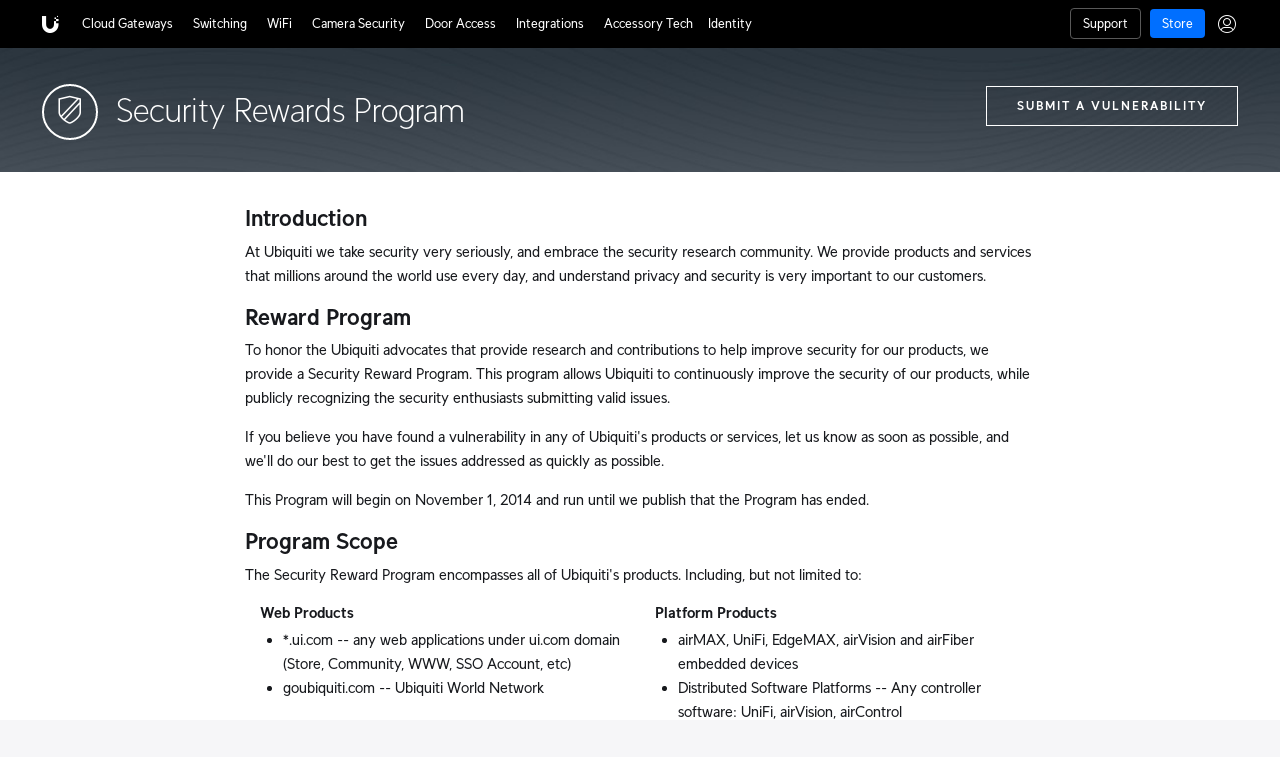

--- FILE ---
content_type: text/html; charset=utf-8
request_url: https://www.ui.com/support/security-rewards/about/
body_size: 9975
content:




<!doctype html>
<!--[if lt IE 7]>      <html class="no-js lt-ie9 lt-ie8 lt-ie7"> <![endif]-->
<!--[if IE 7]>         <html class="no-js lt-ie9 lt-ie8"> <![endif]-->
<!--[if IE 8]>         <html class="no-js lt-ie9"> <![endif]-->
<!--[if gt IE 8]><!--> <html class="no-js" lang="en"> <!--<![endif]-->
    <head>
        <meta charset="utf-8">
        <meta http-equiv="X-UA-Compatible" content="IE=edge">
        <meta name="viewport" content="width=device-width, user-scalable=no, maximum-scale=1">
        <title>Ubiquiti - Security Rewards Program</title>
        <meta name="keywords" content="ubiquiti, networks, networking, wifi, wi-fi, wireless, AP, access point, enterprise, radio, antenna, camera, video, surveillance, security, ip, voip, voice,  unifi, router, routers, routing, switch, switches, switching, port, ports, poe, power, ethernet, LAN, WLAN, control, radio, multi-radio, rf, radio frequency, frequency, latency, noise, mbps, kbps, gigabit, transmit, isp, wisp, internet service, provider, CPE, backhaul, link, broadband,  antennas, amplifiers, uwn, world network, ubnt, ubiquity, airmax, airfiber, unifi, nanostation, picostation, edgemax, 802.11, bridge, iot, internet-of-things, automation, machine to machine, m2m, wan, gateway, scalable, handoff, packet, packet inspection, PGP, GPG, GPG/PGP, PGP/GPG, Security Rewards Program, ubiquiti security pgp, ubiquiti security gpg, ubiquiti security pgp/gpg, ubiquiti security" />
        <meta name="dcterms.rightsHolder" content="Ubiquiti Inc.">
        <meta name="dcterms.dateCopyrighted" content="2026">
        <meta name="description" content="Technology platforms for Internet Access, Enterprise, and SmartHome applications." />
        <meta name="format-detection" content="telephone=no">

        <!-- Facebook Insights -->
        <meta property="fb:app_id" content="140563119297621" />
        <meta property="og:url"                content="https://www.ui.com/support/security-rewards/about/" />
        <meta property="og:type"               content="website" />
        <meta property="og:title"              content="Ubiquiti - Rethinking IT" />
        <meta property="og:description"        content="Technology platforms for Internet Access, Enterprise, and SmartHome applications." />
        <meta property="og:image"              content="https://www.ui.com/microsite/og-image.png" />
      		
      	<!-- twitter -->
        <meta name="twitter:card" content="summary_large_image">
        <meta name="twitter:site" content="@ui">
        <meta name="twitter:title" content="Ubiquiti - Rethinking IT">
        <meta name="twitter:description" content="Technology platforms for Internet Access, Enterprise, and SmartHome applications.">
        <meta name="twitter:image" content="https://www.ui.com/microsite/og-image.jpg">


        <!-- IE10 Metro title icon -->
        <meta name="application-name" content="Ubiquiti"/>
        <meta name="msapplication-TileColor" content="#0193d7"/>
        <meta name="msapplication-square70x70logo" content="https://content-cdn.svc.ui.com/static/favicon-72.png"/>
        <meta name="msapplication-square150x150logo" content="https://content-cdn.svc.ui.com/static/favicon-152.png"/>
        <meta name="msapplication-wide310x150logo" content="https://content-cdn.svc.ui.com/static/favicon-310x150.png"/>

        <!-- Favicon Cheat Sheet: https://github.com/audreyr/favicon-cheat-sheet -->
        <link rel="shortcut icon" href="/microsite/favicon.ico?v=2">
		<!-- link rel="icon" href="https://content-cdn.svc.ui.com/static/favicon.ico" -->
        <link rel="icon" href="/microsite/favicon.ico?v=2">

        <!-- Title that appears under apple icon on home screen -->
        <meta name="apple-mobile-web-app-title" content="UI">

        <!-- Site verification for la_acounts@ui.com -->
        <meta name="google-site-verification" content="SWRaOPCfEwvvxQ4uUus4DPAP83E7Y7N28UFSDzxjlrY" />
      	
      	<!-- Site verification for Google Webmaster Tools -->
      	<meta name="google-site-verification" content="LwUCtY8664FC-jJuHyVKg47yCRro0I2Q345FRZStV-E" />
      
      	<meta name="google-site-verification" content="w6CAkmjwSOiLMllMVg8ZhCl_8YCr8-OKFEv0zQIoG8k" />
      
      	<!--meta name="google-site-verification" content="ZG22JiByzPPiQGgeF8Qisp_8pmDeFXIyyLPnLgIDJ1I" /-->
      
      	<meta name="robots" content="nosnippet">

        <link rel="apple-touch-icon-precomposed" href="https://content-cdn.svc.ui.com/static/favicon-152.png">

        <!-- For iPad with high-resolution Retina display running iOS ≥ 7: -->
        <link rel="apple-touch-icon-precomposed" sizes="152x152" href="https://content-cdn.svc.ui.com/static/favicon-152.png">

        <!-- For iPad with high-resolution Retina display running iOS ≤ 6: -->
        <link rel="apple-touch-icon-precomposed" sizes="144x144" href="https://content-cdn.svc.ui.com/static/favicon-144.png">

        <!-- For iPhone with high-resolution Retina display running iOS ≥ 7: -->
        <link rel="apple-touch-icon-precomposed" sizes="120x120" href="https://content-cdn.svc.ui.com/static/favicon-120.png">

        <!-- For iPhone with high-resolution Retina display running iOS ≤ 6: -->
        <link rel="apple-touch-icon-precomposed" sizes="114x114" href="https://content-cdn.svc.ui.com/static/favicon-114.png">

        <!-- For first- and second-generation iPad: -->
        <link rel="apple-touch-icon-precomposed" sizes="72x72" href="https://content-cdn.svc.ui.com/static/favicon-72.png">

        <!-- For non-Retina iPhone, iPod Touch, and Android 2.1+ devices: -->
        <link rel="apple-touch-icon-precomposed" href="https://content-cdn.svc.ui.com/static/favicon-57.png">

        <link rel="stylesheet" type="text/css" href="//fonts.googleapis.com/css?family=Lato:300,400,700,900|Oswald:300,400">
      	<link rel="stylesheet" type="text/css" href="https://fonts.svc.ui.com/ui-sans-all.css">
		<!--link rel="stylesheet" type="text/css" href="https://fonts.googleapis.com/css?family=Roboto:400,700&display=swap"-->

        
            <link rel="stylesheet" href="https://content-cdn.svc.ui.com/static/styles/css/main.min.css?v=6" type="text/css">
      		<!--link rel="stylesheet" href="https://content-cdn.svc.ui.com/static/styles/css/main.css?v=6" type="text/css"-->
        
        <link rel="stylesheet" href="//dl.ui.com/media/css-assets/ubnt-icon/v1.131.7/style.css?v=5" type="text/css">
        
		<!--style>.newUiLogo{line-height: 0;display: block} header .comGlobalHeader .comGlobalHeader__content .comGlobalHeader__nav .comGlobalHeader__navItemDropDown ol{height:auto; width:250px; padding: 20px; border-radius: 5px; margin-left: -52px; transform: none;} header .comGlobalHeader .comGlobalHeader__content .comGlobalHeader__nav .comGlobalHeader__navItemDropDown ol li a{text-align:center;}
        header .comGlobalHeader .comGlobalHeader__content .comGlobalHeader__nav .comGlobalHeader__navItemDropDown .comGlobalHeader__navItemLink{height: 41px;}
        
               
        header .comGlobalHeader .comGlobalHeader__content .comGlobalHeader__nav .manage
        {background: 0px -1px url("/microsite/static/media/icon-enter.24def03c.svg") no-repeat; height: 20px; padding-left: 26px; filter: grayscale(100%);} 
        header .comGlobalHeader .comGlobalHeader__content .comGlobalHeader__nav .manage:hover{filter: grayscale(0%);}
        
header .comGlobalHeader .comGlobalHeader__content .comGlobalHeader__nav .storeBtn{display: block;border: 2px solid rgb(0, 111, 255);margin-top: 5px;line-height: 34px;color: rgb(255, 255, 255);font-weight: 400;padding-right: 18px;font-size: 13px;border-radius: 5px;padding-left: 37px;margin-left: -10px;margin-right: -5px;margin-top:-20px;  background: 11px 9px rgb(0, 111, 255) url(/microsite/static/media/icon-cart-white.86496cc5.svg) no-repeat;}header .comGlobalHeader .comGlobalHeader__content .comGlobalHeader__nav .storeBtn:hover {background: 11px 9px transparent url(/microsite/static/media/icon-cart-blue.641d1104.svg) no-repeat;color: rgb(0, 111, 255);}


      </style-->
      	<style>.legalContent{ padding-top: 32px !important;} .legalContentWrapper { padding-top:0px !important;} .stikyMenuRight {padding-top: 32px !important;} </style>
        <script src="https://www.google.com/recaptcha/api.js" async defer></script>
      
      	<!-- OneTrust Cookies Consent Notice start -->
        <script type="text/javascript" src="https://cdn.cookielaw.org/consent/224b28b6-c7e2-45ef-9c82-fe34c2648b5a/OtAutoBlock.js"></script>
        <script src="https://cdn.cookielaw.org/scripttemplates/otSDKStub.js"  type="text/javascript" charset="UTF-8" data-domain-script="224b28b6-c7e2-45ef-9c82-fe34c2648b5a"></script>
        <script type="text/javascript">
  			function OptanonWrapper() { }
        </script>
        <!-- OneTrust Cookies Consent Notice end -->
    </head>
        <body class="">
            <!--[if lt IE 9]>
<div id="reveal-oldbrowser" class="oldbrowser reveal-modal small" data-options="close_on_background_click:false" data-reveal>
    <h3>This isn't going to work.</h3>
    <p>Internet Explorer 8 and earlier are not currently compatible with Ubiquiti Networks.
        Please try a different web browser.</p>
    <div class="oldbrowser__browsers">
        <div class="oldbrowser__link">
            <label>Chrome</label>
            <a class="oldbrowser__image oldbrowser__chrome" href="//www.google.com/chrome/"></a>
        </div>
        <div class="oldbrowser__link">
            <label>Firefox</label>
            <a class="oldbrowser__image oldbrowser__firefox" href="//www.firefox.com"></a>
        </div>
    </div>
</div>
<![endif]-->

        
            <div class="comWrapper">
                
<header>
    <div class="comGlobalHeader">
        <div class="comGlobalHeader__content">
          	<div class="comGlobalHeader__navItem comGlobalHeader__navItemMobile">
                <a href="#" class="comGlobalHeader__navItemLink js-toggle-mobile-nav">
                    <span class="line line-top"></span><span class="line line-middle"></span><span
                    class="line line-bottom"></span>
                </a>
            </div>
            <div class="comGlobalHeader__logo_wrapper">
                <a href="/" class="icon ubnt-icon--U-LOGO"></a>
            </div>
            <ul class="comGlobalHeader__nav">
                <li class="comGlobalHeader__navItem">
                    <a href="/cloud-gateways" title="Cloud Gateways"
                       class="comGlobalHeader__navItemLink">Cloud Gateways</a>
                </li>
               
                <li class="comGlobalHeader__navItem">
                    <a href="/switching" title="Switching"
                       class="comGlobalHeader__navItemLink">Switching</a>
                </li>
               <li class="comGlobalHeader__navItem">
                    <a href="/wifi" title="WiFi"
                       class="comGlobalHeader__navItemLink">WiFi</a>
                </li>
                <li class="comGlobalHeader__navItem">
                    <a href="/camera-security" title="Camera Security"
                       class="comGlobalHeader__navItemLink">Camera Security</a>
                </li>               
                <li class="comGlobalHeader__navItem">
                    <a href="/door-access" title="Door Access"
                       class="comGlobalHeader__navItemLink">Door Access</a>
                </li>
                <li class="comGlobalHeader__navItem">
                    <a href="/integrations/managed-voip" title="Integrations"
                       class="comGlobalHeader__navItemLink">Integrations</a>
                </li>
                <li class="comGlobalHeader__navItem noMarginRight">
                    <a href="/accessory-tech" title="Accessory" 
                       class="comGlobalHeader__navItemLink">Accessory Tech</a>
                </li>
              	<li class="comGlobalHeader__navItem noMarginRight">
                    <a href="/identity" title="Accessory" 
                       class="comGlobalHeader__navItemLink">Identity</a>
                </li>
            </ul>
          
            <ul class="comGlobalHeader__nav comGlobalHeader__navRight">
              <li class="comGlobalHeader__navItem">
                <a href="https://help.ui.com/hc/en-us" target="_self" title="Support"  class="comGlobalHeader__Support">Support</a>
              </li>
               
              <li class="comGlobalHeader__navItem">
                <a href="https://store.ui.com/" title="BUY"
                   class="comGlobalHeader__store ">Store</a>
              </li>         
              <li class="comGlobalHeader__navItem  comGlobalHeader__navItemDropDown noMarginRight">
                <div class="comGlobalHeader__profile icon ubnt-icon--icon-profile"></div>
                <ol class="comGlobalHeader_login">
                  <li class="userImageWrapper">
                    <img alt="User" class="userImage" src="data:image/svg+xml,%3Csvg%20width%3D%2240%22%20height%3D%2240%22%20viewBox%3D%220%200%2040%2040%22%20fill%3D%22none%22%20xmlns%3D%22http%3A%2F%2Fwww.w3.org%2F2000%2Fsvg%22%3E%3Cmask%20id%3D%22mask0_3615_2%22%20style%3D%22mask-type%3Aalpha%22%20maskUnits%3D%22userSpaceOnUse%22%20x%3D%220%22%20y%3D%220%22%20width%3D%2240%22%20height%3D%2240%22%3E%3Ccircle%20cx%3D%2220%22%20cy%3D%2220%22%20r%3D%2220%22%20fill%3D%22%23F4F5F6%22%2F%3E%3C%2Fmask%3E%3Cg%20mask%3D%22url%28%23mask0_3615_2%29%22%3E%3Ccircle%20cx%3D%2220%22%20cy%3D%2220%22%20r%3D%2220%22%20fill%3D%22%23F4F5F6%22%2F%3E%3Ccircle%20cx%3D%2220%22%20cy%3D%2216%22%20r%3D%228.4%22%20fill%3D%22url%28%23paint0_linear_3615_2%29%22%2F%3E%3Ccircle%20cx%3D%2220%22%20cy%3D%2244%22%20r%3D%2218%22%20fill%3D%22url%28%23paint1_linear_3615_2%29%22%2F%3E%3C%2Fg%3E%3Cdefs%3E%3ClinearGradient%20id%3D%22paint0_linear_3615_2%22%20x1%3D%2220%22%20y1%3D%227.60001%22%20x2%3D%2220%22%20y2%3D%2224.4%22%20gradientUnits%3D%22userSpaceOnUse%22%3E%3Cstop%20stop-color%3D%22%23E9EAEC%22%2F%3E%3Cstop%20offset%3D%221%22%20stop-color%3D%22%23CDD0D5%22%2F%3E%3C%2FlinearGradient%3E%3ClinearGradient%20id%3D%22paint1_linear_3615_2%22%20x1%3D%2220%22%20y1%3D%2226%22%20x2%3D%2220%22%20y2%3D%2256%22%20gradientUnits%3D%22userSpaceOnUse%22%3E%3Cstop%20stop-color%3D%22%23E9EAEC%22%2F%3E%3Cstop%20offset%3D%221%22%20stop-color%3D%22%23CDD0D5%22%2F%3E%3C%2FlinearGradient%3E%3C%2Fdefs%3E%3C%2Fsvg%3E">
                  	<div class="userName"></div>
                    <div class="userEmail"></div>
                  </li>
                  <li>
                    <a href="https://account.ui.com/login" target="_self" title="Log In"  class="profile-login">Log In</a>
                  </li>
                  <li>
                    <a href="https://account.ui.com/register" target="_blank" title="Sign Up" class="profile-sign-up">Sign Up</a>
                  </li>
                  <li>
                    <a href="https://unifi.ui.com/" target="_blank" title="UniFi Site Manager" class="profile-unifi-manager">UniFi Site Manager</a>
                  </li>
                  <li class="loginFooterWrapper">
                    <hr>
					<div class="loginFooter">
                      	<span>
							<a href="/legal/ui-eu-store/termsandconditions/" target="_blank">Terms and Conditions</a>
                      	</span>
						<span>
							<a href="/legal/privacypolicy/" target="_blank">Privacy policy</a>
                      	</span>
					</div>
                  </li>
                </ol>
              </li>

            </ul>
        </div>
        <div class="comGlobalHeader__mobileContent js-mobile-nav-content">
            
            <ul class="comGlobalHeader__nav comGlobalHeader_botd">
              <li class="comGlobalHeader__navItem">
                <a href="/introduction" class="comGlobalHeader__navItemLink">
                  <span class="comGlobalHeader__navItemLabel">Introduction</span>
                </a>
              </li>
              <li class="comGlobalHeader__navItem">
                <a href="/how-it-works" class="comGlobalHeader__navItemLink">
                  <span class="comGlobalHeader__navItemLabel">How it Works</span>
                </a>
              </li>
              <li class="comGlobalHeader__navItem">
                <a href="?direct=true" class="comGlobalHeader__navItemLink">
                  <span class="comGlobalHeader__navItemLabel">What's New</span>
                </a>
              </li>
          	</ul>
          
          	<ul class="comGlobalHeader__nav">
              <li class="comGlobalHeader__navItem">
                <a href="/cloud-gateways" class="comGlobalHeader__navItemLink">
                  <span class="comGlobalHeader__navItemLabel">Cloud Gateways</span>
                </a>
              </li>       
              <li class="comGlobalHeader__navItem">
                <a href="/switching" class="comGlobalHeader__navItemLink">
                  <span class="comGlobalHeader__navItemLabel">Switching</span>
                </a>
              </li>
               <li class="comGlobalHeader__navItem">
                <a href="/wifi" class="comGlobalHeader__navItemLink">
                  <span class="comGlobalHeader__navItemLabel">WiFi</span>
                </a>
              </li>
              <li class="comGlobalHeader__navItem">
                <a href="/camera-security" class="comGlobalHeader__navItemLink">
                  <span class="comGlobalHeader__navItemLabel">Camera Security</span>
                </a>
              </li>
              <li class="comGlobalHeader__navItem">
                <a href="/door-access" class="comGlobalHeader__navItemLink">
                  <span class="comGlobalHeader__navItemLabel">Door Access</span>
                </a>
              </li>           
              <li class="comGlobalHeader__navItem">
                <a href="/integrations/managed-voip" class="comGlobalHeader__navItemLink">
                  <span class="comGlobalHeader__navItemLabel">Integrations</span>
                </a>
              </li>
              <li class="comGlobalHeader__navItem">
                <a href="/accessory-tech" class="comGlobalHeader__navItemLink">
                  <span class="comGlobalHeader__navItemLabel">Accessory Tech</span>
                </a>
              </li>
              <li class="comGlobalHeader__navItem">
                <a href="/identity" class="comGlobalHeader__navItemLink">
                  <span class="comGlobalHeader__navItemLabel">Identity</span>
                </a>
              </li>
            </ul>
                

             
            <ul class="comGlobalHeader__nav">
             
                <li class="comGlobalHeader__navItem">
                    <a href="#" title="Support" class="comGlobalHeader__navItemLink js-submenu">
                        <span class="comGlobalHeader__navItemLabel">Support</span>
                        <span class="icon ubnt-icon--pointer-up comGlobalHeader__subNavIcon"></span>
                        <span class="icon ubnt-icon--pointer-down comGlobalHeader__subNavIcon"></span>
                    </a>
                    <ul class="comGlobalHeader__subNav js-submenu-link">
                        <li class="comGlobalHeader__navItem">
                          <a href="https://help.ui.com/hc/en-us" class="comGlobalHeader__navItemLink" target="_blank">Help Center</a>
                        </li>                 
                        <li class="comGlobalHeader__navItem">
                          <a href="https://community.ui.com/" class="comGlobalHeader__navItemLink" target="_blank">Community</a>
                        </li>
                      	<li class="comGlobalHeader__navItem">
                          <a href="https://design.ui.com/" class="comGlobalHeader__navItemLink" target="_blank">Design Center</a>
                        </li>
                      	<li class="comGlobalHeader__navItem">
                          <a href="https://techspecs.ui.com/" class="comGlobalHeader__navItemLink" target="_blank">Tech Specs</a>
                        </li>
                      	<li class="comGlobalHeader__navItem">
                          <a href="https://experts.ui.com/" class="comGlobalHeader__navItemLink" target="_blank">Large Project Assistance</a>
                        </li>
                      	<li class="comGlobalHeader__navItem">
                          <a href="/site-support" class="comGlobalHeader__navItemLink" target="_blank">Professional Phone Support</a>
                        </li>
                    </ul>
                </li>
                <li class="comGlobalHeader__navItem">
                    <a href="https://store.ui.com" title="BUY"
                       class="comGlobalHeader__navItemLink"><span class="comGlobalHeader__navItemLabel">Store</span></a>
                </li>
              	<li class="comGlobalHeader__navItem comGlobalHeader__navItemSecondary">
                   <a href="#" title="Support" class="comGlobalHeader__navItemLink js-submenu">
                        <span class="comGlobalHeader__navItemLabel">Links</span>
                        <span class="icon ubnt-icon--pointer-up comGlobalHeader__subNavIcon"></span>
                        <span class="icon ubnt-icon--pointer-down comGlobalHeader__subNavIcon"></span>
                    </a>
                    <ul class="comGlobalHeader__subNav js-submenu-link">
                        <li class="comGlobalHeader__navItem">
                          <a href="https://design.ui.com/" class="comGlobalHeader__navItemLink">Design Center</a>
                        </li>
                      	<li class="comGlobalHeader__navItem">
                          <a href="https://experts.ui.com/" class="comGlobalHeader__navItemLink">Large Project Assistance</a>
                        </li>
						<li class="comGlobalHeader__navItem">
                          <a href="/site-support" class="comGlobalHeader__navItemLink">Professional Support</a>
                        </li>
                      	<li class="comGlobalHeader__navItem">
                          <a href="https://uisp.com/eu/" class="comGlobalHeader__navItemLink">UISP Carrier Platform</a>
                        </li> 
                      	<li class="comGlobalHeader__navItem">
                          <a href="/download" class="comGlobalHeader__navItemLink">Downloads</a>
                        </li> 
                    </ul>            	
				</li>
                <li class="comGlobalHeader__navItem comGlobalHeader__navItemSecondary">
                    <a href="#" title="Social" class="comGlobalHeader__navItemLink js-submenu">
                        <span class="comGlobalHeader__navItemLabel">Social</span>
                        <span class="icon ubnt-icon--pointer-up comGlobalHeader__subNavIcon"></span>
                        <span class="icon ubnt-icon--pointer-down comGlobalHeader__subNavIcon"></span>
                    </a>
                    <ul class="comGlobalHeader__subNav js-submenu-link">
                        <li class="comGlobalHeader__navItem">
                            <a href="https://facebook.com/uieverywhere/" title="Facebook"
                               class="comGlobalHeader__navItemLink" target="_blank">Facebook</a>
                        </li>
                        <li class="comGlobalHeader__navItem">
                            <a href="https://x.com/ubiquiti" title="Twitter"
                               class="comGlobalHeader__navItemLink" target="_blank">X</a>
                        </li>
                        <li class="comGlobalHeader__navItem">
                            <a href="https://www.youtube.com/user/ubnt?feature=watch" title="YouTube" class="comGlobalHeader__navItemLink"
                               target="_blank">YouTube</a>
                        </li>
                        <li class="comGlobalHeader__navItem">
                            <a href="https://www.instagram.com/ubiquiti/" title="Instagram"
                               class="comGlobalHeader__navItemLink" target="_blank">Instagram</a>
                        </li>
                    </ul>
                </li>
                <li class="comGlobalHeader__navItem comGlobalHeader__navItemSecondary">
                    <a href="#" title="Company" class="comGlobalHeader__navItemLink js-submenu">
                        <span class="comGlobalHeader__navItemLabel">Company</span>
                        <span class="icon ubnt-icon--pointer-up comGlobalHeader__subNavIcon"></span>
                        <span class="icon ubnt-icon--pointer-down comGlobalHeader__subNavIcon"></span>
                    </a>
                    <ul class="comGlobalHeader__subNav js-submenu-link">
                        <li class="comGlobalHeader__navItem">
                            <a href="https://careers.ui.com/" title="Careers"
                               class="comGlobalHeader__navItemLink">Careers</a>
                        </li>
                        <li class="comGlobalHeader__navItem">
                            <a href="/contact/" title="Contact Us"
                               class="comGlobalHeader__navItemLink">Contact Us</a>
                        </li>
                        <li class="comGlobalHeader__navItem">
                            <a href="http://ir.ui.com/" title="Investors" class="comGlobalHeader__navItemLink"
                               target="_blank">Investors</a>
                        </li>
                        <li class="comGlobalHeader__navItem">
                            <a href="/compliance" title="Compliance"
                               class="comGlobalHeader__navItemLink">Compliance</a>
                        </li>
                        
                    </ul>
                </li>       
                <li class="comGlobalHeader__navItem comGlobalHeader__navItemSecondary">
                    <a href="#" title="Training" class="comGlobalHeader__navItemLink js-submenu">
                        <span class="comGlobalHeader__navItemLabel">Training</span>
                        <span class="icon ubnt-icon--pointer-up comGlobalHeader__subNavIcon"></span>
                        <span class="icon ubnt-icon--pointer-down comGlobalHeader__subNavIcon"></span>
                    </a>
                    <ul class="comGlobalHeader__subNav js-submenu-link">
                        <li class="comGlobalHeader__navItem">
                            <a href="/training/" title="Courses"
                               class="comGlobalHeader__navItemLink">Courses</a>
                        </li>
                        <li class="comGlobalHeader__navItem">
                            <a href="/training/calendar/" title="Calendar"
                               class="comGlobalHeader__navItemLink">Calendar</a>
                        </li>
                        <li class="comGlobalHeader__navItem">
                            <a href="/training/partners/" title="Trainers"
                               class="comGlobalHeader__navItemLink">Trainers</a>
                        </li>
                        <li class="comGlobalHeader__navItem">
                            <a href="/training/become-trainer/" title="Become a Trainer"
                               class="comGlobalHeader__navItemLink">Become a Trainer</a>
                        </li>
                    </ul>
                </li>
                <li class="comGlobalHeader__navItem comGlobalHeader__navItemSecondary">
                    <a href="#" title="Tools" class="comGlobalHeader__navItemLink js-submenu">
                        <span class="comGlobalHeader__navItemLabel">Tools</span>
                        <span class="icon ubnt-icon--pointer-up comGlobalHeader__subNavIcon"></span>
                        <span class="icon ubnt-icon--pointer-down comGlobalHeader__subNavIcon"></span>
                    </a>
                    <ul class="comGlobalHeader__subNav js-submenu-link">
                        <li class="comGlobalHeader__navItem">
                            <a href="https://wifiman.com/" title="WiFiman"
                               class="comGlobalHeader__navItemLink" target="_blank">WiFiman</a>
                        </li>
                        <li class="comGlobalHeader__navItem">
                            <a href="https://uisp.ui.com/" title="UISP" class="comGlobalHeader__navItemLink"
                               target="_blank">UISP</a>
                        </li>
                        <li class="comGlobalHeader__navItem">
                            <a href="https://design.ui.com/" title="UniFi Design Center"
                               class="comGlobalHeader__navItemLink" target="_blank">UniFi Design Center</a>
                        </li>
                      	<li class="comGlobalHeader__navItem">
                            <a href="https://ispdesign.ui.com/" title="UniFi Design Center"
                               class="comGlobalHeader__navItemLink" target="_blank">UISP Design Center</a>
                       	<li class="comGlobalHeader__navItem">
                          <a href="/download" title="UniFi Design Center" 
                             class="comGlobalHeader__navItemLink" target="_blank" >Downloads</a>
                        </li> 
                    </ul>
                </li>
            </ul>
        </div>
    </div>
</header>
        
                




<div class="comContent comPageHeader__darkGradient">
    <div class="comPageHeader--condensed">
        <div class="row">
            <div class="col--lg9">
                <h2 class="comPageHeader__title"><span class="comPageHeader__titleIcon comPageHeader__titleIcon--shield"><span class="icon ubnt-icon--shield"></span></span>Security Rewards Program</h2>
            </div>
            <div class="col--lg3">
                <div class="comPageHeader__contentFeature">
                    <a href="/support/security-rewards/submit/" class="comClearButton comClearButton--cozy comClearButton--reverse marginTop--half" title="Submit a Vulnerability">Submit a Vulnerability</a>
                </div>
            </div>
        </div>
    </div>
</div>
<div class="comContent comContent--comfy">
    <div class="row">
        <div class="col--lg12">
            <div class="comContent">
                <div class="row">
                    <div class="col--lg8 col--lgOffset2">
                        
                        <h4 class="textBold noMarginTop">Introduction</h4>
                        <p>
                          At Ubiquiti we take security very seriously, and embrace the security research community. We provide products and services that millions around the world use every day, and understand privacy and security is very important to our customers.  
                      </p>

                        <h4 class="textBold">Reward Program  </h4>
                        <p>
                          
                          To honor the Ubiquiti advocates that provide research and contributions to help improve security for our products, we provide a Security Reward Program. This program allows Ubiquiti to continuously improve the security of our products, while publicly recognizing the security enthusiasts submitting valid issues.  </p>

                        <p>
                          If you believe you have found a vulnerability in any of Ubiquiti's products or services, let us know as soon as possible, and we'll do our best to get the issues addressed as quickly as possible.  
                      </p>

                        <p>
                          This Program will begin on November 1, 2014 and run until we publish that the Program has ended.  
                          </p>

                        <h4 class="textBold">Program Scope</h4>

                        <p>
                          
                          The Security Reward Program encompasses all of Ubiquiti's products. Including, but not limited to:
                      	  
                      	</p>                     
                        <div class="row">
                            <div class="col--md6">
                                <h6 class="textBold">Web Products</h6>
                                <ul>
                                    
                                    <li>*.ui.com -- any web applications under ui.com domain (Store, Community, WWW, SSO Account, etc)</li>
                                    <li>goubiquiti.com -- Ubiquiti World Network</li>
                                    
                                </ul>
                            </div>
                            <div class="col--md6">
                                <h6 class="textBold">Platform Products</h6>
                                <ul>
                                    
                                    <li>airMAX, UniFi, EdgeMAX, airVision and airFiber embedded devices</li>
                                    <li>Distributed Software Platforms -- Any controller software: UniFi, airVision, airControl</li>
                                    
                                </ul>
                            </div>
                        </div>
                        
                        <p>We consider a Vulnerability to be an error, flaw, mistake, failure or fault in a computer program or system that impacts the security of a device, system, network or data. In general, any Vulnerability may be considered for this Program. Please see exceptions below.</p>

                        <h4 class="textBold">How to Claim</h4>
                        
                        <p>
                          
                          To submit a vulnerability or bug, please use our portal at <a href="https://hackerone.com/ui" target="_blank">https://hackerone.com/ui</a> or send an email to <a href="mailto:security@ui.com">security@ui.com</a>. Please include as many details as possible, in a clear and concise manner. If desired, you can use our PGP/GPG Key <a href="/support/security-rewards/pgp-key/">here</a>.
                          
                      </p>

                       
                        <h4 class="textBold"> Rewards</h4>
                        <p> Rewards typically range anywhere from US$100 - $25,000 depending on the application and the risk, complexity, impact and overall severity of the Vulnerability. Some examples include:</p>
                        
                        <ul>
                            
                            <li>Remote code execution</li>
                            <li>Authentication bypass, unauthorized data access</li>
                            <li>SQL injection</li>
                            <li>XSS, XSRF, CSRF</li>
                            
                        </ul>
                     
                        <p>
                          
                          Our reward panel will review each Vulnerability submission for eligibility and final reward consideration. Final reward amounts are at the sole and final discretion of Ubiquiti's reward panel. In some instances, our reward panel may choose higher rewards for unusually major, clever or complex Vulnerability submissions.
                      	
                      </p>
                        <p>
                          
                          All reward payments are subject to compliance with local laws, rules and regulations. Before you receive your reward, we may require that you sign an affidavit of eligibility, a questionnaire, and a release of liability. You will be solely responsible for all applicable taxes relating to any reward under this Program.
                      	
                      </p>

                        <h4 class="textBold">Recognition</h4>
                        <p>
                          
                          Ubiquiti may publish a leaderboard of Vulnerability reporters based on previous security vulnerability and bug reports. These previous reporters may receive special access to Ubiquiti engineers. If you wish to remain anonymous to the public, we will honor your request.
                      	
                      </p>

                        <h4 class="textBold">Exceptions &amp; Rules</h4>
                        
                        <ul>
                            
                            <li>This Program is limited strictly to technical vulnerabilities of Ubiquiti products and services. </li>
                            <li>You may only exploit, investigate or target vulnerabilities in your own account and the Ubiquiti products you own. </li>
                            <li>Any activity that would disrupt, damage or adversely affect any third party data, account or equipment is not allowed.</li>
                            <li>The following are strictly prohibited:
                            
                                <ul class="noMarginBottom">
                                    
                                    <li>Attacks on Ubiquiti infrastructure or facilities</li>
                                    <li>DOS attacks are not allowed</li>
                                    <li>Social Engineering attacks or phishing.</li>
                                   
                                </ul>
                            </li>
                            <li>Eligible Vulnerabilities must be a new, previously unreported, vulnerability or bug in order to be eligible for reward or recognition.</li>
                            <li>Public disclosure or limited private release of any Vulnerability prior to its submission to Ubiquiti will disqualify such Vulnerability from consideration.</li>
                            <li>You must be the first to report a certain issue. In the event of duplicate Vulnerability submissions, only the earliest receipt submission will be considered.</li>
                            <li>You must not be the author of the code with the vulnerability or bug. </li>
                            <li>Any Vulnerability disclosed to any other party, including vulnerability brokers, will disqualify such Vulnerability from this Program.</li>
                            
                        </ul>                      
                        <h4 class="textBold">Eligibility</h4>
                        <p>Individuals 14 years of age or older may submit security vulnerabilities or bugs to Ubiquiti under this Program. If you are at least 14 years old but are considered a minor in your place of residence, you must ask your parents' or legal guardian's permission prior to participating in this Program. You cannot reside in Cuba, Iran, North Korea, Sudan or Syria or countries subject to embargo regulations. There may be other laws or regulations restricting your ability to participate in this Program.</p>

                        <p>You must be participating in this Program in your own individual capacity or you work for an organization that permits you to participate in this Program. You may not participate in violation of your employer's policies or your contractual obligations. We disclaim any liability for disputes arising between you and your employer or any other person or entity relating to this Program. Employees and contractors of Ubiquiti, and their respective relatives, are prohibited from participating in this Program.</p>

                        <h4 class="textBold">Responsible Disclosure Period</h4>
                        <p>Please provide us reasonable time to research the submitted issues and during that time do not make information about the vulnerability public or further known in order to protect the security and privacy of our users, and to preserve your eligibility.</p>

                        <h4 class="textBold">Legal</h4>
                        <p>This program is void where it is prohibited or restricted. Ubiquiti is not responsible for incomplete, illegible, inaccurate, undelivered, delayed or misdirected submissions. Ubiquiti reserves the right, in its sole discretion, to modify or terminate this Program such as in the event of any act, occurrence or reason that it believes would corrupt the integrity, administration or fairness of this Program.</p>

                        <p>By participating in this Program, you agree to release, discharge and hold harmless Ubiquiti, its respective parents, affiliates, subsidiaries, advertising and promotion agencies, and other individuals engaged in the development or execution of this Program, from any liability, claims, losses and damages arising out of or relating to their participation in this Program, or the acceptance, use, misuse or possession of any reward received in this Program.</p>

                        <p>This Program is sponsored by Ubiquiti Inc., located at 685 Third Avenue, 27th Floor New York, New York 10017, USA, and is hosted in the United States, and submissions are collected on computers in the United States. This Program will be governed by the laws of the State of New York, and you consent to the exclusive jurisdiction and venue of the courts located in New York, New York for any disputes arising from this Program.</p>
                        
                    </div>
                </div>
            </div>
        </div>
    </div>
</div>


                

    	
    
    
    
    
    
    
    
    
    
    
    
    
    
    
    
    
    
    
    
    
    
	
    
    
    
    
	
    
	

<footer>
    
    <div class="comGlobalFooter">
        <div class="row">         
            <div class="comContent--maxWidth">
                <div class="col--sm2 comGlobalFooter__col">
                    <h4 class="comGlobalFooter__title">Company</h4>
                    <ul class="list list--smash">
                       	<li><a href="https://blog.ui.com" title="Blog">Blog</a></li>
                        <li><a href="https://casestudies.ui.com" title="Case Studies">Case Studies</a></li>
                        <li><a href="https://careers.ui.com" title="Careers">Careers</a></li>
                        <li><a href="https://ui.com/us/en/trust-center" title="Trust Center">Trust Center</a></li>
                        <li><a href="/contact/" title="Contact Us">Contact Us</a></li>
                        <li><a href="https://ir.ui.com/" title="Investors" target="_blank">Investors</a></li>
                        <li><a href="/compliance/" title="Compliance" target="_blank">Compliance</a></li>
                    </ul>
                </div>             
                <div class="col--sm2 comGlobalFooter__col">
                    <h4 class="comGlobalFooter__title">Training</h4>
                    <ul class="list list--smash">
                        <li><a href="/training/" title="Courses">Courses</a></li>
                        <li><a href="/training/calendar/" title="Calendar">Calendar</a></li>
                        <li><a href="/training/partners/" title="Trainers">Trainers</a></li>
                        <li><a href="/training/become-trainer/" title="Become a Trainer">Become a Trainer</a></li>
                    </ul>
                </div>
                <div class="col--sm2 comGlobalFooter__col">
                    <h4 class="comGlobalFooter__title">Buy Now</h4>
                    <ul class="list list--smash">
                        <li><a href="https://store.ui.com" target="_blank" title="Ubiquiti Store">Ubiquiti Store</a></li>
                        <li><a href="/distributors/" title="Find a Distributor">Find a Distributor</a></li>
                              
                        <li><a href="/distributors/become-authorized-distributor/" title="Become a Distributor">Become a Distributor</a></li>
                        
                    </ul>
                </div>
                <div class="col--sm2 comGlobalFooter__col">
                    <h4 class="comGlobalFooter__title">Tools</h4>
                    <ul class="list list--smash">                      
                        <li><a href="https://wifiman.com" target="_blank" title="Ubiquiti WiFiman">WiFiman</a></li>
                        <li><a href="https://uisp.ui.com/" target="_blank" title="Let your network and business grow">UISP</a></li>
                        <li><a href="https://design.ui.com/" target="_blank" title="UniFi Design Center">UniFi Design Center</a></li>
						<li><a href="https://ispdesign.ui.com/" target="_blank" title="UISP Design Center">UISP Design Center</a></li>
						<li><a href="/download" target="_blank" title="Downloads">Downloads</a></li>
                    </ul>
                </div>
              	           
                	

<div class="comNewsletterSignup">
    <form class="comNewsletterSignup__form js-form-newsletter-global" action="/newsletters/" >
        <input type='hidden' name='csrfmiddlewaretoken' value='cDZy50QZm0ZKhg1eT9EVwuWbNjQIzhg7qVThcfp08p0JLRl9F92UNogXVfmphNL6' />
        <div class="comGlobalFooter__title">Stay In touch</div>
      	<div class="comGlobalFooter__input">
        	<input type="email" placeholder="Email Address" required="required" name="email" class="comNewsletterSignup__input"/>
        	<div class="comNewsletterSignup__button">
            	<button class="comClearButton js-submit-button" type="submit" data-ga data-ga-event="click" data-ga-category="home" data-ga-label="ubnt_newsletter_submit">Subscribe</button>
        	</div>
        </div>
        <div class="comNewsletterSignup__social">
            <div class="comNewsletterSignup__socialContainer">
              <a href="https://www.facebook.com/uieverywhere/" class="comNewsletterSignup__socialIcon"  data-ga data-ga-event="click" data-ga-category="home" data-ga-label="ubnt_newsletter_facebook"  target="_blank">
                  <span class="icon ubnt-icon--footer-icon-facebook"></span>
              </a>
              <a href="https://twitter.com/Ubiquiti"  data-ga data-ga-event="click" class="comNewsletterSignup__socialIcon" data-ga-category="home" data-ga-label="ubnt_newsletter_x" target="_blank">
              	  <span class="icon ubnt-icon--icon-x"></span>
              </a>
                <a href="https://www.youtube.com/user/ubnt?feature=watch"  data-ga data-ga-event="click" class="comNewsletterSignup__socialIcon" data-ga-category="home" data-ga-label="ubnt_newsletter_youtube" target="_blank">
              	<span class="icon ubnt-icon--footer-icon-youtube"></span>
              </a>
              	<a href="https://www.instagram.com/ubiquiti" class="comNewsletterSignup__socialIcon"  data-ga data-ga-event="click" data-ga-category="home" data-ga-label="ubnt_newsletter_instagram" target="_blank">
              	<span class="icon ubnt-icon--footer-icon-IG"></span>
              </a>
            </div>
        </div>
    </form>
</div>                 
                

            </div>
        </div>
    </div>
    
    <div class="row">
        <div class="col--lg12 comGlobalFooter__legal">
            <div class="comGlobalFooter__border"></div>
           
        
          <div class="comGlobalFooter_terms">           
            <a href="/legal/termsofservice/" title="Terms of Service">Terms of Service</a> | 
            <a href="/legal/privacypolicy/" title="Privacy Policy">Privacy Policy</a> | 
            <a href="/legal/" title="Legal">Legal</a> | 
            <a id="cookie_settings" title="Cookies Settings">Cookies Settings</a>
          </div>
        
           <div class="comGlobalFooter_copyright">&copy; 2026 Ubiquiti Inc. All rights reserved.</div>
        </div>
    </div>

</footer>
            </div>

        <div id="toastContainer" class="comToastContainer is-toast-hidden js-toast-container">
    <div id="successToastExample" class="comToast">
        <div class="comToast--success js-toast-success">
            <div class="comToast__icon icon ubnt-icon--check-circle"></div>
        </div>
        <div class="comToast--danger js-toast-error">
            <div class="comToast__icon icon ubnt-icon--alert"></div>
        </div>
        <div class="comToast__content">
            <div class="comToast__header js-toast-message"></div>
            <div class="comToast__body">
                <p class="noMarginBottom"></p>
            </div>
        </div>
        <div class="comToast__close js-toast-close">
            <div class="icon ubnt-icon--x"></div>
        </div>
    </div>
</div>

        
            <script src="https://content-cdn.svc.ui.com/static/scripts/min/plugins.min.js"></script>
        

        <script src="/wafflejs"></script>

        <script>
        
            $.fn.globals.set("url", {absolute: "https://www.ui.com/support/security-rewards/about/", 'static': "//content-cdn.svc.ui.com/static/"});

            $.fn.globals.set("newsletterForm", {
            	
                successMessage: "You will receive an email shortly to confirm your newsletter subscription."
            });
            
            $('#cookie_settings').on('click', function(){
                OneTrust.LoadBanner();
                OneTrust.ToggleInfoDisplay();
            });
        </script>

        
            <script src="https://content-cdn.svc.ui.com/static/scripts/min/main.min.js?v=6"></script>
            <!--script src="https://content-cdn.svc.ui.com/static/scripts/main.js?v=6" ></script-->
        
        
              
  </body>
</html>

--- FILE ---
content_type: text/css
request_url: https://fonts.svc.ui.com/ui-sans-all.css
body_size: 48
content:
@font-face {
  font-family: "UI Sans";
  src: url("files/UI_Sans_v11_Light.woff2") format("woff2");
  /* font-style: normal; */
  font-weight: 100;
  font-display: swap;
  text-rendering: optimizeLegibility;
}

@font-face {
  font-family: "UI Sans";
  src: url("files/UI_Sans_v11_Light.woff2") format("woff2");
  /* font-style: normal; */
  font-weight: 200;
  font-display: swap;
  text-rendering: optimizeLegibility;
}

@font-face {
  font-family: "UI Sans";
  src: url("files/UI_Sans_v11_Light.woff2") format("woff2");
  /* font-style: normal; */
  font-weight: 300;
  font-display: swap;
  text-rendering: optimizeLegibility;
}

@font-face {
  font-family: "UI Sans";
  src: url("files/UI_Sans_v11_Regular.woff2") format("woff2");
  /* font-style: normal; */
  font-weight: 400;
  font-display: swap;
  text-rendering: optimizeLegibility;
}

@font-face {
  font-family: "UI Sans";
  src: url("files/UI_Sans_v11_Medium.woff2") format("woff2");
  /* font-style: normal; */
  font-weight: 500;
  font-display: swap;
  text-rendering: optimizeLegibility;
}

@font-face {
  font-family: "UI Sans";
  src: url("files/UI_Sans_v11_Medium.woff2") format("woff2");
  /* font-style: normal; */
  font-weight: 600;
  font-display: swap;
  text-rendering: optimizeLegibility;
}

@font-face {
  font-family: "UI Sans";
  src: url("files/UI_Sans_v11_Bold.woff2") format("woff2");
  /* font-style: normal; */
  font-weight: 700;
  font-display: swap;
  text-rendering: optimizeLegibility;
}

@font-face {
  font-family: "UI Sans";
  src: url("files/UI_Sans_v11_Black.woff2") format("woff2");
  /* font-style: normal; */
  font-weight: 800;
  font-display: swap;
  text-rendering: optimizeLegibility;
}

@font-face {
  font-family: "UI Sans";
  src: url("files/UI_Sans_v11_Black.woff2") format("woff2");
  /* font-style: normal; */
  font-weight: 900;
  font-display: swap;
  text-rendering: optimizeLegibility;
}


--- FILE ---
content_type: text/css
request_url: https://content-cdn.svc.ui.com/static/styles/css/main.min.css?v=6
body_size: 67698
content:
@charset "UTF-8";.alignLeft{text-align:left!important}.alignCenter{text-align:center!important}.alignRight{text-align:right!important}.noMarginTop{margin-top:0!important}.noMarginBottom{margin-bottom:0!important}.noVerticalMargin{margin-top:0!important;margin-bottom:0!important}.noMarginLeft{margin-left:0!important}.noMarginRight{margin-right:0!important}.noHorizontalMargin{margin-left:0!important;margin-right:0!important}.noMargin{margin:0!important}.noPaddingTop{padding-top:0!important}.noPaddingBottom{padding-bottom:0!important}.noVerticalPadding{padding-top:0!important;padding-bottom:0!important}.noPaddingLeft{padding-left:0!important}.noPaddingRight{padding-right:0!important}.noHorizontalPadding{padding-left:0!important;padding-right:0!important}.noPadding{padding:0!important}.fullHeight{height:100%!important}.fullWidth{width:100%!important}.inlineBlock{display:inline-block!important}.invisible{visibility:hidden!important}body{background:#f0f0f0;color:#17191d}.row{padding-left:.9375rem;padding-right:.9375rem}.row .row{padding-left:0;padding-right:0}@media screen and (min-width:641px){.row{padding-left:2rem;padding-right:2rem}}@media screen and (min-width:1024px){.row{padding-left:89px;padding-right:89px}}.ui-autocomplete{position:absolute;top:0;left:0;cursor:default;z-index:999}.ui-widget-content{font-size:.875rem;border:1px solid #ccc;background-color:#fff}.ui-widget-content a{display:block;padding:5px;color:#17191d;line-height:1.3125rem}.ui-widget-content li{cursor:pointer;list-style:none}.ui-corner-all{border-radius:0}.ui-widget{font-weight:400}.ui-state-default,.ui-widget-content .ui-state-default,.ui-widget-header .ui-state-default{border:0;background:#ebebed;color:#17191d}.ui-state-hover,.ui-widget-content .ui-state-hover,.ui-widget-header .ui-state-hover,.ui-state-focus,.ui-widget-content .ui-state-focus,.ui-widget-header .ui-state-focus{border:0;background:#ebebed;color:#17191d}.ui-state-highlight,.ui-widget-content .ui-state-highlight,.ui-widget-header .ui-state-highlight{border:0;background:#ebebed;color:#17191d}.ui-state-highlight a,.ui-widget-content .ui-state-highlight a,.ui-widget-header .ui-state-highlight a{color:#17191d}.ui-state-disabled{cursor:default!important}.ui-helper-hidden-accessible{border:0;clip:rect(0 0 0 0);height:1px;margin:-1px;overflow:hidden;padding:0;position:absolute;width:1px}@media only screen and (max-width:480px){.visible--sm,.visible--smUp,.visible--md,.visible--mdUp,.visible--lg,.visible--lgUp,.visible--xlg,.visible--xlgUp,.visible--xxlg,.visible--xxlgUp{display:none!important}}@media only screen and (min-width:481px) and (max-width:640px){.visible--xs,.visible--md,.visible--mdUp,.visible--lg,.visible--lgUp,.visible--xlg,.visible--xlgUp,.visible--xxlg,.visible--xxlgUp{display:none!important}}@media only screen and (min-width:641px) and (max-width:1023px){.visible--xs,.visible--sm,.visible--smDown,.visible--lg,.visible--lgUp,.visible--xlg,.visible--xlgUp,.visible--xxlg,.visible--xxlgUp{display:none!important}}@media only screen and (min-width:1024px) and (max-width:1440px){.visible--xs,.visible--sm,.visible--smDown,.visible--md,.visible--mdDown,.visible--xlg,.visible--xlgUp,.visible--xxlg,.visible--xxlgUp{display:none!important}}@media only screen and (min-width:1441px) and (max-width:1920px){.visible--xs,.visible--sm,.visible--smDown,.visible--md,.visible--mdDown,.visible--lg,.visible--lgDown,.visible--xxlg,.visible--xxlgUp{display:none!important}}@media only screen and (min-width:1921px) and (max-width:2400px){.visible--xs,.visible--sm,.visible--smDown,.visible--md,.visible--mdDown,.visible--lg,.visible--lgDown,.visible--xlg,.visible--xlgDown{display:none!important}}.offstage{position:absolute!important;overflow:hidden!important;clip:rect(0 0 0 0)!important;height:1px!important;width:1px!important;margin:-1px!important;padding:0!important;border:0!important}/*!
Animate.css - http://daneden.me/animate
Licensed under the MIT license

Copyright (c) 2013 Daniel Eden

Permission is hereby granted, free of charge, to any person obtaining a copy of
this software and associated documentation files (the "Software"), to deal in
the Software without restriction, including without limitation the rights to
use, copy, modify, merge, publish, distribute, sublicense, and/or sell copies
of the Software, and to permit persons to whom the Software is furnished to do
so, subject to the following conditions:

The above copyright notice and this permission notice shall be included in all
copies or substantial portions of the Software.

THE SOFTWARE IS PROVIDED "AS IS", WITHOUT WARRANTY OF ANY KIND, EXPRESS OR
IMPLIED, INCLUDING BUT NOT LIMITED TO THE WARRANTIES OF MERCHANTABILITY,
FITNESS FOR A PARTICULAR PURPOSE AND NONINFRINGEMENT. IN NO EVENT SHALL THE
AUTHORS OR COPYRIGHT HOLDERS BE LIABLE FOR ANY CLAIM, DAMAGES OR OTHER
LIABILITY, WHETHER IN AN ACTION OF CONTRACT, TORT OR OTHERWISE, ARISING FROM,
OUT OF OR IN CONNECTION WITH THE SOFTWARE OR THE USE OR OTHER DEALINGS IN
THE SOFTWARE.
*/.animated{-webkit-animation-duration:1s;animation-duration:1s;-webkit-animation-fill-mode:both;animation-fill-mode:both}/*!
Animate.css - http://daneden.me/animate
Licensed under the MIT license

Copyright (c) 2013 Daniel Eden

Permission is hereby granted, free of charge, to any person obtaining a copy of 
this software and associated documentation files (the "Software"), to deal in 
the Software without restriction, including without limitation the rights to 
use, copy, modify, merge, publish, distribute, sublicense, and/or sell copies 
of the Software, and to permit persons to whom the Software is furnished to do 
so, subject to the following conditions:

The above copyright notice and this permission notice shall be included in all 
copies or substantial portions of the Software.

THE SOFTWARE IS PROVIDED "AS IS", WITHOUT WARRANTY OF ANY KIND, EXPRESS OR 
IMPLIED, INCLUDING BUT NOT LIMITED TO THE WARRANTIES OF MERCHANTABILITY, 
FITNESS FOR A PARTICULAR PURPOSE AND NONINFRINGEMENT. IN NO EVENT SHALL THE 
AUTHORS OR COPYRIGHT HOLDERS BE LIABLE FOR ANY CLAIM, DAMAGES OR OTHER 
LIABILITY, WHETHER IN AN ACTION OF CONTRACT, TORT OR OTHERWISE, ARISING FROM, 
OUT OF OR IN CONNECTION WITH THE SOFTWARE OR THE USE OR OTHER DEALINGS IN 
THE SOFTWARE.
*/@-webkit-keyframes bounce{0%,20%,50%,80%,100%{-webkit-transform:translateY(0);transform:translateY(0)}40%{-webkit-transform:translateY(-30px);transform:translateY(-30px)}60%{-webkit-transform:translateY(-15px);transform:translateY(-15px)}}@keyframes bounce{0%,20%,50%,80%,100%{-webkit-transform:translateY(0);-ms-transform:translateY(0);transform:translateY(0)}40%{-webkit-transform:translateY(-30px);-ms-transform:translateY(-30px);transform:translateY(-30px)}60%{-webkit-transform:translateY(-15px);-ms-transform:translateY(-15px);transform:translateY(-15px)}}.bounce{-webkit-animation-name:bounce;animation-name:bounce}@-webkit-keyframes flash{0%,50%,100%{opacity:1}25%,75%{opacity:0}}@keyframes flash{0%,50%,100%{opacity:1}25%,75%{opacity:0}}.flash{-webkit-animation-name:flash;animation-name:flash}@-webkit-keyframes pulse{0%{-webkit-transform:scale(1);transform:scale(1)}50%{-webkit-transform:scale(1.1);transform:scale(1.1)}100%{-webkit-transform:scale(1);transform:scale(1)}}@keyframes pulse{0%{-webkit-transform:scale(1);-ms-transform:scale(1);transform:scale(1)}50%{-webkit-transform:scale(1.1);-ms-transform:scale(1.1);transform:scale(1.1)}100%{-webkit-transform:scale(1);-ms-transform:scale(1);transform:scale(1)}}.pulse{-webkit-animation-name:pulse;animation-name:pulse}@-webkit-keyframes shake{0%,100%{-webkit-transform:translateX(0);transform:translateX(0)}10%,30%,50%,70%,90%{-webkit-transform:translateX(-10px);transform:translateX(-10px)}20%,40%,60%,80%{-webkit-transform:translateX(10px);transform:translateX(10px)}}@keyframes shake{0%,100%{-webkit-transform:translateX(0);-ms-transform:translateX(0);transform:translateX(0)}10%,30%,50%,70%,90%{-webkit-transform:translateX(-10px);-ms-transform:translateX(-10px);transform:translateX(-10px)}20%,40%,60%,80%{-webkit-transform:translateX(10px);-ms-transform:translateX(10px);transform:translateX(10px)}}.shake{-webkit-animation-name:shake;animation-name:shake}@-webkit-keyframes swing{20%{-webkit-transform:rotate(15deg);transform:rotate(15deg)}40%{-webkit-transform:rotate(-10deg);transform:rotate(-10deg)}60%{-webkit-transform:rotate(5deg);transform:rotate(5deg)}80%{-webkit-transform:rotate(-5deg);transform:rotate(-5deg)}100%{-webkit-transform:rotate(0deg);transform:rotate(0deg)}}@keyframes swing{20%{-webkit-transform:rotate(15deg);-ms-transform:rotate(15deg);transform:rotate(15deg)}40%{-webkit-transform:rotate(-10deg);-ms-transform:rotate(-10deg);transform:rotate(-10deg)}60%{-webkit-transform:rotate(5deg);-ms-transform:rotate(5deg);transform:rotate(5deg)}80%{-webkit-transform:rotate(-5deg);-ms-transform:rotate(-5deg);transform:rotate(-5deg)}100%{-webkit-transform:rotate(0deg);-ms-transform:rotate(0deg);transform:rotate(0deg)}}.swing{-webkit-transform-origin:top center;-ms-transform-origin:top center;transform-origin:top center;-webkit-animation-name:swing;animation-name:swing}@-webkit-keyframes tada{0%{-webkit-transform:scale(1);transform:scale(1)}10%,20%{-webkit-transform:scale(0.9) rotate(-3deg);transform:scale(0.9) rotate(-3deg)}30%,50%,70%,90%{-webkit-transform:scale(1.1) rotate(3deg);transform:scale(1.1) rotate(3deg)}40%,60%,80%{-webkit-transform:scale(1.1) rotate(-3deg);transform:scale(1.1) rotate(-3deg)}100%{-webkit-transform:scale(1) rotate(0);transform:scale(1) rotate(0)}}@keyframes tada{0%{-webkit-transform:scale(1);-ms-transform:scale(1);transform:scale(1)}10%,20%{-webkit-transform:scale(0.9) rotate(-3deg);-ms-transform:scale(0.9) rotate(-3deg);transform:scale(0.9) rotate(-3deg)}30%,50%,70%,90%{-webkit-transform:scale(1.1) rotate(3deg);-ms-transform:scale(1.1) rotate(3deg);transform:scale(1.1) rotate(3deg)}40%,60%,80%{-webkit-transform:scale(1.1) rotate(-3deg);-ms-transform:scale(1.1) rotate(-3deg);transform:scale(1.1) rotate(-3deg)}100%{-webkit-transform:scale(1) rotate(0);-ms-transform:scale(1) rotate(0);transform:scale(1) rotate(0)}}.tada{-webkit-animation-name:tada;animation-name:tada}@-webkit-keyframes wobble{0%{-webkit-transform:translateX(0%);transform:translateX(0%)}15%{-webkit-transform:translateX(-25%) rotate(-5deg);transform:translateX(-25%) rotate(-5deg)}30%{-webkit-transform:translateX(20%) rotate(3deg);transform:translateX(20%) rotate(3deg)}45%{-webkit-transform:translateX(-15%) rotate(-3deg);transform:translateX(-15%) rotate(-3deg)}60%{-webkit-transform:translateX(10%) rotate(2deg);transform:translateX(10%) rotate(2deg)}75%{-webkit-transform:translateX(-5%) rotate(-1deg);transform:translateX(-5%) rotate(-1deg)}100%{-webkit-transform:translateX(0%);transform:translateX(0%)}}@keyframes wobble{0%{-webkit-transform:translateX(0%);-ms-transform:translateX(0%);transform:translateX(0%)}15%{-webkit-transform:translateX(-25%) rotate(-5deg);-ms-transform:translateX(-25%) rotate(-5deg);transform:translateX(-25%) rotate(-5deg)}30%{-webkit-transform:translateX(20%) rotate(3deg);-ms-transform:translateX(20%) rotate(3deg);transform:translateX(20%) rotate(3deg)}45%{-webkit-transform:translateX(-15%) rotate(-3deg);-ms-transform:translateX(-15%) rotate(-3deg);transform:translateX(-15%) rotate(-3deg)}60%{-webkit-transform:translateX(10%) rotate(2deg);-ms-transform:translateX(10%) rotate(2deg);transform:translateX(10%) rotate(2deg)}75%{-webkit-transform:translateX(-5%) rotate(-1deg);-ms-transform:translateX(-5%) rotate(-1deg);transform:translateX(-5%) rotate(-1deg)}100%{-webkit-transform:translateX(0%);-ms-transform:translateX(0%);transform:translateX(0%)}}.wobble{-webkit-animation-name:wobble;animation-name:wobble}/*!
Animate.css - http://daneden.me/animate
Licensed under the MIT license

Copyright (c) 2013 Daniel Eden

Permission is hereby granted, free of charge, to any person obtaining a copy of 
this software and associated documentation files (the "Software"), to deal in 
the Software without restriction, including without limitation the rights to 
use, copy, modify, merge, publish, distribute, sublicense, and/or sell copies 
of the Software, and to permit persons to whom the Software is furnished to do 
so, subject to the following conditions:

The above copyright notice and this permission notice shall be included in all 
copies or substantial portions of the Software.

THE SOFTWARE IS PROVIDED "AS IS", WITHOUT WARRANTY OF ANY KIND, EXPRESS OR 
IMPLIED, INCLUDING BUT NOT LIMITED TO THE WARRANTIES OF MERCHANTABILITY, 
FITNESS FOR A PARTICULAR PURPOSE AND NONINFRINGEMENT. IN NO EVENT SHALL THE 
AUTHORS OR COPYRIGHT HOLDERS BE LIABLE FOR ANY CLAIM, DAMAGES OR OTHER 
LIABILITY, WHETHER IN AN ACTION OF CONTRACT, TORT OR OTHERWISE, ARISING FROM, 
OUT OF OR IN CONNECTION WITH THE SOFTWARE OR THE USE OR OTHER DEALINGS IN 
THE SOFTWARE.
*/@-webkit-keyframes bounceIn{0%{opacity:0;-webkit-transform:scale(0.3);transform:scale(0.3)}50%{opacity:1;-webkit-transform:scale(1.05);transform:scale(1.05)}70%{-webkit-transform:scale(0.9);transform:scale(0.9)}100%{-webkit-transform:scale(1);transform:scale(1)}}@keyframes bounceIn{0%{opacity:0;-webkit-transform:scale(0.3);-ms-transform:scale(0.3);transform:scale(0.3)}50%{opacity:1;-webkit-transform:scale(1.05);-ms-transform:scale(1.05);transform:scale(1.05)}70%{-webkit-transform:scale(0.9);-ms-transform:scale(0.9);transform:scale(0.9)}100%{-webkit-transform:scale(1);-ms-transform:scale(1);transform:scale(1)}}.bounceIn{-webkit-animation-name:bounceIn;animation-name:bounceIn}@-webkit-keyframes bounceInDown{0%{opacity:0;-webkit-transform:translateY(-2000px);transform:translateY(-2000px)}60%{opacity:1;-webkit-transform:translateY(30px);transform:translateY(30px)}80%{-webkit-transform:translateY(-10px);transform:translateY(-10px)}100%{-webkit-transform:translateY(0);transform:translateY(0)}}@keyframes bounceInDown{0%{opacity:0;-webkit-transform:translateY(-2000px);-ms-transform:translateY(-2000px);transform:translateY(-2000px)}60%{opacity:1;-webkit-transform:translateY(30px);-ms-transform:translateY(30px);transform:translateY(30px)}80%{-webkit-transform:translateY(-10px);-ms-transform:translateY(-10px);transform:translateY(-10px)}100%{-webkit-transform:translateY(0);-ms-transform:translateY(0);transform:translateY(0)}}.bounceInDown{-webkit-animation-name:bounceInDown;animation-name:bounceInDown}@-webkit-keyframes bounceInLeft{0%{opacity:0;-webkit-transform:translateX(-2000px);transform:translateX(-2000px)}60%{opacity:1;-webkit-transform:translateX(30px);transform:translateX(30px)}80%{-webkit-transform:translateX(-10px);transform:translateX(-10px)}100%{-webkit-transform:translateX(0);transform:translateX(0)}}@keyframes bounceInLeft{0%{opacity:0;-webkit-transform:translateX(-2000px);-ms-transform:translateX(-2000px);transform:translateX(-2000px)}60%{opacity:1;-webkit-transform:translateX(30px);-ms-transform:translateX(30px);transform:translateX(30px)}80%{-webkit-transform:translateX(-10px);-ms-transform:translateX(-10px);transform:translateX(-10px)}100%{-webkit-transform:translateX(0);-ms-transform:translateX(0);transform:translateX(0)}}.bounceInLeft{-webkit-animation-name:bounceInLeft;animation-name:bounceInLeft}@-webkit-keyframes bounceInRight{0%{opacity:0;-webkit-transform:translateX(2000px);transform:translateX(2000px)}60%{opacity:1;-webkit-transform:translateX(-30px);transform:translateX(-30px)}80%{-webkit-transform:translateX(10px);transform:translateX(10px)}100%{-webkit-transform:translateX(0);transform:translateX(0)}}@keyframes bounceInRight{0%{opacity:0;-webkit-transform:translateX(2000px);-ms-transform:translateX(2000px);transform:translateX(2000px)}60%{opacity:1;-webkit-transform:translateX(-30px);-ms-transform:translateX(-30px);transform:translateX(-30px)}80%{-webkit-transform:translateX(10px);-ms-transform:translateX(10px);transform:translateX(10px)}100%{-webkit-transform:translateX(0);-ms-transform:translateX(0);transform:translateX(0)}}.bounceInRight{-webkit-animation-name:bounceInRight;animation-name:bounceInRight}@-webkit-keyframes bounceInUp{0%{opacity:0;-webkit-transform:translateY(2000px);transform:translateY(2000px)}60%{opacity:1;-webkit-transform:translateY(-30px);transform:translateY(-30px)}80%{-webkit-transform:translateY(10px);transform:translateY(10px)}100%{-webkit-transform:translateY(0);transform:translateY(0)}}@keyframes bounceInUp{0%{opacity:0;-webkit-transform:translateY(2000px);-ms-transform:translateY(2000px);transform:translateY(2000px)}60%{opacity:1;-webkit-transform:translateY(-30px);-ms-transform:translateY(-30px);transform:translateY(-30px)}80%{-webkit-transform:translateY(10px);-ms-transform:translateY(10px);transform:translateY(10px)}100%{-webkit-transform:translateY(0);-ms-transform:translateY(0);transform:translateY(0)}}.bounceInUp{-webkit-animation-name:bounceInUp;animation-name:bounceInUp}/*!
Animate.css - http://daneden.me/animate
Licensed under the MIT license

Copyright (c) 2013 Daniel Eden

Permission is hereby granted, free of charge, to any person obtaining a copy of 
this software and associated documentation files (the "Software"), to deal in 
the Software without restriction, including without limitation the rights to 
use, copy, modify, merge, publish, distribute, sublicense, and/or sell copies 
of the Software, and to permit persons to whom the Software is furnished to do 
so, subject to the following conditions:

The above copyright notice and this permission notice shall be included in all 
copies or substantial portions of the Software.

THE SOFTWARE IS PROVIDED "AS IS", WITHOUT WARRANTY OF ANY KIND, EXPRESS OR 
IMPLIED, INCLUDING BUT NOT LIMITED TO THE WARRANTIES OF MERCHANTABILITY, 
FITNESS FOR A PARTICULAR PURPOSE AND NONINFRINGEMENT. IN NO EVENT SHALL THE 
AUTHORS OR COPYRIGHT HOLDERS BE LIABLE FOR ANY CLAIM, DAMAGES OR OTHER 
LIABILITY, WHETHER IN AN ACTION OF CONTRACT, TORT OR OTHERWISE, ARISING FROM, 
OUT OF OR IN CONNECTION WITH THE SOFTWARE OR THE USE OR OTHER DEALINGS IN 
THE SOFTWARE.
*/@-webkit-keyframes bounceOut{0%{-webkit-transform:scale(1);transform:scale(1)}25%{-webkit-transform:scale(0.95);transform:scale(0.95)}50%{opacity:1;-webkit-transform:scale(1.1);transform:scale(1.1)}100%{opacity:0;-webkit-transform:scale(0.3);transform:scale(0.3)}}@keyframes bounceOut{0%{-webkit-transform:scale(1);-ms-transform:scale(1);transform:scale(1)}25%{-webkit-transform:scale(0.95);-ms-transform:scale(0.95);transform:scale(0.95)}50%{opacity:1;-webkit-transform:scale(1.1);-ms-transform:scale(1.1);transform:scale(1.1)}100%{opacity:0;-webkit-transform:scale(0.3);-ms-transform:scale(0.3);transform:scale(0.3)}}.bounceOut{-webkit-animation-name:bounceOut;animation-name:bounceOut}@-webkit-keyframes bounceOutDown{0%{-webkit-transform:translateY(0);transform:translateY(0)}20%{opacity:1;-webkit-transform:translateY(-20px);transform:translateY(-20px)}100%{opacity:0;-webkit-transform:translateY(2000px);transform:translateY(2000px)}}@keyframes bounceOutDown{0%{-webkit-transform:translateY(0);-ms-transform:translateY(0);transform:translateY(0)}20%{opacity:1;-webkit-transform:translateY(-20px);-ms-transform:translateY(-20px);transform:translateY(-20px)}100%{opacity:0;-webkit-transform:translateY(2000px);-ms-transform:translateY(2000px);transform:translateY(2000px)}}.bounceOutDown{-webkit-animation-name:bounceOutDown;animation-name:bounceOutDown}@-webkit-keyframes bounceOutLeft{0%{-webkit-transform:translateX(0);transform:translateX(0)}20%{opacity:1;-webkit-transform:translateX(20px);transform:translateX(20px)}100%{opacity:0;-webkit-transform:translateX(-2000px);transform:translateX(-2000px)}}@keyframes bounceOutLeft{0%{-webkit-transform:translateX(0);-ms-transform:translateX(0);transform:translateX(0)}20%{opacity:1;-webkit-transform:translateX(20px);-ms-transform:translateX(20px);transform:translateX(20px)}100%{opacity:0;-webkit-transform:translateX(-2000px);-ms-transform:translateX(-2000px);transform:translateX(-2000px)}}.bounceOutLeft{-webkit-animation-name:bounceOutLeft;animation-name:bounceOutLeft}@-webkit-keyframes bounceOutRight{0%{-webkit-transform:translateX(0);transform:translateX(0)}20%{opacity:1;-webkit-transform:translateX(-20px);transform:translateX(-20px)}100%{opacity:0;-webkit-transform:translateX(2000px);transform:translateX(2000px)}}@keyframes bounceOutRight{0%{-webkit-transform:translateX(0);-ms-transform:translateX(0);transform:translateX(0)}20%{opacity:1;-webkit-transform:translateX(-20px);-ms-transform:translateX(-20px);transform:translateX(-20px)}100%{opacity:0;-webkit-transform:translateX(2000px);-ms-transform:translateX(2000px);transform:translateX(2000px)}}.bounceOutRight{-webkit-animation-name:bounceOutRight;animation-name:bounceOutRight}@-webkit-keyframes bounceOutUp{0%{-webkit-transform:translateY(0);transform:translateY(0)}20%{opacity:1;-webkit-transform:translateY(20px);transform:translateY(20px)}100%{opacity:0;-webkit-transform:translateY(-2000px);transform:translateY(-2000px)}}@keyframes bounceOutUp{0%{-webkit-transform:translateY(0);-ms-transform:translateY(0);transform:translateY(0)}20%{opacity:1;-webkit-transform:translateY(20px);-ms-transform:translateY(20px);transform:translateY(20px)}100%{opacity:0;-webkit-transform:translateY(-2000px);-ms-transform:translateY(-2000px);transform:translateY(-2000px)}}.bounceOutUp{-webkit-animation-name:bounceOutUp;animation-name:bounceOutUp}/*!
Animate.css - http://daneden.me/animate
Licensed under the MIT license

Copyright (c) 2013 Daniel Eden

Permission is hereby granted, free of charge, to any person obtaining a copy of 
this software and associated documentation files (the "Software"), to deal in 
the Software without restriction, including without limitation the rights to 
use, copy, modify, merge, publish, distribute, sublicense, and/or sell copies 
of the Software, and to permit persons to whom the Software is furnished to do 
so, subject to the following conditions:

The above copyright notice and this permission notice shall be included in all 
copies or substantial portions of the Software.

THE SOFTWARE IS PROVIDED "AS IS", WITHOUT WARRANTY OF ANY KIND, EXPRESS OR 
IMPLIED, INCLUDING BUT NOT LIMITED TO THE WARRANTIES OF MERCHANTABILITY, 
FITNESS FOR A PARTICULAR PURPOSE AND NONINFRINGEMENT. IN NO EVENT SHALL THE 
AUTHORS OR COPYRIGHT HOLDERS BE LIABLE FOR ANY CLAIM, DAMAGES OR OTHER 
LIABILITY, WHETHER IN AN ACTION OF CONTRACT, TORT OR OTHERWISE, ARISING FROM, 
OUT OF OR IN CONNECTION WITH THE SOFTWARE OR THE USE OR OTHER DEALINGS IN 
THE SOFTWARE.
*/@-webkit-keyframes fadeIn{0%{opacity:0}100%{opacity:1}}@keyframes fadeIn{0%{opacity:0}100%{opacity:1}}.fadeIn{-webkit-animation-name:fadeIn;animation-name:fadeIn}@-webkit-keyframes fadeInDown{0%{opacity:0;-webkit-transform:translateY(-20px);transform:translateY(-20px)}100%{opacity:1;-webkit-transform:translateY(0);transform:translateY(0)}}@keyframes fadeInDown{0%{opacity:0;-webkit-transform:translateY(-20px);-ms-transform:translateY(-20px);transform:translateY(-20px)}100%{opacity:1;-webkit-transform:translateY(0);-ms-transform:translateY(0);transform:translateY(0)}}.fadeInDown{-webkit-animation-name:fadeInDown;animation-name:fadeInDown}@-webkit-keyframes fadeInDownBig{0%{opacity:0;-webkit-transform:translateY(-2000px);transform:translateY(-2000px)}100%{opacity:1;-webkit-transform:translateY(0);transform:translateY(0)}}@keyframes fadeInDownBig{0%{opacity:0;-webkit-transform:translateY(-2000px);-ms-transform:translateY(-2000px);transform:translateY(-2000px)}100%{opacity:1;-webkit-transform:translateY(0);-ms-transform:translateY(0);transform:translateY(0)}}.fadeInDownBig{-webkit-animation-name:fadeInDownBig;animation-name:fadeInDownBig}@-webkit-keyframes fadeInLeft{0%{opacity:0;-webkit-transform:translateX(-20px);transform:translateX(-20px)}100%{opacity:1;-webkit-transform:translateX(0);transform:translateX(0)}}@keyframes fadeInLeft{0%{opacity:0;-webkit-transform:translateX(-20px);-ms-transform:translateX(-20px);transform:translateX(-20px)}100%{opacity:1;-webkit-transform:translateX(0);-ms-transform:translateX(0);transform:translateX(0)}}.fadeInLeft{-webkit-animation-name:fadeInLeft;animation-name:fadeInLeft}@-webkit-keyframes fadeInLeftBig{0%{opacity:0;-webkit-transform:translateX(-2000px);transform:translateX(-2000px)}100%{opacity:1;-webkit-transform:translateX(0);transform:translateX(0)}}@keyframes fadeInLeftBig{0%{opacity:0;-webkit-transform:translateX(-2000px);-ms-transform:translateX(-2000px);transform:translateX(-2000px)}100%{opacity:1;-webkit-transform:translateX(0);-ms-transform:translateX(0);transform:translateX(0)}}.fadeInLeftBig{-webkit-animation-name:fadeInLeftBig;animation-name:fadeInLeftBig}@-webkit-keyframes fadeInRight{0%{opacity:0;-webkit-transform:translateX(20px);transform:translateX(20px)}100%{opacity:1;-webkit-transform:translateX(0);transform:translateX(0)}}@keyframes fadeInRight{0%{opacity:0;-webkit-transform:translateX(20px);-ms-transform:translateX(20px);transform:translateX(20px)}100%{opacity:1;-webkit-transform:translateX(0);-ms-transform:translateX(0);transform:translateX(0)}}.fadeInRight{-webkit-animation-name:fadeInRight;animation-name:fadeInRight}@-webkit-keyframes fadeInRightBig{0%{opacity:0;-webkit-transform:translateX(2000px);transform:translateX(2000px)}100%{opacity:1;-webkit-transform:translateX(0);transform:translateX(0)}}@keyframes fadeInRightBig{0%{opacity:0;-webkit-transform:translateX(2000px);-ms-transform:translateX(2000px);transform:translateX(2000px)}100%{opacity:1;-webkit-transform:translateX(0);-ms-transform:translateX(0);transform:translateX(0)}}.fadeInRightBig{-webkit-animation-name:fadeInRightBig;animation-name:fadeInRightBig}@-webkit-keyframes fadeInUp{0%{opacity:0;-webkit-transform:translateY(20px);transform:translateY(20px)}100%{opacity:1;-webkit-transform:translateY(0);transform:translateY(0)}}@keyframes fadeInUp{0%{opacity:0;-webkit-transform:translateY(20px);-ms-transform:translateY(20px);transform:translateY(20px)}100%{opacity:1;-webkit-transform:translateY(0);-ms-transform:translateY(0);transform:translateY(0)}}.fadeInUp{-webkit-animation-name:fadeInUp;animation-name:fadeInUp}@-webkit-keyframes fadeInUpBig{0%{opacity:0;-webkit-transform:translateY(2000px);transform:translateY(2000px)}100%{opacity:1;-webkit-transform:translateY(0);transform:translateY(0)}}@keyframes fadeInUpBig{0%{opacity:0;-webkit-transform:translateY(2000px);-ms-transform:translateY(2000px);transform:translateY(2000px)}100%{opacity:1;-webkit-transform:translateY(0);-ms-transform:translateY(0);transform:translateY(0)}}.fadeInUpBig{-webkit-animation-name:fadeInUpBig;animation-name:fadeInUpBig}/*!
Animate.css - http://daneden.me/animate
Licensed under the MIT license

Copyright (c) 2013 Daniel Eden

Permission is hereby granted, free of charge, to any person obtaining a copy of 
this software and associated documentation files (the "Software"), to deal in 
the Software without restriction, including without limitation the rights to 
use, copy, modify, merge, publish, distribute, sublicense, and/or sell copies 
of the Software, and to permit persons to whom the Software is furnished to do 
so, subject to the following conditions:

The above copyright notice and this permission notice shall be included in all 
copies or substantial portions of the Software.

THE SOFTWARE IS PROVIDED "AS IS", WITHOUT WARRANTY OF ANY KIND, EXPRESS OR 
IMPLIED, INCLUDING BUT NOT LIMITED TO THE WARRANTIES OF MERCHANTABILITY, 
FITNESS FOR A PARTICULAR PURPOSE AND NONINFRINGEMENT. IN NO EVENT SHALL THE 
AUTHORS OR COPYRIGHT HOLDERS BE LIABLE FOR ANY CLAIM, DAMAGES OR OTHER 
LIABILITY, WHETHER IN AN ACTION OF CONTRACT, TORT OR OTHERWISE, ARISING FROM, 
OUT OF OR IN CONNECTION WITH THE SOFTWARE OR THE USE OR OTHER DEALINGS IN 
THE SOFTWARE.
*/@-webkit-keyframes fadeOut{0%{opacity:1}100%{opacity:0}}@keyframes fadeOut{0%{opacity:1}100%{opacity:0}}.fadeOut{-webkit-animation-name:fadeOut;animation-name:fadeOut}@-webkit-keyframes fadeOutDown{0%{opacity:1;-webkit-transform:translateY(0);transform:translateY(0)}100%{opacity:0;-webkit-transform:translateY(20px);transform:translateY(20px)}}@keyframes fadeOutDown{0%{opacity:1;-webkit-transform:translateY(0);-ms-transform:translateY(0);transform:translateY(0)}100%{opacity:0;-webkit-transform:translateY(20px);-ms-transform:translateY(20px);transform:translateY(20px)}}.fadeOutDown{-webkit-animation-name:fadeOutDown;animation-name:fadeOutDown}@-webkit-keyframes fadeOutDownBig{0%{opacity:1;-webkit-transform:translateY(0);transform:translateY(0)}100%{opacity:0;-webkit-transform:translateY(2000px);transform:translateY(2000px)}}@keyframes fadeOutDownBig{0%{opacity:1;-webkit-transform:translateY(0);-ms-transform:translateY(0);transform:translateY(0)}100%{opacity:0;-webkit-transform:translateY(2000px);-ms-transform:translateY(2000px);transform:translateY(2000px)}}.fadeOutDownBig{-webkit-animation-name:fadeOutDownBig;animation-name:fadeOutDownBig}@-webkit-keyframes fadeOutLeft{0%{opacity:1;-webkit-transform:translateX(0);transform:translateX(0)}100%{opacity:0;-webkit-transform:translateX(-20px);transform:translateX(-20px)}}@keyframes fadeOutLeft{0%{opacity:1;-webkit-transform:translateX(0);-ms-transform:translateX(0);transform:translateX(0)}100%{opacity:0;-webkit-transform:translateX(-20px);-ms-transform:translateX(-20px);transform:translateX(-20px)}}.fadeOutLeft{-webkit-animation-name:fadeOutLeft;animation-name:fadeOutLeft}@-webkit-keyframes fadeOutLeftBig{0%{opacity:1;-webkit-transform:translateX(0);transform:translateX(0)}100%{opacity:0;-webkit-transform:translateX(-2000px);transform:translateX(-2000px)}}@keyframes fadeOutLeftBig{0%{opacity:1;-webkit-transform:translateX(0);-ms-transform:translateX(0);transform:translateX(0)}100%{opacity:0;-webkit-transform:translateX(-2000px);-ms-transform:translateX(-2000px);transform:translateX(-2000px)}}.fadeOutLeftBig{-webkit-animation-name:fadeOutLeftBig;animation-name:fadeOutLeftBig}@-webkit-keyframes fadeOutRight{0%{opacity:1;-webkit-transform:translateX(0);transform:translateX(0)}100%{opacity:0;-webkit-transform:translateX(20px);transform:translateX(20px)}}@keyframes fadeOutRight{0%{opacity:1;-webkit-transform:translateX(0);-ms-transform:translateX(0);transform:translateX(0)}100%{opacity:0;-webkit-transform:translateX(20px);-ms-transform:translateX(20px);transform:translateX(20px)}}.fadeOutRight{-webkit-animation-name:fadeOutRight;animation-name:fadeOutRight}@-webkit-keyframes fadeOutRightBig{0%{opacity:1;-webkit-transform:translateX(0);transform:translateX(0)}100%{opacity:0;-webkit-transform:translateX(2000px);transform:translateX(2000px)}}@keyframes fadeOutRightBig{0%{opacity:1;-webkit-transform:translateX(0);-ms-transform:translateX(0);transform:translateX(0)}100%{opacity:0;-webkit-transform:translateX(2000px);-ms-transform:translateX(2000px);transform:translateX(2000px)}}.fadeOutRightBig{-webkit-animation-name:fadeOutRightBig;animation-name:fadeOutRightBig}@-webkit-keyframes fadeOutUp{0%{opacity:1;-webkit-transform:translateY(0);transform:translateY(0)}100%{opacity:0;-webkit-transform:translateY(-20px);transform:translateY(-20px)}}@keyframes fadeOutUp{0%{opacity:1;-webkit-transform:translateY(0);-ms-transform:translateY(0);transform:translateY(0)}100%{opacity:0;-webkit-transform:translateY(-20px);-ms-transform:translateY(-20px);transform:translateY(-20px)}}.fadeOutUp{-webkit-animation-name:fadeOutUp;animation-name:fadeOutUp}@-webkit-keyframes fadeOutUpBig{0%{opacity:1;-webkit-transform:translateY(0);transform:translateY(0)}100%{opacity:0;-webkit-transform:translateY(-2000px);transform:translateY(-2000px)}}@keyframes fadeOutUpBig{0%{opacity:1;-webkit-transform:translateY(0);-ms-transform:translateY(0);transform:translateY(0)}100%{opacity:0;-webkit-transform:translateY(-2000px);-ms-transform:translateY(-2000px);transform:translateY(-2000px)}}.fadeOutUpBig{-webkit-animation-name:fadeOutUpBig;animation-name:fadeOutUpBig}/*!
Animate.css - http://daneden.me/animate
Licensed under the MIT license

Copyright (c) 2013 Daniel Eden

Permission is hereby granted, free of charge, to any person obtaining a copy of 
this software and associated documentation files (the "Software"), to deal in 
the Software without restriction, including without limitation the rights to 
use, copy, modify, merge, publish, distribute, sublicense, and/or sell copies 
of the Software, and to permit persons to whom the Software is furnished to do 
so, subject to the following conditions:

The above copyright notice and this permission notice shall be included in all 
copies or substantial portions of the Software.

THE SOFTWARE IS PROVIDED "AS IS", WITHOUT WARRANTY OF ANY KIND, EXPRESS OR 
IMPLIED, INCLUDING BUT NOT LIMITED TO THE WARRANTIES OF MERCHANTABILITY, 
FITNESS FOR A PARTICULAR PURPOSE AND NONINFRINGEMENT. IN NO EVENT SHALL THE 
AUTHORS OR COPYRIGHT HOLDERS BE LIABLE FOR ANY CLAIM, DAMAGES OR OTHER 
LIABILITY, WHETHER IN AN ACTION OF CONTRACT, TORT OR OTHERWISE, ARISING FROM, 
OUT OF OR IN CONNECTION WITH THE SOFTWARE OR THE USE OR OTHER DEALINGS IN 
THE SOFTWARE.
*/@-webkit-keyframes flip{0%{-webkit-transform:perspective(400px) translateZ(0) rotateY(0) scale(1);transform:perspective(400px) translateZ(0) rotateY(0) scale(1);-webkit-animation-timing-function:ease-out;animation-timing-function:ease-out}40%{-webkit-transform:perspective(400px) translateZ(150px) rotateY(170deg) scale(1);transform:perspective(400px) translateZ(150px) rotateY(170deg) scale(1);-webkit-animation-timing-function:ease-out;animation-timing-function:ease-out}50%{-webkit-transform:perspective(400px) translateZ(150px) rotateY(190deg) scale(1);transform:perspective(400px) translateZ(150px) rotateY(190deg) scale(1);-webkit-animation-timing-function:ease-in;animation-timing-function:ease-in}80%{-webkit-transform:perspective(400px) translateZ(0) rotateY(360deg) scale(0.95);transform:perspective(400px) translateZ(0) rotateY(360deg) scale(0.95);-webkit-animation-timing-function:ease-in;animation-timing-function:ease-in}100%{-webkit-transform:perspective(400px) translateZ(0) rotateY(360deg) scale(1);transform:perspective(400px) translateZ(0) rotateY(360deg) scale(1);-webkit-animation-timing-function:ease-in;animation-timing-function:ease-in}}@keyframes flip{0%{-webkit-transform:perspective(400px) translateZ(0) rotateY(0) scale(1);-ms-transform:perspective(400px) translateZ(0) rotateY(0) scale(1);transform:perspective(400px) translateZ(0) rotateY(0) scale(1);-webkit-animation-timing-function:ease-out;animation-timing-function:ease-out}40%{-webkit-transform:perspective(400px) translateZ(150px) rotateY(170deg) scale(1);-ms-transform:perspective(400px) translateZ(150px) rotateY(170deg) scale(1);transform:perspective(400px) translateZ(150px) rotateY(170deg) scale(1);-webkit-animation-timing-function:ease-out;animation-timing-function:ease-out}50%{-webkit-transform:perspective(400px) translateZ(150px) rotateY(190deg) scale(1);-ms-transform:perspective(400px) translateZ(150px) rotateY(190deg) scale(1);transform:perspective(400px) translateZ(150px) rotateY(190deg) scale(1);-webkit-animation-timing-function:ease-in;animation-timing-function:ease-in}80%{-webkit-transform:perspective(400px) translateZ(0) rotateY(360deg) scale(0.95);-ms-transform:perspective(400px) translateZ(0) rotateY(360deg) scale(0.95);transform:perspective(400px) translateZ(0) rotateY(360deg) scale(0.95);-webkit-animation-timing-function:ease-in;animation-timing-function:ease-in}100%{-webkit-transform:perspective(400px) translateZ(0) rotateY(360deg) scale(1);-ms-transform:perspective(400px) translateZ(0) rotateY(360deg) scale(1);transform:perspective(400px) translateZ(0) rotateY(360deg) scale(1);-webkit-animation-timing-function:ease-in;animation-timing-function:ease-in}}.animated.flip{-webkit-backface-visibility:visible;-ms-backface-visibility:visible;backface-visibility:visible;-webkit-animation-name:flip;animation-name:flip}@-webkit-keyframes flipInX{0%{-webkit-transform:perspective(400px) rotateX(90deg);transform:perspective(400px) rotateX(90deg);opacity:0}40%{-webkit-transform:perspective(400px) rotateX(-10deg);transform:perspective(400px) rotateX(-10deg)}70%{-webkit-transform:perspective(400px) rotateX(10deg);transform:perspective(400px) rotateX(10deg)}100%{-webkit-transform:perspective(400px) rotateX(0deg);transform:perspective(400px) rotateX(0deg);opacity:1}}@keyframes flipInX{0%{-webkit-transform:perspective(400px) rotateX(90deg);-ms-transform:perspective(400px) rotateX(90deg);transform:perspective(400px) rotateX(90deg);opacity:0}40%{-webkit-transform:perspective(400px) rotateX(-10deg);-ms-transform:perspective(400px) rotateX(-10deg);transform:perspective(400px) rotateX(-10deg)}70%{-webkit-transform:perspective(400px) rotateX(10deg);-ms-transform:perspective(400px) rotateX(10deg);transform:perspective(400px) rotateX(10deg)}100%{-webkit-transform:perspective(400px) rotateX(0deg);-ms-transform:perspective(400px) rotateX(0deg);transform:perspective(400px) rotateX(0deg);opacity:1}}.flipInX{-webkit-backface-visibility:visible!important;-ms-backface-visibility:visible!important;backface-visibility:visible!important;-webkit-animation-name:flipInX;animation-name:flipInX}@-webkit-keyframes flipInY{0%{-webkit-transform:perspective(400px) rotateY(90deg);transform:perspective(400px) rotateY(90deg);opacity:0}40%{-webkit-transform:perspective(400px) rotateY(-10deg);transform:perspective(400px) rotateY(-10deg)}70%{-webkit-transform:perspective(400px) rotateY(10deg);transform:perspective(400px) rotateY(10deg)}100%{-webkit-transform:perspective(400px) rotateY(0deg);transform:perspective(400px) rotateY(0deg);opacity:1}}@keyframes flipInY{0%{-webkit-transform:perspective(400px) rotateY(90deg);-ms-transform:perspective(400px) rotateY(90deg);transform:perspective(400px) rotateY(90deg);opacity:0}40%{-webkit-transform:perspective(400px) rotateY(-10deg);-ms-transform:perspective(400px) rotateY(-10deg);transform:perspective(400px) rotateY(-10deg)}70%{-webkit-transform:perspective(400px) rotateY(10deg);-ms-transform:perspective(400px) rotateY(10deg);transform:perspective(400px) rotateY(10deg)}100%{-webkit-transform:perspective(400px) rotateY(0deg);-ms-transform:perspective(400px) rotateY(0deg);transform:perspective(400px) rotateY(0deg);opacity:1}}.flipInY{-webkit-backface-visibility:visible!important;-ms-backface-visibility:visible!important;backface-visibility:visible!important;-webkit-animation-name:flipInY;animation-name:flipInY}@-webkit-keyframes flipOutX{0%{-webkit-transform:perspective(400px) rotateX(0deg);transform:perspective(400px) rotateX(0deg);opacity:1}100%{-webkit-transform:perspective(400px) rotateX(90deg);transform:perspective(400px) rotateX(90deg);opacity:0}}@keyframes flipOutX{0%{-webkit-transform:perspective(400px) rotateX(0deg);-ms-transform:perspective(400px) rotateX(0deg);transform:perspective(400px) rotateX(0deg);opacity:1}100%{-webkit-transform:perspective(400px) rotateX(90deg);-ms-transform:perspective(400px) rotateX(90deg);transform:perspective(400px) rotateX(90deg);opacity:0}}.flipOutX{-webkit-animation-name:flipOutX;animation-name:flipOutX;-webkit-backface-visibility:visible!important;-ms-backface-visibility:visible!important;backface-visibility:visible!important}@-webkit-keyframes flipOutY{0%{-webkit-transform:perspective(400px) rotateY(0deg);transform:perspective(400px) rotateY(0deg);opacity:1}100%{-webkit-transform:perspective(400px) rotateY(90deg);transform:perspective(400px) rotateY(90deg);opacity:0}}@keyframes flipOutY{0%{-webkit-transform:perspective(400px) rotateY(0deg);-ms-transform:perspective(400px) rotateY(0deg);transform:perspective(400px) rotateY(0deg);opacity:1}100%{-webkit-transform:perspective(400px) rotateY(90deg);-ms-transform:perspective(400px) rotateY(90deg);transform:perspective(400px) rotateY(90deg);opacity:0}}.flipOutY{-webkit-backface-visibility:visible!important;-ms-backface-visibility:visible!important;backface-visibility:visible!important;-webkit-animation-name:flipOutY;animation-name:flipOutY}/*!
Animate.css - http://daneden.me/animate
Licensed under the MIT license

Copyright (c) 2013 Daniel Eden

Permission is hereby granted, free of charge, to any person obtaining a copy of 
this software and associated documentation files (the "Software"), to deal in 
the Software without restriction, including without limitation the rights to 
use, copy, modify, merge, publish, distribute, sublicense, and/or sell copies 
of the Software, and to permit persons to whom the Software is furnished to do 
so, subject to the following conditions:

The above copyright notice and this permission notice shall be included in all 
copies or substantial portions of the Software.

THE SOFTWARE IS PROVIDED "AS IS", WITHOUT WARRANTY OF ANY KIND, EXPRESS OR 
IMPLIED, INCLUDING BUT NOT LIMITED TO THE WARRANTIES OF MERCHANTABILITY, 
FITNESS FOR A PARTICULAR PURPOSE AND NONINFRINGEMENT. IN NO EVENT SHALL THE 
AUTHORS OR COPYRIGHT HOLDERS BE LIABLE FOR ANY CLAIM, DAMAGES OR OTHER 
LIABILITY, WHETHER IN AN ACTION OF CONTRACT, TORT OR OTHERWISE, ARISING FROM, 
OUT OF OR IN CONNECTION WITH THE SOFTWARE OR THE USE OR OTHER DEALINGS IN 
THE SOFTWARE.
*/@-webkit-keyframes lightSpeedIn{0%{-webkit-transform:translateX(100%) skewX(-30deg);transform:translateX(100%) skewX(-30deg);opacity:0}60%{-webkit-transform:translateX(-20%) skewX(30deg);transform:translateX(-20%) skewX(30deg);opacity:1}80%{-webkit-transform:translateX(0%) skewX(-15deg);transform:translateX(0%) skewX(-15deg);opacity:1}100%{-webkit-transform:translateX(0%) skewX(0deg);transform:translateX(0%) skewX(0deg);opacity:1}}@keyframes lightSpeedIn{0%{-webkit-transform:translateX(100%) skewX(-30deg);-ms-transform:translateX(100%) skewX(-30deg);transform:translateX(100%) skewX(-30deg);opacity:0}60%{-webkit-transform:translateX(-20%) skewX(30deg);-ms-transform:translateX(-20%) skewX(30deg);transform:translateX(-20%) skewX(30deg);opacity:1}80%{-webkit-transform:translateX(0%) skewX(-15deg);-ms-transform:translateX(0%) skewX(-15deg);transform:translateX(0%) skewX(-15deg);opacity:1}100%{-webkit-transform:translateX(0%) skewX(0deg);-ms-transform:translateX(0%) skewX(0deg);transform:translateX(0%) skewX(0deg);opacity:1}}.lightSpeedIn{-webkit-animation-name:lightSpeedIn;animation-name:lightSpeedIn;-webkit-animation-timing-function:ease-out;animation-timing-function:ease-out}@-webkit-keyframes lightSpeedOut{0%{-webkit-transform:translateX(0%) skewX(0deg);transform:translateX(0%) skewX(0deg);opacity:1}100%{-webkit-transform:translateX(100%) skewX(-30deg);transform:translateX(100%) skewX(-30deg);opacity:0}}@keyframes lightSpeedOut{0%{-webkit-transform:translateX(0%) skewX(0deg);-ms-transform:translateX(0%) skewX(0deg);transform:translateX(0%) skewX(0deg);opacity:1}100%{-webkit-transform:translateX(100%) skewX(-30deg);-ms-transform:translateX(100%) skewX(-30deg);transform:translateX(100%) skewX(-30deg);opacity:0}}.lightSpeedOut{-webkit-animation-name:lightSpeedOut;animation-name:lightSpeedOut;-webkit-animation-timing-function:ease-in;animation-timing-function:ease-in}/*!
Animate.css - http://daneden.me/animate
Licensed under the MIT license

Copyright (c) 2013 Daniel Eden

Permission is hereby granted, free of charge, to any person obtaining a copy of 
this software and associated documentation files (the "Software"), to deal in 
the Software without restriction, including without limitation the rights to 
use, copy, modify, merge, publish, distribute, sublicense, and/or sell copies 
of the Software, and to permit persons to whom the Software is furnished to do 
so, subject to the following conditions:

The above copyright notice and this permission notice shall be included in all 
copies or substantial portions of the Software.

THE SOFTWARE IS PROVIDED "AS IS", WITHOUT WARRANTY OF ANY KIND, EXPRESS OR 
IMPLIED, INCLUDING BUT NOT LIMITED TO THE WARRANTIES OF MERCHANTABILITY, 
FITNESS FOR A PARTICULAR PURPOSE AND NONINFRINGEMENT. IN NO EVENT SHALL THE 
AUTHORS OR COPYRIGHT HOLDERS BE LIABLE FOR ANY CLAIM, DAMAGES OR OTHER 
LIABILITY, WHETHER IN AN ACTION OF CONTRACT, TORT OR OTHERWISE, ARISING FROM, 
OUT OF OR IN CONNECTION WITH THE SOFTWARE OR THE USE OR OTHER DEALINGS IN 
THE SOFTWARE.
*/@-webkit-keyframes rotateIn{0%{-webkit-transform-origin:center center;transform-origin:center center;-webkit-transform:rotate(-200deg);transform:rotate(-200deg);opacity:0}100%{-webkit-transform-origin:center center;transform-origin:center center;-webkit-transform:rotate(0);transform:rotate(0);opacity:1}}@keyframes rotateIn{0%{-webkit-transform-origin:center center;-ms-transform-origin:center center;transform-origin:center center;-webkit-transform:rotate(-200deg);-ms-transform:rotate(-200deg);transform:rotate(-200deg);opacity:0}100%{-webkit-transform-origin:center center;-ms-transform-origin:center center;transform-origin:center center;-webkit-transform:rotate(0);-ms-transform:rotate(0);transform:rotate(0);opacity:1}}.rotateIn{-webkit-animation-name:rotateIn;animation-name:rotateIn}@-webkit-keyframes rotateInDownLeft{0%{-webkit-transform-origin:left bottom;transform-origin:left bottom;-webkit-transform:rotate(-90deg);transform:rotate(-90deg);opacity:0}100%{-webkit-transform-origin:left bottom;transform-origin:left bottom;-webkit-transform:rotate(0);transform:rotate(0);opacity:1}}@keyframes rotateInDownLeft{0%{-webkit-transform-origin:left bottom;-ms-transform-origin:left bottom;transform-origin:left bottom;-webkit-transform:rotate(-90deg);-ms-transform:rotate(-90deg);transform:rotate(-90deg);opacity:0}100%{-webkit-transform-origin:left bottom;-ms-transform-origin:left bottom;transform-origin:left bottom;-webkit-transform:rotate(0);-ms-transform:rotate(0);transform:rotate(0);opacity:1}}.rotateInDownLeft{-webkit-animation-name:rotateInDownLeft;animation-name:rotateInDownLeft}@-webkit-keyframes rotateInDownRight{0%{-webkit-transform-origin:right bottom;transform-origin:right bottom;-webkit-transform:rotate(90deg);transform:rotate(90deg);opacity:0}100%{-webkit-transform-origin:right bottom;transform-origin:right bottom;-webkit-transform:rotate(0);transform:rotate(0);opacity:1}}@keyframes rotateInDownRight{0%{-webkit-transform-origin:right bottom;-ms-transform-origin:right bottom;transform-origin:right bottom;-webkit-transform:rotate(90deg);-ms-transform:rotate(90deg);transform:rotate(90deg);opacity:0}100%{-webkit-transform-origin:right bottom;-ms-transform-origin:right bottom;transform-origin:right bottom;-webkit-transform:rotate(0);-ms-transform:rotate(0);transform:rotate(0);opacity:1}}.rotateInDownRight{-webkit-animation-name:rotateInDownRight;animation-name:rotateInDownRight}@-webkit-keyframes rotateInUpLeft{0%{-webkit-transform-origin:left bottom;transform-origin:left bottom;-webkit-transform:rotate(90deg);transform:rotate(90deg);opacity:0}100%{-webkit-transform-origin:left bottom;transform-origin:left bottom;-webkit-transform:rotate(0);transform:rotate(0);opacity:1}}@keyframes rotateInUpLeft{0%{-webkit-transform-origin:left bottom;-ms-transform-origin:left bottom;transform-origin:left bottom;-webkit-transform:rotate(90deg);-ms-transform:rotate(90deg);transform:rotate(90deg);opacity:0}100%{-webkit-transform-origin:left bottom;-ms-transform-origin:left bottom;transform-origin:left bottom;-webkit-transform:rotate(0);-ms-transform:rotate(0);transform:rotate(0);opacity:1}}.rotateInUpLeft{-webkit-animation-name:rotateInUpLeft;animation-name:rotateInUpLeft}@-webkit-keyframes rotateInUpRight{0%{-webkit-transform-origin:right bottom;transform-origin:right bottom;-webkit-transform:rotate(-90deg);transform:rotate(-90deg);opacity:0}100%{-webkit-transform-origin:right bottom;transform-origin:right bottom;-webkit-transform:rotate(0);transform:rotate(0);opacity:1}}@keyframes rotateInUpRight{0%{-webkit-transform-origin:right bottom;-ms-transform-origin:right bottom;transform-origin:right bottom;-webkit-transform:rotate(-90deg);-ms-transform:rotate(-90deg);transform:rotate(-90deg);opacity:0}100%{-webkit-transform-origin:right bottom;-ms-transform-origin:right bottom;transform-origin:right bottom;-webkit-transform:rotate(0);-ms-transform:rotate(0);transform:rotate(0);opacity:1}}.rotateInUpRight{-webkit-animation-name:rotateInUpRight;animation-name:rotateInUpRight}/*!
Animate.css - http://daneden.me/animate
Licensed under the MIT license

Copyright (c) 2013 Daniel Eden

Permission is hereby granted, free of charge, to any person obtaining a copy of 
this software and associated documentation files (the "Software"), to deal in 
the Software without restriction, including without limitation the rights to 
use, copy, modify, merge, publish, distribute, sublicense, and/or sell copies 
of the Software, and to permit persons to whom the Software is furnished to do 
so, subject to the following conditions:

The above copyright notice and this permission notice shall be included in all 
copies or substantial portions of the Software.

THE SOFTWARE IS PROVIDED "AS IS", WITHOUT WARRANTY OF ANY KIND, EXPRESS OR 
IMPLIED, INCLUDING BUT NOT LIMITED TO THE WARRANTIES OF MERCHANTABILITY, 
FITNESS FOR A PARTICULAR PURPOSE AND NONINFRINGEMENT. IN NO EVENT SHALL THE 
AUTHORS OR COPYRIGHT HOLDERS BE LIABLE FOR ANY CLAIM, DAMAGES OR OTHER 
LIABILITY, WHETHER IN AN ACTION OF CONTRACT, TORT OR OTHERWISE, ARISING FROM, 
OUT OF OR IN CONNECTION WITH THE SOFTWARE OR THE USE OR OTHER DEALINGS IN 
THE SOFTWARE.
*/@-webkit-keyframes rotateOut{0%{-webkit-transform-origin:center center;transform-origin:center center;-webkit-transform:rotate(0);transform:rotate(0);opacity:1}100%{-webkit-transform-origin:center center;transform-origin:center center;-webkit-transform:rotate(200deg);transform:rotate(200deg);opacity:0}}@keyframes rotateOut{0%{-webkit-transform-origin:center center;-ms-transform-origin:center center;transform-origin:center center;-webkit-transform:rotate(0);-ms-transform:rotate(0);transform:rotate(0);opacity:1}100%{-webkit-transform-origin:center center;-ms-transform-origin:center center;transform-origin:center center;-webkit-transform:rotate(200deg);-ms-transform:rotate(200deg);transform:rotate(200deg);opacity:0}}.rotateOut{-webkit-animation-name:rotateOut;animation-name:rotateOut}@-webkit-keyframes rotateOutDownLeft{0%{-webkit-transform-origin:left bottom;transform-origin:left bottom;-webkit-transform:rotate(0);transform:rotate(0);opacity:1}100%{-webkit-transform-origin:left bottom;transform-origin:left bottom;-webkit-transform:rotate(90deg);transform:rotate(90deg);opacity:0}}@keyframes rotateOutDownLeft{0%{-webkit-transform-origin:left bottom;-ms-transform-origin:left bottom;transform-origin:left bottom;-webkit-transform:rotate(0);-ms-transform:rotate(0);transform:rotate(0);opacity:1}100%{-webkit-transform-origin:left bottom;-ms-transform-origin:left bottom;transform-origin:left bottom;-webkit-transform:rotate(90deg);-ms-transform:rotate(90deg);transform:rotate(90deg);opacity:0}}.rotateOutDownLeft{-webkit-animation-name:rotateOutDownLeft;animation-name:rotateOutDownLeft}@-webkit-keyframes rotateOutDownRight{0%{-webkit-transform-origin:right bottom;transform-origin:right bottom;-webkit-transform:rotate(0);transform:rotate(0);opacity:1}100%{-webkit-transform-origin:right bottom;transform-origin:right bottom;-webkit-transform:rotate(-90deg);transform:rotate(-90deg);opacity:0}}@keyframes rotateOutDownRight{0%{-webkit-transform-origin:right bottom;-ms-transform-origin:right bottom;transform-origin:right bottom;-webkit-transform:rotate(0);-ms-transform:rotate(0);transform:rotate(0);opacity:1}100%{-webkit-transform-origin:right bottom;-ms-transform-origin:right bottom;transform-origin:right bottom;-webkit-transform:rotate(-90deg);-ms-transform:rotate(-90deg);transform:rotate(-90deg);opacity:0}}.rotateOutDownRight{-webkit-animation-name:rotateOutDownRight;animation-name:rotateOutDownRight}@-webkit-keyframes rotateOutUpLeft{0%{-webkit-transform-origin:left bottom;transform-origin:left bottom;-webkit-transform:rotate(0);transform:rotate(0);opacity:1}100%{-webkit-transform-origin:left bottom;transform-origin:left bottom;-webkit-transform:rotate(-90deg);transform:rotate(-90deg);opacity:0}}@keyframes rotateOutUpLeft{0%{-webkit-transform-origin:left bottom;-ms-transform-origin:left bottom;transform-origin:left bottom;-webkit-transform:rotate(0);-ms-transform:rotate(0);transform:rotate(0);opacity:1}100%{-webkit-transform-origin:left bottom;-ms-transform-origin:left bottom;transform-origin:left bottom;-webkit-transform:rotate(-90deg);-ms-transform:rotate(-90deg);transform:rotate(-90deg);opacity:0}}.rotateOutUpLeft{-webkit-animation-name:rotateOutUpLeft;animation-name:rotateOutUpLeft}@-webkit-keyframes rotateOutUpRight{0%{-webkit-transform-origin:right bottom;transform-origin:right bottom;-webkit-transform:rotate(0);transform:rotate(0);opacity:1}100%{-webkit-transform-origin:right bottom;transform-origin:right bottom;-webkit-transform:rotate(90deg);transform:rotate(90deg);opacity:0}}@keyframes rotateOutUpRight{0%{-webkit-transform-origin:right bottom;-ms-transform-origin:right bottom;transform-origin:right bottom;-webkit-transform:rotate(0);-ms-transform:rotate(0);transform:rotate(0);opacity:1}100%{-webkit-transform-origin:right bottom;-ms-transform-origin:right bottom;transform-origin:right bottom;-webkit-transform:rotate(90deg);-ms-transform:rotate(90deg);transform:rotate(90deg);opacity:0}}.rotateOutUpRight{-webkit-animation-name:rotateOutUpRight;animation-name:rotateOutUpRight}/*!
Animate.css - http://daneden.me/animate
Licensed under the MIT license

Copyright (c) 2013 Daniel Eden

Permission is hereby granted, free of charge, to any person obtaining a copy of 
this software and associated documentation files (the "Software"), to deal in 
the Software without restriction, including without limitation the rights to 
use, copy, modify, merge, publish, distribute, sublicense, and/or sell copies 
of the Software, and to permit persons to whom the Software is furnished to do 
so, subject to the following conditions:

The above copyright notice and this permission notice shall be included in all 
copies or substantial portions of the Software.

THE SOFTWARE IS PROVIDED "AS IS", WITHOUT WARRANTY OF ANY KIND, EXPRESS OR 
IMPLIED, INCLUDING BUT NOT LIMITED TO THE WARRANTIES OF MERCHANTABILITY, 
FITNESS FOR A PARTICULAR PURPOSE AND NONINFRINGEMENT. IN NO EVENT SHALL THE 
AUTHORS OR COPYRIGHT HOLDERS BE LIABLE FOR ANY CLAIM, DAMAGES OR OTHER 
LIABILITY, WHETHER IN AN ACTION OF CONTRACT, TORT OR OTHERWISE, ARISING FROM, 
OUT OF OR IN CONNECTION WITH THE SOFTWARE OR THE USE OR OTHER DEALINGS IN 
THE SOFTWARE.
*/@-webkit-keyframes slideInDown{0%{opacity:0;-webkit-transform:translateY(-2000px);transform:translateY(-2000px)}100%{-webkit-transform:translateY(0);transform:translateY(0)}}@keyframes slideInDown{0%{opacity:0;-webkit-transform:translateY(-2000px);-ms-transform:translateY(-2000px);transform:translateY(-2000px)}100%{-webkit-transform:translateY(0);-ms-transform:translateY(0);transform:translateY(0)}}.slideInDown{-webkit-animation-name:slideInDown;animation-name:slideInDown}@-webkit-keyframes slideInLeft{0%{opacity:0;-webkit-transform:translateX(-2000px);transform:translateX(-2000px)}100%{-webkit-transform:translateX(0);transform:translateX(0)}}@keyframes slideInLeft{0%{opacity:0;-webkit-transform:translateX(-2000px);-ms-transform:translateX(-2000px);transform:translateX(-2000px)}100%{-webkit-transform:translateX(0);-ms-transform:translateX(0);transform:translateX(0)}}.slideInLeft{-webkit-animation-name:slideInLeft;animation-name:slideInLeft}@-webkit-keyframes slideInRight{0%{opacity:0;-webkit-transform:translateX(2000px);transform:translateX(2000px)}100%{-webkit-transform:translateX(0);transform:translateX(0)}}@keyframes slideInRight{0%{opacity:0;-webkit-transform:translateX(2000px);-ms-transform:translateX(2000px);transform:translateX(2000px)}100%{-webkit-transform:translateX(0);-ms-transform:translateX(0);transform:translateX(0)}}.slideInRight{-webkit-animation-name:slideInRight;animation-name:slideInRight}@-webkit-keyframes slideOutLeft{0%{-webkit-transform:translateX(0);transform:translateX(0)}100%{opacity:0;-webkit-transform:translateX(-2000px);transform:translateX(-2000px)}}@keyframes slideOutLeft{0%{-webkit-transform:translateX(0);-ms-transform:translateX(0);transform:translateX(0)}100%{opacity:0;-webkit-transform:translateX(-2000px);-ms-transform:translateX(-2000px);transform:translateX(-2000px)}}.slideOutLeft{-webkit-animation-name:slideOutLeft;animation-name:slideOutLeft}@-webkit-keyframes slideOutRight{0%{-webkit-transform:translateX(0);transform:translateX(0)}100%{opacity:0;-webkit-transform:translateX(2000px);transform:translateX(2000px)}}@keyframes slideOutRight{0%{-webkit-transform:translateX(0);-ms-transform:translateX(0);transform:translateX(0)}100%{opacity:0;-webkit-transform:translateX(2000px);-ms-transform:translateX(2000px);transform:translateX(2000px)}}.slideOutRight{-webkit-animation-name:slideOutRight;animation-name:slideOutRight}@-webkit-keyframes slideOutUp{0%{-webkit-transform:translateY(0);transform:translateY(0)}100%{opacity:0;-webkit-transform:translateY(-2000px);transform:translateY(-2000px)}}@keyframes slideOutUp{0%{-webkit-transform:translateY(0);-ms-transform:translateY(0);transform:translateY(0)}100%{opacity:0;-webkit-transform:translateY(-2000px);-ms-transform:translateY(-2000px);transform:translateY(-2000px)}}.slideOutUp{-webkit-animation-name:slideOutUp;animation-name:slideOutUp}/*!
Animate.css - http://daneden.me/animate
Licensed under the MIT license

Copyright (c) 2013 Daniel Eden

Permission is hereby granted, free of charge, to any person obtaining a copy of 
this software and associated documentation files (the "Software"), to deal in 
the Software without restriction, including without limitation the rights to 
use, copy, modify, merge, publish, distribute, sublicense, and/or sell copies 
of the Software, and to permit persons to whom the Software is furnished to do 
so, subject to the following conditions:

The above copyright notice and this permission notice shall be included in all 
copies or substantial portions of the Software.

THE SOFTWARE IS PROVIDED "AS IS", WITHOUT WARRANTY OF ANY KIND, EXPRESS OR 
IMPLIED, INCLUDING BUT NOT LIMITED TO THE WARRANTIES OF MERCHANTABILITY, 
FITNESS FOR A PARTICULAR PURPOSE AND NONINFRINGEMENT. IN NO EVENT SHALL THE 
AUTHORS OR COPYRIGHT HOLDERS BE LIABLE FOR ANY CLAIM, DAMAGES OR OTHER 
LIABILITY, WHETHER IN AN ACTION OF CONTRACT, TORT OR OTHERWISE, ARISING FROM, 
OUT OF OR IN CONNECTION WITH THE SOFTWARE OR THE USE OR OTHER DEALINGS IN 
THE SOFTWARE.
*/@-webkit-keyframes hinge{0%{-webkit-transform:rotate(0);transform:rotate(0);-webkit-transform-origin:top left;transform-origin:top left;-webkit-animation-timing-function:ease-in-out;animation-timing-function:ease-in-out}20%,60%{-webkit-transform:rotate(80deg);transform:rotate(80deg);-webkit-transform-origin:top left;transform-origin:top left;-webkit-animation-timing-function:ease-in-out;animation-timing-function:ease-in-out}40%{-webkit-transform:rotate(60deg);transform:rotate(60deg);-webkit-transform-origin:top left;transform-origin:top left;-webkit-animation-timing-function:ease-in-out;animation-timing-function:ease-in-out}80%{-webkit-transform:rotate(60deg) translateY(0);transform:rotate(60deg) translateY(0);opacity:1;-webkit-transform-origin:top left;transform-origin:top left;-webkit-animation-timing-function:ease-in-out;animation-timing-function:ease-in-out}100%{-webkit-transform:translateY(700px);transform:translateY(700px);opacity:0}}@keyframes hinge{0%{-webkit-transform:rotate(0);-ms-transform:rotate(0);transform:rotate(0);-webkit-transform-origin:top left;-ms-transform-origin:top left;transform-origin:top left;-webkit-animation-timing-function:ease-in-out;animation-timing-function:ease-in-out}20%,60%{-webkit-transform:rotate(80deg);-ms-transform:rotate(80deg);transform:rotate(80deg);-webkit-transform-origin:top left;-ms-transform-origin:top left;transform-origin:top left;-webkit-animation-timing-function:ease-in-out;animation-timing-function:ease-in-out}40%{-webkit-transform:rotate(60deg);-ms-transform:rotate(60deg);transform:rotate(60deg);-webkit-transform-origin:top left;-ms-transform-origin:top left;transform-origin:top left;-webkit-animation-timing-function:ease-in-out;animation-timing-function:ease-in-out}80%{-webkit-transform:rotate(60deg) translateY(0);-ms-transform:rotate(60deg) translateY(0);transform:rotate(60deg) translateY(0);opacity:1;-webkit-transform-origin:top left;-ms-transform-origin:top left;transform-origin:top left;-webkit-animation-timing-function:ease-in-out;animation-timing-function:ease-in-out}100%{-webkit-transform:translateY(700px);-ms-transform:translateY(700px);transform:translateY(700px);opacity:0}}.hinge{-webkit-animation-name:hinge;animation-name:hinge}.animated.hinge{-webkit-animation-duration:2s;animation-duration:2s}@-webkit-keyframes rollIn{0%{opacity:0;-webkit-transform:translateX(-100%) rotate(-120deg);transform:translateX(-100%) rotate(-120deg)}100%{opacity:1;-webkit-transform:translateX(0px) rotate(0deg);transform:translateX(0px) rotate(0deg)}}@keyframes rollIn{0%{opacity:0;-webkit-transform:translateX(-100%) rotate(-120deg);-ms-transform:translateX(-100%) rotate(-120deg);transform:translateX(-100%) rotate(-120deg)}100%{opacity:1;-webkit-transform:translateX(0px) rotate(0deg);-ms-transform:translateX(0px) rotate(0deg);transform:translateX(0px) rotate(0deg)}}.rollIn{-webkit-animation-name:rollIn;animation-name:rollIn}@-webkit-keyframes rollOut{0%{opacity:1;-webkit-transform:translateX(0px) rotate(0deg);transform:translateX(0px) rotate(0deg)}100%{opacity:0;-webkit-transform:translateX(100%) rotate(120deg);transform:translateX(100%) rotate(120deg)}}@keyframes rollOut{0%{opacity:1;-webkit-transform:translateX(0px) rotate(0deg);-ms-transform:translateX(0px) rotate(0deg);transform:translateX(0px) rotate(0deg)}100%{opacity:0;-webkit-transform:translateX(100%) rotate(120deg);-ms-transform:translateX(100%) rotate(120deg);transform:translateX(100%) rotate(120deg)}}.rollOut{-webkit-animation-name:rollOut;animation-name:rollOut}.avatar{width:5em;height:5em;background-position:50%;-webkit-background-size:cover;-moz-background-size:cover;-o-background-size:cover;background-size:cover}.avatar--circle{border-radius:100%}.buttonGroup{display:table;table-layout:fixed;width:100%;list-style:none;margin:0;padding:0}.buttonGroup button,.buttonGroup .button{display:table-cell;vertical-align:middle;-webkit-box-shadow:none;-moz-box-shadow:none;box-shadow:none}.buttonGroup button:not(:first-child):not(:last-child),.buttonGroup .button:not(:first-child):not(:last-child){margin-left:0;margin-right:0;-webkit-border-radius:0;-moz-border-radius:0;-ms-border-radius:0;-o-border-radius:0;border-radius:0}.buttonGroup button:first-child,.buttonGroup .button:first-child{-moz-border-radius-topright:0;-webkit-border-top-right-radius:0;border-top-right-radius:0;-moz-border-radius-bottomright:0;-webkit-border-bottom-right-radius:0;border-bottom-right-radius:0}.buttonGroup button:last-child,.buttonGroup .button:last-child{-moz-border-radius-topleft:0;-webkit-border-top-left-radius:0;border-top-left-radius:0;-moz-border-radius-bottomleft:0;-webkit-border-bottom-left-radius:0;border-bottom-left-radius:0}.buttonGroup li+li button,.buttonGroup li+li .button,.buttonGroup li+li.button{border-left:0}.buttonGroup--shrink{display:block;width:auto}.buttonGroup__item{display:table-cell}button,.button{margin:0;display:inline-block;cursor:pointer;font-size:.875rem}button:hover,button:focus,.button:hover,.button:focus{outline:0}.button__icon{display:inline-block;vertical-align:middle;margin-top:-.125em;margin-right:.7em}.button__icon--right{margin-right:0;margin-left:.7em}.button--full{width:100%}.clearfix:after,.search__sortHolder:after,.comImageSliderPager:after,.imageSliderPager:after{content:"";display:table;clear:both}.count{height:1.6em;min-width:1.6em;display:table;font-weight:700;line-height:1em}.count__value{display:table-cell;text-align:center;vertical-align:middle;padding:0 .3em}.count--smash .count__value{padding:0}.count--round{-webkit-border-radius:2em;-moz-border-radius:2em;-ms-border-radius:2em;-o-border-radius:2em;border-radius:2em;padding:0 .5ex}.count--right{position:absolute;right:0;top:0}.count--outerRight{position:absolute;right:-10px;top:-2px}.flag,.hero{display:table;width:100%}.flag__img,.flag__body{display:table-cell;vertical-align:middle}.flag__img{padding-right:.75rem}.flag__img>img{display:block;max-width:none}.flag__body{width:100%}.flag--rev{direction:rtl}.flag--rev>.flag__img,.flag--rev>.flag__body{direction:ltr}.flag--rev>.flag__img{padding-right:0;padding-left:.75rem}.flag--small>.flag__img{padding-right:.375rem}.flag--small.flag--rev>.flag__img{padding-right:0;padding-left:.375rem}.flag--large>.flag__img,.hero>.flag__img{padding-right:1.5rem}.flag--large.flag--rev>.flag__img,.flag--rev.hero>.flag__img{padding-right:0;padding-left:1.5rem}.flag--top>.flag__img,.flag--top>.flag__body{vertical-align:top}.flag--bottom>.flag__img,.flag--bottom>.flag__body,.hero>.flag__img,.hero>.flag__body{vertical-align:bottom}.flag--flush>.flag__img{padding-right:0;padding-left:0}.comInfoBox,.comToast,.flexFlag{display:-webkit-box;display:-webkit-flex;display:-moz-flex;display:-ms-flex;display:-ms-flexbox;display:flex;-webkit-align-items:flex-start;-ms-align-items:flex-start;-ms-flex-align:flex-start;align-items:flex-start}.comInfoBox__content,.comToast__content,.flexFlag__body{-webkit-box-flex:1;-moz-box-flex:1;-webkit-flex:1;-ms-flex:1;flex:1}.flexFlag--centered{-webkit-align-items:center;-ms-align-items:center;-ms-flex-align:center;align-items:center}.flexFlag--vertical{-webkit-flex-direction:column;-ms-flex-direction:column;flex-direction:column}.flexRow{display:-webkit-box;display:-webkit-flex;display:-moz-flex;display:-ms-flex;display:-ms-flexbox;display:flex}.flexRow--alignCenter{-webkit-align-items:center;-ms-align-items:center;-ms-flex-align:center;align-items:center}.flexCol--1{width:8.33333%}.flexCol--2{width:16.66667%}.flexCol--3{width:25%}.flexCol--4{width:33.33333%}.flexCol--5{width:41.66667%}.flexCol--6{width:50%}.flexCol--7{width:58.33333%}.flexCol--8{width:66.66667%}.flexCol--9{width:75%}.flexCol--10{width:83.33333%}.flexCol--11{width:91.66667%}.flexCol--12{width:100%}.shelf{display:flex;flex-wrap:wrap}.shelfCenter{display:flex;align-items:center;flex-wrap:wrap}.shelfBottom{display:flex;align-items:flex-end;flex-wrap:wrap}.stack{display:flex;flex-direction:column}.stackCenter{display:flex;flex-direction:column;align-items:center}.stackRight{display:flex;flex-direction:column;align-items:flex-end}.frame{display:flex;align-items:center;justify-content:center;flex-direction:column}.spreadApart{justify-content:space-around}.splitApart{justify-content:space-between}.flexible{flex:1}.inflexible{flex:0 0 auto}.growable{flex:1 0 auto}input,select,output,textarea{-webkit-appearance:none;-moz-appearance:none;appearance:none}input[type=radio],input[type=checkbox]{cursor:pointer}.label--right{text-align:right}.label--inline{display:inline-block;vertical-align:middle}.select--full{width:100%}.select--flex{-webkit-flex-grow:1;-ms-flex:1;flex-grow:1}select,input[type=range]{cursor:pointer}.input--full{width:100%;margin-left:0}.input--flex{-webkit-flex-grow:1;-ms-flex:1;flex-grow:1}output{cursor:text}.output--full{width:100%}.output--flex{-webkit-flex-grow:1;-ms-flex:1;flex-grow:1}.textarea--full{width:100%;margin-left:0}.textarea--flex{-webkit-flex-grow:1;-ms-flex:1;flex-grow:1}.container{padding-left:15px;padding-right:15px;*zoom:1}.container:before,.container:after{content:" ";display:table}.container:after{clear:both}.container--centered{margin-right:auto;margin-left:auto}.container--responsive{max-width:100%}@media only screen and (min-width:481px) and (max-width:640px){.container--responsive{max-width:25rem}}@media only screen and (min-width:641px) and (max-width:1023px){.container--responsive{max-width:37.5rem}}@media only screen and (min-width:1024px) and (max-width:1440px){.container--responsive{max-width:56.25rem}}@media only screen and (min-width:1441px) and (max-width:1920px){.container--responsive{max-width:75rem}}@media only screen and (min-width:1921px){.container--responsive{max-width:100rem}}.container--fixed{max-width:60rem}.container--smash{margin:0;padding:0}.container--smash .row{margin:0;padding:0}.container--smash .row div[class*=col--]{margin:0;padding:0}.container--comfy{padding-left:.9375rem;padding-right:.9375rem;*zoom:1}.container--comfy:before,.container--comfy:after{content:" ";display:table}.container--comfy:after{clear:both}.container--comfy .row{margin-left:-.9375rem;margin-right:-.9375rem;*zoom:1}.container--comfy .row:before,.container--comfy .row:after{content:" ";display:table}.container--comfy .row:after{clear:both}.container--comfy .col--xs1,.container--comfy .col--sm1,.container--comfy .col--md1,.container--comfy .col--lg1,.container--comfy .col--xlg1,.container--comfy .col--xxlg1,.container--comfy .col--xs2,.container--comfy .col--sm2,.container--comfy .col--md2,.container--comfy .col--lg2,.container--comfy .col--xlg2,.container--comfy .col--xxlg2,.container--comfy .col--xs3,.container--comfy .col--sm3,.container--comfy .col--md3,.container--comfy .col--lg3,.container--comfy .col--xlg3,.container--comfy .col--xxlg3,.container--comfy .col--xs4,.container--comfy .col--sm4,.container--comfy .col--md4,.container--comfy .col--lg4,.container--comfy .col--xlg4,.container--comfy .col--xxlg4,.container--comfy .col--xs5,.container--comfy .col--sm5,.container--comfy .col--md5,.container--comfy .col--lg5,.container--comfy .col--xlg5,.container--comfy .col--xxlg5,.container--comfy .col--xs6,.container--comfy .col--sm6,.container--comfy .col--md6,.container--comfy .col--lg6,.container--comfy .col--xlg6,.container--comfy .col--xxlg6,.container--comfy .col--xs7,.container--comfy .col--sm7,.container--comfy .col--md7,.container--comfy .col--lg7,.container--comfy .col--xlg7,.container--comfy .col--xxlg7,.container--comfy .col--xs8,.container--comfy .col--sm8,.container--comfy .col--md8,.container--comfy .col--lg8,.container--comfy .col--xlg8,.container--comfy .col--xxlg8,.container--comfy .col--xs9,.container--comfy .col--sm9,.container--comfy .col--md9,.container--comfy .col--lg9,.container--comfy .col--xlg9,.container--comfy .col--xxlg9,.container--comfy .col--xs10,.container--comfy .col--sm10,.container--comfy .col--md10,.container--comfy .col--lg10,.container--comfy .col--xlg10,.container--comfy .col--xxlg10,.container--comfy .col--xs11,.container--comfy .col--sm11,.container--comfy .col--md11,.container--comfy .col--lg11,.container--comfy .col--xlg11,.container--comfy .col--xxlg11,.container--comfy .col--xs12,.container--comfy .col--sm12,.container--comfy .col--md12,.container--comfy .col--lg12,.container--comfy .col--xlg12,.container--comfy .col--xxlg12{padding-left:.9375rem;padding-right:.9375rem}.row{margin-left:-15px;margin-right:-15px;*zoom:1}.row:before,.row:after{content:" ";display:table}.row:after{clear:both}.row--comfy{margin-bottom:1rem}.row--smash{margin:0;padding:0}.row--smash div[class*=col--]{margin:0;padding:0}.col--xs1,.col--sm1,.col--md1,.col--lg1,.col--xlg1,.col--xxlg1,.col--xs2,.col--sm2,.col--md2,.col--lg2,.col--xlg2,.col--xxlg2,.col--xs3,.col--sm3,.col--md3,.col--lg3,.col--xlg3,.col--xxlg3,.col--xs4,.col--sm4,.col--md4,.col--lg4,.col--xlg4,.col--xxlg4,.col--xs5,.col--sm5,.col--md5,.col--lg5,.col--xlg5,.col--xxlg5,.col--xs6,.col--sm6,.col--md6,.col--lg6,.col--xlg6,.col--xxlg6,.col--xs7,.col--sm7,.col--md7,.col--lg7,.col--xlg7,.col--xxlg7,.col--xs8,.col--sm8,.col--md8,.col--lg8,.col--xlg8,.col--xxlg8,.col--xs9,.col--sm9,.col--md9,.col--lg9,.col--xlg9,.col--xxlg9,.col--xs10,.col--sm10,.col--md10,.col--lg10,.col--xlg10,.col--xxlg10,.col--xs11,.col--sm11,.col--md11,.col--lg11,.col--xlg11,.col--xxlg11,.col--xs12,.col--sm12,.col--md12,.col--lg12,.col--xlg12,.col--xxlg12{position:relative;min-height:1px;padding-left:15px;padding-right:15px}.col--comfy{margin-bottom:1rem}.col--smash{margin:0;padding:0}.col--xs1,.col--xs2,.col--xs3,.col--xs4,.col--xs5,.col--xs6,.col--xs7,.col--xs8,.col--xs9,.col--xs10,.col--xs11,.col--xs12{float:left}.col--xs1{width:8.33333%}.col--xs2{width:16.66667%}.col--xs3{width:25%}.col--xs4{width:33.33333%}.col--xs5{width:41.66667%}.col--xs6{width:50%}.col--xs7{width:58.33333%}.col--xs8{width:66.66667%}.col--xs9{width:75%}.col--xs10{width:83.33333%}.col--xs11{width:91.66667%}.col--xs12{width:100%}.col--xsPull0{right:0}.col--xsPull1{right:8.33333%}.col--xsPull2{right:16.66667%}.col--xsPull3{right:25%}.col--xsPull4{right:33.33333%}.col--xsPull5{right:41.66667%}.col--xsPull6{right:50%}.col--xsPull7{right:58.33333%}.col--xsPull8{right:66.66667%}.col--xsPull9{right:75%}.col--xsPull10{right:83.33333%}.col--xsPull11{right:91.66667%}.col--xsPull12{right:100%}.col--xsPush0{left:0}.col--xsPush1{left:8.33333%}.col--xsPush2{left:16.66667%}.col--xsPush3{left:25%}.col--xsPush4{left:33.33333%}.col--xsPush5{left:41.66667%}.col--xsPush6{left:50%}.col--xsPush7{left:58.33333%}.col--xsPush8{left:66.66667%}.col--xsPush9{left:75%}.col--xsPush10{left:83.33333%}.col--xsPush11{left:91.66667%}.col--xsPush12{left:100%}.col--xsOffset0{margin-left:0}.col--xsOffset1{margin-left:8.33333%}.col--xsOffset2{margin-left:16.66667%}.col--xsOffset3{margin-left:25%}.col--xsOffset4{margin-left:33.33333%}.col--xsOffset5{margin-left:41.66667%}.col--xsOffset6{margin-left:50%}.col--xsOffset7{margin-left:58.33333%}.col--xsOffset8{margin-left:66.66667%}.col--xsOffset9{margin-left:75%}.col--xsOffset10{margin-left:83.33333%}.col--xsOffset11{margin-left:91.66667%}.col--xsOffset12{margin-left:100%}@media only screen and (min-width:481px){.col--sm1,.col--sm2,.col--sm3,.col--sm4,.col--sm5,.col--sm6,.col--sm7,.col--sm8,.col--sm9,.col--sm10,.col--sm11,.col--sm12{float:left}.col--sm1{width:8.33333%}.col--sm2{width:16.66667%}.col--sm3{width:25%}.col--sm4{width:33.33333%}.col--sm5{width:41.66667%}.col--sm6{width:50%}.col--sm7{width:58.33333%}.col--sm8{width:66.66667%}.col--sm9{width:75%}.col--sm10{width:83.33333%}.col--sm11{width:91.66667%}.col--sm12{width:100%}.col--smPull0{right:0}.col--smPull1{right:8.33333%}.col--smPull2{right:16.66667%}.col--smPull3{right:25%}.col--smPull4{right:33.33333%}.col--smPull5{right:41.66667%}.col--smPull6{right:50%}.col--smPull7{right:58.33333%}.col--smPull8{right:66.66667%}.col--smPull9{right:75%}.col--smPull10{right:83.33333%}.col--smPull11{right:91.66667%}.col--smPull12{right:100%}.col--smPush0{left:0}.col--smPush1{left:8.33333%}.col--smPush2{left:16.66667%}.col--smPush3{left:25%}.col--smPush4{left:33.33333%}.col--smPush5{left:41.66667%}.col--smPush6{left:50%}.col--smPush7{left:58.33333%}.col--smPush8{left:66.66667%}.col--smPush9{left:75%}.col--smPush10{left:83.33333%}.col--smPush11{left:91.66667%}.col--smPush12{left:100%}.col--smOffset0{margin-left:0}.col--smOffset1{margin-left:8.33333%}.col--smOffset2{margin-left:16.66667%}.col--smOffset3{margin-left:25%}.col--smOffset4{margin-left:33.33333%}.col--smOffset5{margin-left:41.66667%}.col--smOffset6{margin-left:50%}.col--smOffset7{margin-left:58.33333%}.col--smOffset8{margin-left:66.66667%}.col--smOffset9{margin-left:75%}.col--smOffset10{margin-left:83.33333%}.col--smOffset11{margin-left:91.66667%}.col--smOffset12{margin-left:100%}}@media only screen and (min-width:641px){.col--md1,.col--md2,.col--md3,.col--md4,.col--md5,.col--md6,.col--md7,.col--md8,.col--md9,.col--md10,.col--md11,.col--md12{float:left}.col--md1{width:8.33333%}.col--md2{width:16.66667%}.col--md3{width:25%}.col--md4{width:33.33333%}.col--md5{width:41.66667%}.col--md6{width:50%}.col--md7{width:58.33333%}.col--md8{width:66.66667%}.col--md9{width:75%}.col--md10{width:83.33333%}.col--md11{width:91.66667%}.col--md12{width:100%}.col--mdPull0{right:0}.col--mdPull1{right:8.33333%}.col--mdPull2{right:16.66667%}.col--mdPull3{right:25%}.col--mdPull4{right:33.33333%}.col--mdPull5{right:41.66667%}.col--mdPull6{right:50%}.col--mdPull7{right:58.33333%}.col--mdPull8{right:66.66667%}.col--mdPull9{right:75%}.col--mdPull10{right:83.33333%}.col--mdPull11{right:91.66667%}.col--mdPull12{right:100%}.col--mdPush0{left:0}.col--mdPush1{left:8.33333%}.col--mdPush2{left:16.66667%}.col--mdPush3{left:25%}.col--mdPush4{left:33.33333%}.col--mdPush5{left:41.66667%}.col--mdPush6{left:50%}.col--mdPush7{left:58.33333%}.col--mdPush8{left:66.66667%}.col--mdPush9{left:75%}.col--mdPush10{left:83.33333%}.col--mdPush11{left:91.66667%}.col--mdPush12{left:100%}.col--mdOffset0{margin-left:0}.col--mdOffset1{margin-left:8.33333%}.col--mdOffset2{margin-left:16.66667%}.col--mdOffset3{margin-left:25%}.col--mdOffset4{margin-left:33.33333%}.col--mdOffset5{margin-left:41.66667%}.col--mdOffset6{margin-left:50%}.col--mdOffset7{margin-left:58.33333%}.col--mdOffset8{margin-left:66.66667%}.col--mdOffset9{margin-left:75%}.col--mdOffset10{margin-left:83.33333%}.col--mdOffset11{margin-left:91.66667%}.col--mdOffset12{margin-left:100%}}@media only screen and (min-width:1024px){.col--lg1,.col--lg2,.col--lg3,.col--lg4,.col--lg5,.col--lg6,.col--lg7,.col--lg8,.col--lg9,.col--lg10,.col--lg11,.col--lg12{float:left}.col--lg1{width:8.33333%}.col--lg2{width:16.66667%}.col--lg3{width:25%}.col--lg4{width:33.33333%}.col--lg5{width:41.66667%}.col--lg6{width:50%}.col--lg7{width:58.33333%}.col--lg8{width:66.66667%}.col--lg9{width:75%}.col--lg10{width:83.33333%}.col--lg11{width:91.66667%}.col--lg12{width:100%}.col--lgPull0{right:0}.col--lgPull1{right:8.33333%}.col--lgPull2{right:16.66667%}.col--lgPull3{right:25%}.col--lgPull4{right:33.33333%}.col--lgPull5{right:41.66667%}.col--lgPull6{right:50%}.col--lgPull7{right:58.33333%}.col--lgPull8{right:66.66667%}.col--lgPull9{right:75%}.col--lgPull10{right:83.33333%}.col--lgPull11{right:91.66667%}.col--lgPull12{right:100%}.col--lgPush0{left:0}.col--lgPush1{left:8.33333%}.col--lgPush2{left:16.66667%}.col--lgPush3{left:25%}.col--lgPush4{left:33.33333%}.col--lgPush5{left:41.66667%}.col--lgPush6{left:50%}.col--lgPush7{left:58.33333%}.col--lgPush8{left:66.66667%}.col--lgPush9{left:75%}.col--lgPush10{left:83.33333%}.col--lgPush11{left:91.66667%}.col--lgPush12{left:100%}.col--lgOffset0{margin-left:0}.col--lgOffset1{margin-left:8.33333%}.col--lgOffset2{margin-left:16.66667%}.col--lgOffset3{margin-left:25%}.col--lgOffset4{margin-left:33.33333%}.col--lgOffset5{margin-left:41.66667%}.col--lgOffset6{margin-left:50%}.col--lgOffset7{margin-left:58.33333%}.col--lgOffset8{margin-left:66.66667%}.col--lgOffset9{margin-left:75%}.col--lgOffset10{margin-left:83.33333%}.col--lgOffset11{margin-left:91.66667%}.col--lgOffset12{margin-left:100%}}@media only screen and (min-width:1441px){.col--xlg1,.col--xlg2,.col--xlg3,.col--xlg4,.col--xlg5,.col--xlg6,.col--xlg7,.col--xlg8,.col--xlg9,.col--xlg10,.col--xlg11,.col--xlg12{float:left}.col--xlg1{width:8.33333%}.col--xlg2{width:16.66667%}.col--xlg3{width:25%}.col--xlg4{width:33.33333%}.col--xlg5{width:41.66667%}.col--xlg6{width:50%}.col--xlg7{width:58.33333%}.col--xlg8{width:66.66667%}.col--xlg9{width:75%}.col--xlg10{width:83.33333%}.col--xlg11{width:91.66667%}.col--xlg12{width:100%}.col--xlgPull0{right:0}.col--xlgPull1{right:8.33333%}.col--xlgPull2{right:16.66667%}.col--xlgPull3{right:25%}.col--xlgPull4{right:33.33333%}.col--xlgPull5{right:41.66667%}.col--xlgPull6{right:50%}.col--xlgPull7{right:58.33333%}.col--xlgPull8{right:66.66667%}.col--xlgPull9{right:75%}.col--xlgPull10{right:83.33333%}.col--xlgPull11{right:91.66667%}.col--xlgPull12{right:100%}.col--xlgPush0{left:0}.col--xlgPush1{left:8.33333%}.col--xlgPush2{left:16.66667%}.col--xlgPush3{left:25%}.col--xlgPush4{left:33.33333%}.col--xlgPush5{left:41.66667%}.col--xlgPush6{left:50%}.col--xlgPush7{left:58.33333%}.col--xlgPush8{left:66.66667%}.col--xlgPush9{left:75%}.col--xlgPush10{left:83.33333%}.col--xlgPush11{left:91.66667%}.col--xlgPush12{left:100%}.col--xlgOffset0{margin-left:0}.col--xlgOffset1{margin-left:8.33333%}.col--xlgOffset2{margin-left:16.66667%}.col--xlgOffset3{margin-left:25%}.col--xlgOffset4{margin-left:33.33333%}.col--xlgOffset5{margin-left:41.66667%}.col--xlgOffset6{margin-left:50%}.col--xlgOffset7{margin-left:58.33333%}.col--xlgOffset8{margin-left:66.66667%}.col--xlgOffset9{margin-left:75%}.col--xlgOffset10{margin-left:83.33333%}.col--xlgOffset11{margin-left:91.66667%}.col--xlgOffset12{margin-left:100%}}@media only screen and (min-width:1921px){.col--xxlg1,.col--xxlg2,.col--xxlg3,.col--xxlg4,.col--xxlg5,.col--xxlg6,.col--xxlg7,.col--xxlg8,.col--xxlg9,.col--xxlg10,.col--xxlg11,.col--xxlg12{float:left}.col--xxlg1{width:8.33333%}.col--xxlg2{width:16.66667%}.col--xxlg3{width:25%}.col--xxlg4{width:33.33333%}.col--xxlg5{width:41.66667%}.col--xxlg6{width:50%}.col--xxlg7{width:58.33333%}.col--xxlg8{width:66.66667%}.col--xxlg9{width:75%}.col--xxlg10{width:83.33333%}.col--xxlg11{width:91.66667%}.col--xxlg12{width:100%}.col--xxlgPull0{right:0}.col--xxlgPull1{right:8.33333%}.col--xxlgPull2{right:16.66667%}.col--xxlgPull3{right:25%}.col--xxlgPull4{right:33.33333%}.col--xxlgPull5{right:41.66667%}.col--xxlgPull6{right:50%}.col--xxlgPull7{right:58.33333%}.col--xxlgPull8{right:66.66667%}.col--xxlgPull9{right:75%}.col--xxlgPull10{right:83.33333%}.col--xxlgPull11{right:91.66667%}.col--xxlgPull12{right:100%}.col--xxlgPush0{left:0}.col--xxlgPush1{left:8.33333%}.col--xxlgPush2{left:16.66667%}.col--xxlgPush3{left:25%}.col--xxlgPush4{left:33.33333%}.col--xxlgPush5{left:41.66667%}.col--xxlgPush6{left:50%}.col--xxlgPush7{left:58.33333%}.col--xxlgPush8{left:66.66667%}.col--xxlgPush9{left:75%}.col--xxlgPush10{left:83.33333%}.col--xxlgPush11{left:91.66667%}.col--xxlgPush12{left:100%}.col--xxlgOffset0{margin-left:0}.col--xxlgOffset1{margin-left:8.33333%}.col--xxlgOffset2{margin-left:16.66667%}.col--xxlgOffset3{margin-left:25%}.col--xxlgOffset4{margin-left:33.33333%}.col--xxlgOffset5{margin-left:41.66667%}.col--xxlgOffset6{margin-left:50%}.col--xxlgOffset7{margin-left:58.33333%}.col--xxlgOffset8{margin-left:66.66667%}.col--xxlgOffset9{margin-left:75%}.col--xxlgOffset10{margin-left:83.33333%}.col--xxlgOffset11{margin-left:91.66667%}.col--xxlgOffset12{margin-left:100%}}.icon{font-family:ubnt}.icon--inline{display:inline-block;margin:0 1em}.iconTextContainer{display:inline-block}.iconText{display:-webkit-box;display:-webkit-flex;display:-moz-flex;display:-ms-flex;display:-ms-flexbox;display:flex;-webkit-align-items:center;-ms-align-items:center;-ms-flex-align:center;align-items:center;padding-top:.3em;padding-bottom:.3em}.iconText__icon{font-size:1.5em;padding-right:.6875rem}.iconText--small .iconText__icon{font-size:1em}.iconText--medium .iconText__icon{font-size:1.55em}.iconText--large .iconText__icon{font-size:2em}.iconText--cozy{padding-top:0;padding-bottom:0}.iconText--comfy{padding-top:.6em;padding-bottom:.6em}.iconText--stacked{display:inline-block;text-align:center}.iconText--stacked .iconText__icon{display:block;padding-right:0}.iconText--stacked .iconText__text{padding-top:5px;display:block;width:auto}.list{list-style:none;margin:0;padding:0}.list li,.list .list__item{margin:.5em 0;padding:0}.list--inline{*zoom:1}.list--inline:before,.list--inline:after{content:" ";display:table}.list--inline:after{clear:both}.list--inline li,.list--inline .list__item{float:left;margin:0 1.5em}.list--inline.list--comfy li,.list--inline.list--comfy .list__item{margin:0 2em}.list--inline.list--cozy li,.list--inline.list--cozy .list__item{margin:0 1em}.list--comfy li,.list--comfy .list__item{margin:1em 0}.list--cozy li,.list--cozy .list__item{margin:.25em 0}.list--smash li,.list--smash .list__item{margin:0}.blackout{position:fixed;top:0;bottom:0;left:0;right:0;z-index:100;background-color:rgba(0,0,0,.5)}.blackout,.blackout__inner{display:-webkit-box;display:-webkit-flex;display:-moz-flex;display:-ms-flex;display:-ms-flexbox;display:flex;-webkit-align-items:center;-ms-align-items:center;-ms-flex-align:center;align-items:center;-webkit-justify-content:center;-ms-justify-content:center;justify-content:center;-ms-flex-pack:center}.blackout__inner{width:100%;height:100%}.blackout--absolute{position:absolute}.modal,.modal--narrow{position:relative;overflow:hidden;z-index:300;width:calc(100% - 1rem);max-width:50rem}.modal__header h1,.modal__header h2,.modal__header h3,.modal__header h4,.modal__header h5,.modal__header h6{margin-bottom:0}.modal__close{position:absolute;cursor:pointer}.modal--wide{max-width:87.5rem}.modal--comfy .modal__header,.modal--comfy .modal__content{padding:1.5rem 2.25rem}*,:before,:after{-webkit-box-sizing:border-box;-moz-box-sizing:border-box;box-sizing:border-box}/*! normalize.css v2.1.2 | MIT License | git.io/normalize */article,aside,details,figcaption,figure,footer,header,hgroup,main,nav,section,summary{display:block}audio,canvas,video{display:inline-block}audio:not([controls]){display:none;height:0}[hidden],template{display:none}script{display:none!important}html{font-family:sans-serif;-ms-text-size-adjust:100%;-webkit-text-size-adjust:100%}body{margin:0}a{background:transparent}a:focus{outline:thin dotted}a:active,a:hover{outline:0}h1{font-size:2em;margin:.67em 0}abbr[title]{border-bottom:1px dotted}b,strong{font-weight:700}dfn{font-style:italic}hr{-moz-box-sizing:content-box;box-sizing:content-box;height:0}mark{background:#ff0;color:#000}code,kbd,pre,samp{font-family:monospace,serif;font-size:1em}pre{white-space:pre-wrap}q{quotes:"\201C" "\201D" "\2018" "\2019"}small{font-size:80%}sub,sup{font-size:75%;line-height:0;position:relative;vertical-align:baseline}sup{top:-.5em}sub{bottom:-.25em}img{border:0}svg:not(:root){overflow:hidden}figure{margin:0}fieldset{border:1px solid silver;margin:0 2px;padding:.35em .625em .75em}legend{border:0;padding:0}button,input,select,textarea{font-family:inherit;font-size:100%;margin:0}button,input{line-height:normal}button,select{text-transform:none}button,html input[type=button],input[type=reset],input[type=submit]{-webkit-appearance:button;cursor:pointer}button[disabled],html input[disabled]{cursor:default}input[type=checkbox],input[type=radio]{box-sizing:border-box;padding:0}input[type=search]{-webkit-appearance:textfield;-moz-box-sizing:content-box;-webkit-box-sizing:content-box;box-sizing:content-box}input[type=search]::-webkit-search-cancel-button,input[type=search]::-webkit-search-decoration{-webkit-appearance:none}button::-moz-focus-inner,input::-moz-focus-inner{border:0;padding:0}textarea{overflow:auto;vertical-align:top}table{border-collapse:collapse;border-spacing:0}select::-ms-expand{display:none}html,body{font-size:16px}body,h1,h2,h3,h4,h5,h6,p,blockquote,pre,dl,dd,ol,ul,form,fieldset,legend,table,th,td,caption,hr{margin:0;padding:0}a{text-decoration:none;color:inherit}abbr[title],dfn[title]{cursor:help}u,ins{text-decoration:none}ins{border-bottom:1px solid}img{-ms-interpolation-mode:bicubic}a>img{border:0}address{font-style:normal;margin-bottom:0}.statusBall{width:1em;height:1em;font-size:inherit;display:inline-block;border-radius:100%;vertical-align:bottom}.statusBar{overflow:hidden}.table--scrollable{position:relative}.table--scrollable .th:last-child,.table--scrollable th:last-child{border-right-width:1px;border-right-style:solid}.table--scrollable .thead,.table--scrollable thead{position:absolute;display:block;left:0;right:0;height:36px;padding-right:15px}.table--scrollable .thead .tr,.table--scrollable thead tr{width:100%;display:table}.table--scrollable .tbody,.table--scrollable tbody{display:block;overflow-y:scroll}.table--scrollable .thead+.tbody,.table--scrollable thead+tbody{margin-top:36px}.table--scrollable .tbody .tr,.table--scrollable tbody tr{width:100%;display:table}.tbody--short{height:12rem}.tbody--medium{height:30rem}.tbody--tall{height:54rem}table,.table{display:table;width:100%;border-collapse:collapse;border-spacing:0}.thead,thead{display:table-header-group}.th,.td,th,td{display:table-cell;vertical-align:middle}.tbody{display:table-row-group}.tr{display:table-row}.table--grid{table-layout:fixed!important}.table--solid .th,.table--solid .td,.table--solid th,.table--solid td{border:1px solid!important}.table--solidRows,.table--solidRows .th,.table--solidRows .td,.table--solidRows th,.table--solidRows td{border-width:0!important;border-style:solid!important}.table--solidRows .tbody .td,.table--solidRows tbody td{border-bottom-width:1px!important}.table--solidRows .tr:last-child .td tr:last-child td{border-bottom-width:0!important}.table--solidColumns{border-left-width:1px!important}.table--solidColumns,.table--solidColumns .th,.table--solidColumns .td,.table--solidColumns th,.table--solidColumns td{border-width:0!important;border-style:solid!important}.table--solidColumns .th,.table--solidColumns .td,.table--solidColumns th,.table--solidColumns td{border-right-width:1px!important}.table--cozy .th,.table--cozy .td,.table--cozy th,.table--cozy td{padding:.5rem!important}.table--comfy .th,.table--comfy .td,.table--comfy th,.table--comfy td{padding:1rem!important}.table--comfyRows .td,.table--comfyRows td{padding-top:1rem!important;padding-bottom:1rem!important}.table--cozyRows .td,.table--cozyRows td{padding-top:.5rem!important;padding-bottom:.5rem!important}.tabs{margin:0;padding:0;list-style:none;width:100%;text-align:center;font-size:0}.tabs__item{cursor:pointer;display:inline-block;width:100px;font-size:1rem}.tabs__item.is-tab-disabled{pointer-events:none;cursor:not-allowed}.tabs--full{display:table;table-layout:fixed}.tabs--full .tabs__item{display:table-cell}.tabs--cozy .tabs__item{padding:.5rem}.tabs--comfy .tabs__item{padding:1rem}.tag{display:inline-block;line-height:1;white-space:nowrap;font-weight:400}.toggle{width:100%;height:1em;background:#bbb;position:relative;font-size:1em}.toggle:after,.toggle:before{width:50%;text-align:center;text-transform:uppercase;font-size:.5em;line-height:.5em;position:absolute;top:50%;margin-top:-.25em;z-index:0;color:#fff}.toggle:after{content:attr(data-off);right:0}.toggle:before{content:attr(data-on);left:0}.toggle label{width:100%;height:1em;display:block;position:absolute;cursor:pointer;left:0;top:0;z-index:1}.toggle label:after{content:"";display:block;width:50%;height:100%;position:absolute;background-color:#ddd;top:0;left:0;-webkit-transition:all .3s ease;-moz-transition:all .3s ease;-o-transition:all .3s ease;transition:all .3s ease}.toggle input[type=checkbox]{visibility:hidden}.toggle input[type=checkbox]:checked+label:after{left:50%}.type--small{font-size:85%}.type--large{font-size:125%}.type--reverse{color:#fff}.uppercase{text-transform:uppercase!important}.capitalize{text-transform:capitalize!important}.truncate{white-space:nowrap;overflow:hidden;text-overflow:ellipsis}html{min-height:100%;line-height:24px;font-size:1em}body{min-height:100%;overflow-y:scroll;margin:0 auto;font-size:1em}img,object,embed{max-width:100%;height:auto}hgroup,hr,ul,ol,dl,blockquote,address,table,fieldset,figure,pre{margin-bottom:.4375rem}.noMarginTop{margin-top:0!important}.noMarginBottom{margin-bottom:0!important}.noVerticalMargin{margin-top:0!important;margin-bottom:0!important}.comMainButton{font-weight:400;cursor:pointer;line-height:normal;margin-bottom:20px;padding:1rem 2rem 1.0625rem;position:relative;text-decoration:none;text-align:center;font-size:1rem;background-color:#00a0df;color:#fff;border:0;display:inline-block;-webkit-appearance:none;-moz-appearance:none;appearance:none;-webkit-transition:background-color 300ms ease-out;-moz-transition:background-color 300ms ease-out;-o-transition:background-color 300ms ease-out;transition:background-color 300ms ease-out;-webkit-border-radius:1000px;-moz-border-radius:1000px;-ms-border-radius:1000px;-o-border-radius:1000px;border-radius:1000px}.comMainButton:hover,.comMainButton:focus{color:#fff;background-color:#0080b2}.comMainButton:focus,.comMainButton:active{color:#fff;outline-color:transparent;outline-style:none}.comMainButton.is-button-disabled{cursor:not-allowed;color:rgba(23,25,29,.5);pointer-events:none;background-color:#cacaca;background-image:-webkit-gradient(linear,50% 0,50% 100%,color-stop(0%,#cacaca),color-stop(100%,#cacaca));background-image:-webkit-linear-gradient(#cacaca,#cacaca);background-image:-moz-linear-gradient(#cacaca,#cacaca);background-image:-o-linear-gradient(#cacaca,#cacaca);background-image:linear-gradient(#cacaca,#cacaca)}.comMainButton.is-button-disabled:hover,.comMainButton.is-button-disabled:focus{background-image:-webkit-gradient(linear,50% 0,50% 100%,color-stop(0%,#cacaca),color-stop(100%,#cacaca));background-image:-webkit-linear-gradient(#cacaca,#cacaca);background-image:-moz-linear-gradient(#cacaca,#cacaca);background-image:-o-linear-gradient(#cacaca,#cacaca);background-image:linear-gradient(#cacaca,#cacaca)}.comMainButton+.comMainButton{margin-left:1rem}.comMainButton--primary{background-color:#14b0f6;background-image:-webkit-gradient(linear,50% 0,50% 100%,color-stop(0%,#14b0f6),color-stop(100%,#0e8ec9));background-image:-webkit-linear-gradient(#14b0f6,#0e8ec9);background-image:-moz-linear-gradient(#14b0f6,#0e8ec9);background-image:-o-linear-gradient(#14b0f6,#0e8ec9);background-image:linear-gradient(#14b0f6,#0e8ec9)}.comMainButton--primary:hover,.comMainButton--primary:focus{background-image:-webkit-gradient(linear,50% 0,50% 100%,color-stop(0%,#14b0f6),color-stop(100%,#00a0df));background-image:-webkit-linear-gradient(#14b0f6,#00a0df);background-image:-moz-linear-gradient(#14b0f6,#00a0df);background-image:-o-linear-gradient(#14b0f6,#00a0df);background-image:linear-gradient(#14b0f6,#00a0df)}.comMainButton--secondary{background-color:#96989e;background-image:-webkit-gradient(linear,50% 0,50% 100%,color-stop(0%,#96989e),color-stop(100%,#575657));background-image:-webkit-linear-gradient(#96989e,#575657);background-image:-moz-linear-gradient(#96989e,#575657);background-image:-o-linear-gradient(#96989e,#575657);background-image:linear-gradient(#96989e,#575657)}.comMainButton--secondary:hover,.comMainButton--secondary:focus{background-image:-webkit-gradient(linear,50% 0,50% 100%,color-stop(0%,#96989e),color-stop(100%,#666));background-image:-webkit-linear-gradient(#96989e,#666);background-image:-moz-linear-gradient(#96989e,#666);background-image:-o-linear-gradient(#96989e,#666);background-image:linear-gradient(#96989e,#666)}.comMainButton--darken{background-color:#3c3d3f;background-image:-webkit-gradient(linear,50% 0,50% 100%,color-stop(0%,#3c3d3f),color-stop(100%,#27282a));background-image:-webkit-linear-gradient(#3c3d3f,#27282a);background-image:-moz-linear-gradient(#3c3d3f,#27282a);background-image:-o-linear-gradient(#3c3d3f,#27282a);background-image:linear-gradient(#3c3d3f,#27282a)}.comMainButton--darken:hover,.comMainButton--darken:focus{background-image:-webkit-gradient(linear,50% 0,50% 100%,color-stop(0%,#575657),color-stop(100%,#27282a));background-image:-webkit-linear-gradient(#575657,#27282a);background-image:-moz-linear-gradient(#575657,#27282a);background-image:-o-linear-gradient(#575657,#27282a);background-image:linear-gradient(#575657,#27282a)}.comMainButton--reverse{color:#00a0df;background-color:#fff;background-image:-webkit-gradient(linear,50% 0,50% 100%,color-stop(0%,#fff),color-stop(100%,#fff));background-image:-webkit-linear-gradient(#fff,#fff);background-image:-moz-linear-gradient(#fff,#fff);background-image:-o-linear-gradient(#fff,#fff);background-image:linear-gradient(#fff,#fff)}.comMainButton--reverse:hover,.comMainButton--reverse:focus{color:#17191d}.comMainButton--reverse:hover,.comMainButton--reverse:focus{background-image:-webkit-gradient(linear,50% 0,50% 100%,color-stop(0%,#fff),color-stop(100%,#fff));background-image:-webkit-linear-gradient(#fff,#fff);background-image:-moz-linear-gradient(#fff,#fff);background-image:-o-linear-gradient(#fff,#fff);background-image:linear-gradient(#fff,#fff)}.comMainButton--cozy{padding:.5rem 1.5rem;font-size:.875rem}.comMainButton--cancel{background-image:linear-gradient(#f5f5f5,#f5f5f5);color:#17191d;border:1px solid #c9c9c9}.comMainButton--cancel:hover{background-image:linear-gradient(#d5d8db,#d5d8db);color:#17191d}.comMainButtonGroup .comMainButton{background-color:#f5f5f5;background-image:-webkit-gradient(linear,50% 0,50% 100%,color-stop(0%,#f5f5f5),color-stop(100%,#f5f5f5));background-image:-webkit-linear-gradient(#f5f5f5,#f5f5f5);background-image:-moz-linear-gradient(#f5f5f5,#f5f5f5);background-image:-o-linear-gradient(#f5f5f5,#f5f5f5);background-image:linear-gradient(#f5f5f5,#f5f5f5);color:#17191d;border:1px solid #c9c9c9;padding:1em}.comMainButtonGroup .comMainButton:hover,.comMainButtonGroup .comMainButton:focus{background-image:-webkit-gradient(linear,50% 0,50% 100%,color-stop(0%,#d5d8db),color-stop(100%,#d5d8db));background-image:-webkit-linear-gradient(#d5d8db,#d5d8db);background-image:-moz-linear-gradient(#d5d8db,#d5d8db);background-image:-o-linear-gradient(#d5d8db,#d5d8db);background-image:linear-gradient(#d5d8db,#d5d8db)}.comMainButtonGroup .comMainButton+.comMainButtonGroup .comMainButton{border-left:0}.comMainButtonGroup .comMainButton:hover{color:#17191d}.comMainButtonGroup .comMainButton:focus{color:#17191d}.comMainButtonGroup .comMainButton.is-button-selected{color:#fff;background-color:#14b0f6;background-image:-webkit-gradient(linear,50% 0,50% 100%,color-stop(0%,#14b0f6),color-stop(100%,#00a0df));background-image:-webkit-linear-gradient(#14b0f6,#00a0df);background-image:-moz-linear-gradient(#14b0f6,#00a0df);background-image:-o-linear-gradient(#14b0f6,#00a0df);background-image:linear-gradient(#14b0f6,#00a0df)}.comMainButtonGroup .comMainButton.is-button-selected:hover,.comMainButtonGroup .comMainButton.is-button-selected:focus{background-image:-webkit-gradient(linear,50% 0,50% 100%,color-stop(0%,#14b0f6),color-stop(100%,#00a0df));background-image:-webkit-linear-gradient(#14b0f6,#00a0df);background-image:-moz-linear-gradient(#14b0f6,#00a0df);background-image:-o-linear-gradient(#14b0f6,#00a0df);background-image:linear-gradient(#14b0f6,#00a0df)}.comMainButtonGroup .comMainButton:first-child{-moz-border-radius-topleft:8px;-webkit-border-top-left-radius:8px;border-top-left-radius:8px;-moz-border-radius-bottomleft:8px;-webkit-border-bottom-left-radius:8px;border-bottom-left-radius:8px}.comMainButtonGroup .comMainButton:last-child{-moz-border-radius-topright:8px;-webkit-border-top-right-radius:8px;border-top-right-radius:8px;-moz-border-radius-bottomright:8px;-webkit-border-bottom-right-radius:8px;border-bottom-right-radius:8px}.comTextButton{color:#00a0df;padding:0;background-color:transparent;border-color:transparent;font-weight:400;display:inline-block;-webkit-transition-property:color;-moz-transition-property:color;-o-transition-property:color;transition-property:color;-webkit-transition-duration:.35s;-moz-transition-duration:.35s;-o-transition-duration:.35s;transition-duration:.35s}.comTextButton:hover{color:#17191d;background-color:transparent;border-color:transparent}.comTextButton--inline{margin-left:15px;display:inline-block}.comDeeplink--offset{position:relative;top:-60px}.comCircleIcon{display:inline-block;border:3px solid #c9c9c9;-webkit-border-radius:100%;-moz-border-radius:100%;-ms-border-radius:100%;-o-border-radius:100%;border-radius:100%;-webkit-transition-duration:.35s;-moz-transition-duration:.35s;-o-transition-duration:.35s;transition-duration:.35s;-webkit-transition-property:border-color;-moz-transition-property:border-color;-o-transition-property:border-color;transition-property:border-color;padding:.5rem;font-size:2.25rem;color:#c9c9c9}@media only screen and (min-width:641px){.comCircleIcon{border-color:#fff;color:#fff}}.comCircleIcon+.comCircleIcon{margin-left:1.75rem}.comCircleIcon:hover{color:#c9c9c9;border-color:#c9c9c9}.comColCenter{position:relative;margin-left:auto;margin-right:auto;float:none}@media only screen and (min-width:641px){.comColCenter--md{position:relative;margin-left:auto;margin-right:auto;float:none}}@media only screen and (min-width:1024px){.comColCenter--lg{position:relative;margin-left:auto;margin-right:auto;float:none}}.comClearButton{font-weight:700;letter-spacing:.167em;cursor:pointer;line-height:normal;margin-bottom:20px;padding:.8rem 3rem .8625rem;position:relative;text-decoration:none;text-align:center;font-size:12px;text-transform:uppercase;background-color:transparent;border:1px solid #000;color:#000;display:inline-block;-webkit-appearance:none;-moz-appearance:none;appearance:none;-webkit-transition:opacity .9s cubic-bezier(0.26,.46,.45,.95),-webkit-transform .9s cubic-bezier(0.26,.46,.45,.95),color .3s ease-out,border .3s ease-out,background .3s ease-out;-moz-transition:opacity .9s cubic-bezier(0.26,.46,.45,.95),-moz-transform .9s cubic-bezier(0.26,.46,.45,.95),color .3s ease-out,border .3s ease-out,background .3s ease-out;-o-transition:opacity .9s cubic-bezier(0.26,.46,.45,.95),-o-transform .9s cubic-bezier(0.26,.46,.45,.95),color .3s ease-out,border .3s ease-out,background .3s ease-out;transition:opacity .9s cubic-bezier(0.26,.46,.45,.95),transform .9s cubic-bezier(0.26,.46,.45,.95),color .3s ease-out,border .3s ease-out,background .3s ease-out}.comClearButton:hover,.comClearButton:focus{color:#888;border-color:#888}.comClearButton:focus,.comClearButton:active{outline-color:transparent;outline-style:none}.comClearButton.is-button-disabled{cursor:not-allowed;color:rgba(23,25,29,.5);pointer-events:none;border-color:rgba(23,25,29,.5)}.comClearButton+.comClearButton{margin-left:1rem}.comClearButton--reverse{border-color:#fff;color:#fff}.comClearButton--reverse:hover,.comClearButton--reverse:focus{color:#cae3f3;border-color:#cae3f3}.comClearButton--standout{border-color:#00a0df;color:#00a0df}.comClearButton--standout:hover,.comClearButton--standout:focus{color:#0788ba;border-color:#0788ba}.comClearButton--cozy{padding-left:2rem;padding-right:2rem}.comClearButton--fill{border:0;background:#00a0df;color:#fff}.comClearButton--fill:hover,.comClearButton--fill:focus{color:#fff;background:#0788ba}.comClearButton--fillDark{border:0;background:#474f57;color:#fff}.comClearButton--fillDark:hover,.comClearButton--fillDark:focus{color:#fff;background:#575657}.comClearButton--tiny{padding:3px 27px;letter-spacing:.1em;text-transform:uppercase;font-weight:700;font-size:11px}.comClearButton--download{font-size:10px;text-transform:uppercase;margin-bottom:0;padding:.15rem .75rem;letter-spacing:.05em;font-weight:400}.comToast__close,.comCloseButton{cursor:pointer;color:#1b262c;-webkit-transition:opacity .5s;-moz-transition:opacity .5s;-o-transition:opacity .5s;transition:opacity .5s}.comToast__close:hover,.comCloseButton:hover{opacity:.5}.comToast--dark .comToast__close,.comCloseButton--dark{color:#fff}.comContent{width:100%;padding:0}.comContent--blue{background-image:-webkit-linear-gradient(79deg,#519cd2,#39739d);background-image:-moz-linear-gradient(79deg,#519cd2,#39739d);background-image:-o-linear-gradient(79deg,#519cd2,#39739d);background-image:linear-gradient(79deg,#519cd2,#39739d);background-color:#39739d}@media only screen and (max-width:640px){.comContent--blue{background-image:none;background-color:#519cd2}}.comContent--secondary{background-color:#dedee0;padding:24px}.comContent--light{background-color:#f8f8f8}.comContent--standout{background-color:#00a0df}.comContent--comfy{padding:32px 0}.comContent--cozy{padding:24px 0}.comContent--borderBottom{border-bottom:1px solid #bbbbbd}.comContent--minHeight{min-height:500px}.comContent--maxWidth{max-width:1600px;margin-left:auto;margin-right:auto}.comFadeInTransition{filter:alpha(Opacity=0);opacity:0;-webkit-transition-duration:.3s;-moz-transition-duration:.3s;-o-transition-duration:.3s;transition-duration:.3s;-webkit-transition-property:opacity;-moz-transition-property:opacity;-o-transition-property:opacity;transition-property:opacity}.comFadeInTransition.is-faded-in{filter:alpha(Opacity=100);opacity:1}.comFeatureIcon{width:4.6875rem;height:4.625rem;background-color:#d9d9d9;box-shadow:inset 0 1px 2px rgba(0,0,0,.67);margin-left:auto;margin-right:auto;-webkit-border-radius:100%;-moz-border-radius:100%;-ms-border-radius:100%;-o-border-radius:100%;border-radius:100%;display:-webkit-box;display:-webkit-flex;display:-moz-flex;display:-ms-flex;display:-ms-flexbox;display:flex;-webkit-align-items:center;-ms-align-items:center;-ms-flex-align:center;align-items:center;-webkit-justify-content:center;-ms-justify-content:center;justify-content:center;-ms-flex-pack:center}.comFeatureIcon__content{width:4rem;height:4rem;background-color:#2b3038;color:#d9d9d9;font-size:2rem;-webkit-border-radius:100%;-moz-border-radius:100%;-ms-border-radius:100%;-o-border-radius:100%;border-radius:100%;display:-webkit-box;display:-webkit-flex;display:-moz-flex;display:-ms-flex;display:-ms-flexbox;display:flex;-webkit-align-items:center;-ms-align-items:center;-ms-flex-align:center;align-items:center;-webkit-justify-content:center;-ms-justify-content:center;justify-content:center;-ms-flex-pack:center}.comFeatureIcon--large{width:5.625rem;height:5.5625rem}.comFeatureIcon--large .comFeatureIcon__content{width:4.9375rem;height:4.9375rem;font-size:2.1875rem}input[type=text],input[type=password],input[type=date],input[type=datetime],input[type=datetime-local],input[type=month],input[type=week],input[type=email],input[type=number],input[type=search],input[type=tel],input[type=time],input[type=url],textarea{background-color:#fff;font-family:inherit;margin-bottom:24px;height:48px;-webkit-appearance:none;-moz-appearance:none;appearance:none;-webkit-border-radius:0;-moz-border-radius:0;-ms-border-radius:0;-o-border-radius:0;border-radius:0;-webkit-box-sizing:border-box;-moz-box-sizing:border-box;box-sizing:border-box;-webkit-box-shadow:none;-moz-box-shadow:none;box-shadow:none;-webkit-transition:all .15s linear;-moz-transition:all .15s linear;-o-transition:all .15s linear;transition:all .15s linear;border:1px solid #bebec0;color:rgba(0,0,0,.75);display:block;font-size:.875rem;margin:0 0 1rem;padding:.5rem;width:100%}input[type=text]:focus,input[type=text]:active,input[type=password]:focus,input[type=password]:active,input[type=date]:focus,input[type=date]:active,input[type=datetime]:focus,input[type=datetime]:active,input[type=datetime-local]:focus,input[type=datetime-local]:active,input[type=month]:focus,input[type=month]:active,input[type=week]:focus,input[type=week]:active,input[type=email]:focus,input[type=email]:active,input[type=number]:focus,input[type=number]:active,input[type=search]:focus,input[type=search]:active,input[type=tel]:focus,input[type=tel]:active,input[type=time]:focus,input[type=time]:active,input[type=url]:focus,input[type=url]:active,textarea:focus,textarea:active{outline-color:transparent;outline-style:none}input[type=text]:focus,input[type=password]:focus,input[type=date]:focus,input[type=datetime]:focus,input[type=datetime-local]:focus,input[type=month]:focus,input[type=week]:focus,input[type=email]:focus,input[type=number]:focus,input[type=search]:focus,input[type=tel]:focus,input[type=time]:focus,input[type=url]:focus,textarea:focus{background:#fafafa;border-color:#00a0df}input[type=text][disabled],input[type=password][disabled],input[type=date][disabled],input[type=datetime][disabled],input[type=datetime-local][disabled],input[type=month][disabled],input[type=week][disabled],input[type=email][disabled],input[type=number][disabled],input[type=search][disabled],input[type=tel][disabled],input[type=time][disabled],input[type=url][disabled],textarea[disabled]{background-color:#ddd}textarea{resize:none;height:9.0625rem}select{background-color:#fff;font-family:inherit;margin-bottom:24px;height:48px;width:100%;-webkit-appearance:none!important;background:#fff url("[data-uri]") no-repeat;background-position:right .6em top 1.3em;border:1px solid #bebec0;padding:13px;color:rgba(0,0,0,.75);font-size:.875rem;-webkit-border-radius:0;-moz-border-radius:0;-ms-border-radius:0;-o-border-radius:0;border-radius:0;background-size:16px 12px}select:focus,select:active{outline-color:transparent;outline-style:none}select:hover{border-color:#00a0df}.comForm--dark select{background-image:url("[data-uri]");color:#fdfdfd;border-color:rgba(255,255,255,.3)}.comForm--dark select:hover{border-color:#fff}.comForm--blue select{background-color:#519cd2}select::-ms-expand{display:none}select:disabled{background:#ddd}input[type=checkbox],input[type=radio]{display:none}input[type=checkbox]+label,input[type=radio]+label{display:inline-block;margin-left:.5rem;margin-right:1rem;margin-bottom:0;vertical-align:baseline}input[type=radio]+label span{background-color:#cbcbcc;display:inline-block;width:13px;height:13px;margin:-1px 8px 0 4px;vertical-align:middle;cursor:pointer;-webkit-border-radius:100%;-moz-border-radius:100%;-ms-border-radius:100%;-o-border-radius:100%;border-radius:100%}input[type=radio]:checked+label span{background-color:#00a0df}input[type=radio]+label span,input[type=radio]:checked+label span{-webkit-transition:background-color .2s linear;-moz-transition:background-color .2s linear;-o-transition:background-color .2s linear;transition:background-color .2s linear}input[type=checkbox]:not(:checked)+label,input[type=checkbox]:checked+label{position:relative;padding-left:25px;cursor:pointer}input[type=checkbox]:not(:checked)+label:before,input[type=checkbox]:checked+label:before{content:'';position:absolute;left:0;top:2px;width:20px;height:20px;border:1px solid #c9c9c9;background:#fff;-webkit-border-radius:1px;-moz-border-radius:1px;-ms-border-radius:1px;-o-border-radius:1px;border-radius:1px}input[type=checkbox]:not(:checked)+label:after,input[type=checkbox]:checked+label:after{content:'✔';position:absolute;top:0;left:4px;color:#14b0f6;font-size:.875rem;-webkit-transition:all .2s;-moz-transition:all .2s;-o-transition:all .2s;transition:all .2s}input[type=checkbox]:not(:checked)+label:after{opacity:0;transform:scale(0)}input[type=checkbox]:checked+label:after{opacity:1;transform:scale(1)}input[type=checkbox]:checked:focus+label:before,input[type=checkbox]:not(:checked):focus+label:before{border:1px dotted #14b0f6}input[type=file]{display:none}.comInputText--upload{margin-left:10px}input[type=text].comInputHP{display:none}label{color:#17191d;font-size:1rem;line-height:1.5}.comForm--description{font-size:.875rem;line-height:1.5rem;color:#82868d;margin-left:10px}.comForm--required{font-size:.875rem;line-height:1.5rem;color:#82868d;float:right}label.is-input-invalid,.comForm--required.is-input-invalid{color:#ff3000}.comCaptchaWrapper{position:relative;margin-top:36px}.comCaptcha,.captcha{position:absolute;top:-13px;margin-left:10px}.comFormSearch{position:relative;width:100%;text-align:left;display:inline-block;height:30px}input.comFormSearch__input{height:30px}.comFormSearch__clearButton{display:block;text-align:center;position:absolute;top:50%;right:10px;margin-top:-10px;z-index:1;font-size:9px;color:#7A7B7E;width:20px;height:20px;line-height:20px;background-color:#dedee0;-webkit-border-radius:100%;-moz-border-radius:100%;-ms-border-radius:100%;-o-border-radius:100%;border-radius:100%}.comFormSearch--tall{height:40px}.comFormSearch--tall .comFormSearch__input{height:40px}.comFormSearch--mobile{position:absolute;left:43px;right:17px;width:auto}.comFormSearch--mobile .comFormSearch__searchBox{margin-right:0;position:relative;height:inherit}.comFormSearch--mobile .comFormSearch__clearButton{right:36px}.comFormSearch--mobile .comFormSearch__input{padding-right:70px}.comFormSearch__submitButton{width:30px;padding-top:.35em;padding-left:0;padding-right:0;font-size:1.1em;background-color:#272c31;border:0 solid #fff;color:#fff;position:absolute;top:0;right:0}.comFormSearch__container{margin-right:43px;position:relative;height:inherit}.comFormSearch__submitButtonFull{width:43px;height:inherit;font-size:1.25em;line-height:1.3;background-color:#00a0df;color:#fff;-webkit-transition:background-color 300ms ease-out;-moz-transition:background-color 300ms ease-out;-o-transition:background-color 300ms ease-out;transition:background-color 300ms ease-out}.comFormSearch__submitButtonFull:hover,.comFormSearch__submitButtonFull:focus{color:#fff;background-color:#0080b2}.comFormSearchTitle{line-height:2;font-weight:300;font-size:1.75rem;color:#fff;margin-bottom:0}.comGlobalFooter{font-size:.875rem;line-height:1.5rem;padding:48px 0 24px;text-align:center;background-color:#fafafa;display:none}@media only screen and (min-width:891px){.comGlobalFooter{display:block}}.comGlobalFooter__border{border-top:1px solid #ccc;padding-top:48px;margin-left:15px;margin-right:15px}@media only screen and (max-width:640px){.comGlobalFooter__border{display:none}}@media only screen and (min-width:1024px){.comGlobalFooter__border{margin-left:0;margin-right:0}}.comGlobalFooter__col{width:20%}.comGlobalFooter__icon{color:#00a0df;font-size:2.5rem}.comGlobalFooter__newsIcon{font-size:2.125rem}.comGlobalFooter__title{margin:12px 0 4px;color:#666;font-size:1.25rem;line-height:1.75rem}.comGlobalFooter__newsTitle{margin-top:18px}.comGlobalFooter__legal{text-align:center;font-size:.75rem;line-height:1.25rem;padding-top:24px;color:#666;padding-bottom:24px;margin:0}@media only screen and (min-width:641px){.comGlobalFooter__legal .comGlobalFooter__border{padding-top:24px}}@media only screen and (max-width:640px){.comGlobalFooter__legal .comGlobalFooter__border{border-top:0}}.comGlobalHeader{position:fixed;z-index:100;top:0;left:0;width:100%;height:57px;backface-visibility:hidden;-moz-backface-visibility:hidden;-ms-backface-visibility:hidden;-webkit-backface-visibility:hidden}@media only screen and (max-width:890px){.comGlobalHeader{height:48px}}.comGlobalHeader__content{background-color:#11181c;height:56px;width:100%;position:relative;left:0;display:table;margin:0 auto;-webkit-transition-property:left;-moz-transition-property:left;-o-transition-property:left;transition-property:left;-webkit-transition-duration:.4s;-moz-transition-duration:.4s;-o-transition-duration:.4s;transition-duration:.4s}@media only screen and (max-width:890px){.comGlobalHeader__content{height:48px}.comGlobalHeader__content>.comGlobalHeader__logo{height:48px}.comGlobalHeader__content>.comGlobalHeader__logo>.icon{top:-16px}.comGlobalHeader__content>.comGlobalHeader__nav{display:none}}.comGlobalHeader__logo{display:table-cell;width:57px;text-align:center;vertical-align:middle;font-size:1.8rem;color:#fff;background-color:#00a0df;line-height:0;overflow:hidden;height:57px;-webkit-transition-property:width;-moz-transition-property:width;-o-transition-property:width;transition-property:width;-webkit-transition-duration:.35s;-moz-transition-duration:.35s;-o-transition-duration:.35s;transition-duration:.35s;-webkit-transition-timing-function:ease-out;-moz-transition-timing-function:ease-out;-o-transition-timing-function:ease-out;transition-timing-function:ease-out}.comGlobalHeader__logo:hover{color:#fff}@media only screen and (min-width:1150px){.comGlobalHeader__logo:hover{width:134px}.comGlobalHeader__logo:hover>.icon{width:110px}.comGlobalHeader__logo:hover>.comGlobalHeader__reg{opacity:0}}.comGlobalHeader__logo:focus{color:#fff}.comGlobalHeader__logo>.icon{position:absolute;top:-11px;left:7px;margin-left:8px;padding:0 1px;display:inline-block;overflow:hidden;height:67px;width:32px;font-size:4.125rem;-webkit-transition-property:width;-moz-transition-property:width;-o-transition-property:width;transition-property:width;-webkit-transition-duration:.35s;-moz-transition-duration:.35s;-o-transition-duration:.35s;transition-duration:.35s;-webkit-transition-timing-function:ease-out;-moz-transition-timing-function:ease-out;-o-transition-timing-function:ease-out;transition-timing-function:ease-out}.comGlobalHeader__logo>.comGlobalHeader__reg{font-size:3px;position:absolute;top:13px;left:46px;opacity:.8;-webkit-transition-property:opacity;-moz-transition-property:opacity;-o-transition-property:opacity;transition-property:opacity;-webkit-transition-duration:.2s;-moz-transition-duration:.2s;-o-transition-duration:.2s;transition-duration:.2s;-webkit-transition-timing-function:ease-out;-moz-transition-timing-function:ease-out;-o-transition-timing-function:ease-out;transition-timing-function:ease-out}.comGlobalHeader__nav{vertical-align:middle;padding:0 0 0 2em;list-style:none;background-color:#11181c;display:none}@media only screen and (min-width:891px){.comGlobalHeader__nav{display:table-cell}}.comGlobalHeader__subNav{width:100%;position:absolute;top:0;left:0;margin:0 auto;padding-left:93px;z-index:-1;background-color:#11181c;line-height:1;border-top:1px solid #212E35;-webkit-box-shadow:inset 0 3px 8px rgba(0,0,0,.2);-moz-box-shadow:inset 0 3px 8px rgba(0,0,0,.2);box-shadow:inset 0 3px 8px rgba(0,0,0,.2);-webkit-transition-property:top;-moz-transition-property:top;-o-transition-property:top;transition-property:top;-webkit-transition-duration:.4s;-moz-transition-duration:.4s;-o-transition-duration:.4s;transition-duration:.4s;-webkit-transition-timing-function:ease-out;-moz-transition-timing-function:ease-out;-o-transition-timing-function:ease-out;transition-timing-function:ease-out}.comGlobalHeader__subNav .comGlobalHeader__navItem{text-transform:none;letter-spacing:1.5px;margin-right:24px}.comGlobalHeader__navRight{text-align:right;padding-left:0}.comGlobalHeader__navItem{letter-spacing:1.75px;margin-right:30px;text-transform:uppercase}.comGlobalHeader__navItem.is-nav-item-selected>.comGlobalHeader__navItemLink{color:#fff;border-bottom:1px solid #00a0df}.comGlobalHeader__navItem.is-nav-item-selected .comGlobalHeader__subNav{top:57px}@media only screen and (min-width:641px){.comGlobalHeader__navItem{display:inline-block;line-height:56px}}.comGlobalHeader__navItemMobile{display:table-cell;text-align:right;padding:0 1em 0 0;vertical-align:middle;line-height:48px}@media only screen and (min-width:891px){.comGlobalHeader__navItemMobile{display:none}}.comGlobalHeader__navItemMobile .comGlobalHeader__navItemLink{font-size:1.6rem;color:#FFF}.comGlobalHeader__navItemMobile .comGlobalHeader__navItemLink:hover{color:#00a0df}.comGlobalHeader__navItemLink{display:block;font-size:1.5rem;color:#aeb4b7}.comGlobalHeader__navItemLink:hover{color:#fff}.comGlobalHeader__navItemLink:focus{color:#aeb4b7}.comGlobalHeader__navItemLink.is-link-selected{color:#00a0df}@media only screen and (min-width:641px){.comGlobalHeader__navItemLink{font-size:.71875rem}}.comGlobalHeader__navItemSearchForm{letter-spacing:0;width:0;display:inline-block;overflow:hidden;line-height:1;vertical-align:middle;margin:0 .7em;-webkit-transition-property:width;-moz-transition-property:width;-o-transition-property:width;transition-property:width;-webkit-transition-duration:.35s;-moz-transition-duration:.35s;-o-transition-duration:.35s;transition-duration:.35s;-webkit-transition-timing-function:ease-out;-moz-transition-timing-function:ease-out;-o-transition-timing-function:ease-out;transition-timing-function:ease-out}.comGlobalHeader__navItemSearchForm.is-nav-search-expanded{width:226px}@media only screen and (min-width:890px) and (max-width:1090px){.comGlobalHeader__navItemSearchForm{position:absolute;top:12px;right:47px}}.comGlobalHeader__navItemSearch{vertical-align:-2px}@media only screen and (min-width:890px) and (max-width:1090px){.comGlobalHeader__navItemSearch{margin-left:34px}}.comGlobalHeader__navItemSearch .comGlobalHeader__navItemLink{font-size:.96875rem}.comGlobalHeader__navItemSearch.is-nav-search-expanded .comGlobalHeader__navItemLink{color:#fff}.comGlobalHeader__mobileContent{display:block;position:fixed;width:100%;overflow:scroll;padding-bottom:2em;padding-left:15px;top:48px;bottom:0;left:100%;background-color:#11181c;-webkit-overflow-scrolling:touch;-webkit-backface-visibility:hidden;-moz-backface-visibility:hidden;-ms-backface-visibility:hidden;-o-backface-visibility:hidden;backface-visibility:hidden;-webkit-transition-property:left;-moz-transition-property:left;-o-transition-property:left;transition-property:left;-webkit-transition-duration:.4s;-moz-transition-duration:.4s;-o-transition-duration:.4s;transition-duration:.4s}.comGlobalHeader__mobileContent.is-mobile-nav-expanded{left:0}@media only screen and (min-width:891px){.comGlobalHeader__mobileContent{display:none}}.comGlobalHeader__mobileContent .comGlobalHeader__nav{display:block;margin-bottom:16px;border-bottom:1px solid #272C31;padding-left:0;margin-left:0}.comGlobalHeader__mobileContent .comGlobalHeader__subNav{position:relative;z-index:0;border:0 none;box-shadow:none;padding-left:44px;margin-top:14px;overflow:hidden;height:0;display:none}.comGlobalHeader__mobileContent .comGlobalHeader__subNav .comGlobalHeader__navItem{margin-bottom:1.2em}.comGlobalHeader__mobileContent .comGlobalHeader__subNav .comGlobalHeader__navItemLink{color:#aeb4b7;font-size:1.2rem}.comGlobalHeader__mobileContent .comGlobalHeader__subNav .comGlobalHeader__navItemLink:hover{color:#fff}.comGlobalHeader__mobileContent .comGlobalHeader__navItem{margin-bottom:1.4em;margin-right:0;display:list-item;letter-spacing:0;line-height:1}.comGlobalHeader__mobileContent .comGlobalHeader__navItem.is-nav-item-selected>.comGlobalHeader__navItemLink{color:inherit;border-bottom:0 none}.comGlobalHeader__mobileContent .comGlobalHeader__navItem.is-nav-item-selected .comGlobalHeader__subNav{top:0;height:auto;display:block;-webkit-transition-property:height;-moz-transition-property:height;-o-transition-property:height;transition-property:height;-webkit-transition-duration:.4s;-moz-transition-duration:.4s;-o-transition-duration:.4s;transition-duration:.4s}.comGlobalHeader__mobileContent .comGlobalHeader__navItem.is-nav-item-selected .ubnt-icon--pointer-down{display:none}.comGlobalHeader__mobileContent .comGlobalHeader__navItem.is-nav-item-selected .ubnt-icon--pointer-up{display:block}.comGlobalHeader__mobileContent .comGlobalHeader__navItemIcon{margin-right:16px;font-size:1.8rem;color:#87898B;vertical-align:middle}.comGlobalHeader__mobileContent .comGlobalHeader__navItemSecondary .comGlobalHeader__navItemLabel{color:#848484}.comGlobalHeader__mobileContent .comGlobalHeader__navItemSecondary .comGlobalHeader__navItemLabel:hover{color:#fff}.comGlobalHeader__mobileContent .comGlobalHeader__navItemLink{width:100%;display:inline-block;font-size:1rem}.comGlobalHeader__mobileContent .comGlobalHeader__navItemLink>.comGlobalHeader__subNavIcon{color:#aeb4b7;float:right;margin-right:1rem;padding-top:.4em;font-size:1rem}.comGlobalHeader__mobileContent .comGlobalHeader__navItemLink .ubnt-icon--pointer-up{display:none}.comGlobalHeader__mobileContent .comGlobalHeader__navItemLabel{color:#FFF;font-size:1.2rem;vertical-align:middle;letter-spacing:.5px}.comGlobalHeader__mobileContent .comGlobalHeader__navItemSearchForm{position:relative;padding-top:1.4em;margin-left:0;top:0;left:0;right:0;width:auto;display:block}.comIconProduct{font-size:120px;line-height:40px!important;-webkit-transition-property:color;-moz-transition-property:color;-o-transition-property:color;transition-property:color;-webkit-transition-duration:.35s;-moz-transition-duration:.35s;-o-transition-duration:.35s;transition-duration:.35s}.comIconProduct--large{font-size:180px;line-height:60px!important;height:60px}.comIconProduct--hero{font-size:12rem}@media only screen and (min-width:641px){.comIconProduct--hero{font-size:286px;line-height:95.33333px!important;height:95.33333px}}.comImageSlider .bx-wrapper{width:100%;margin-left:0;margin:0 auto}.comImageSlider .bx-wrapper img{width:auto;display:block;max-width:100%}.comImageSlider .bx-wrapper .bx-viewport{border:0;left:0;box-shadow:none;background:transparent}@media only screen and (min-width:1024px){.comImageSlider .bx-wrapper .bx-viewport{min-height:720px}}@media only screen and (min-width:1024px){.comImageSlider .bx-wrapper .bx-viewport img{min-height:400px}}@media only screen and (-webkit-device-pixel-ratio:1.5){.comImageSlider .bx-wrapper{display:none}}.comImageSlider .comImageSlider__listItem{position:absolute}.comImageSliderPager{width:100%;text-align:center;max-height:16px;margin-bottom:-1rem;position:relative;bottom:initial;z-index:5;padding-top:8px}@media only screen and (min-width:641px){.comImageSliderPager{padding-top:1rem}}@media only screen and (min-width:1024px){.comImageSliderPager{position:absolute;bottom:72px;left:-50%}}@media only screen and (-webkit-device-pixel-ratio:1.5){.comImageSliderPager{display:none}}.comImageSliderPager .comImageSliderPager__listItem{display:inline-block;float:none;margin-right:5px;width:.625rem;height:.625rem;background-color:rgba(0,0,0,.4);-webkit-border-radius:100%;-moz-border-radius:100%;-ms-border-radius:100%;-o-border-radius:100%;border-radius:100%}.comProductHero--dark .comImageSliderPager .comImageSliderPager__listItem,.comProductHero--black .comImageSliderPager .comImageSliderPager__listItem{background-color:rgba(255,255,255,.4)}.comImageSliderPager .comImageSliderPager__listItem:last-child{margin-right:0}.comImageSliderPager .comImageSliderPager__listItem.comImageSliderPager__listItem--active{background-color:rgba(0,0,0,.8)}.comProductHero--dark .comImageSliderPager .comImageSliderPager__listItem.comImageSliderPager__listItem--active,.comProductHero--black .comImageSliderPager .comImageSliderPager__listItem.comImageSliderPager__listItem--active{background-color:rgba(255,255,255,.8)}@media only screen and (-webkit-device-pixel-ratio:1.5){.comImageSliderPager .comImageSliderPager__listItem{display:none}}.comImageSliderPager .comImageSliderPager__link{display:block;width:100%;height:100%;text-indent:-9999px}.comImageSliderSwipe{position:absolute;display:none;top:0;left:0;width:100%;height:50%;z-index:8;background:#000;opacity:0}.bx-wrapper,.bx-loading{background-image:none}.comImageCarousel{position:relative;width:100%;overflow:hidden;background-color:#000;height:326px;filter:alpha(Opacity=0);opacity:0}@media only screen and (min-width:641px){.comImageCarousel{height:524px}}.comImageCarousel .comImageCarousel__prev,.comImageCarousel .comImageCarousel__next{position:absolute;top:50%;margin-top:-.5em;color:#fff;z-index:10;font-size:1.875rem}.comImageCarousel .comImageCarousel__prev{left:10px}.comImageCarousel .comImageCarousel__next{right:10px}.comImageCarousel .comImageCarousel__listItem{overflow:hidden;filter:alpha(Opacity=40);opacity:.4;-webkit-filter:grayscale(100%);-moz-filter:grayscale(100%);filter:grayscale(100%)}.comImageCarousel .comImageCarousel__listItem:last-child{margin-right:0}.comImageCarousel .comImageCarousel__listItem.comImageCarousel__listItem--active,.comImageCarousel .comImageCarousel__listItem.swiper-slide-active{filter:alpha(Opacity=100);opacity:1;-webkit-filter:grayscale(0%);-moz-filter:grayscale(0%);filter:grayscale(0%)}.comImageCarousel .comImageCarousel__listItem img{height:300px;padding:12px 7px 0}@media only screen and (min-width:641px){.comImageCarousel .comImageCarousel__listItem img{height:500px}}.comImageCarousel .bx-wrapper{padding:12px 0}.comImageCarousel .bx-wrapper img{max-width:none;width:auto;height:auto;max-height:595px;margin:0 auto;text-align:center}.comImageCarousel .bx-wrapper .bx-loading{display:none}.comImageCarousel .bx-wrapper .bx-viewport{left:0;border:0;box-shadow:none;background:#000;max-height:595px}.comInfoBox{color:#17191d;padding:24px;border-radius:3px;border:1px solid #bfbfbf}.comInfoBox__icon{font-size:50px;color:#00a0df;width:80px}.comInfoBox__content p{margin-bottom:.625rem}.comInfoBox__header{font-size:18px}.comInfoBox__header+.comInfoBox__body{margin-top:8px}.comInfoBox__body{margin-top:10px}.comInfoBox__header+.comInfoBox__body{margin-top:0}.comInfoBox__footer{padding-top:12px;text-align:right}.comInfoBox--noBorder{border:0}.comInfoBox--success .comInfoBox__icon{color:#13bb72}.comInfoBox--warning .comInfoBox__icon{color:#f09300}.comInfoBox--danger .comInfoBox__icon{color:#ff3000}.comInfoBox--default .comInfoBox__icon{color:#17191d}.comInfoBox--cozy{padding:10px}.comInfoBox--cozy .comInfoBox__body{margin-top:0}.comInfoBox--cozy .comInfoBox__icon{font-size:20px;width:28px}.comInfoBox--cozy .comInfoBox__close{top:8px}.comInfoBox--cozy .comInfoBox__header{font-size:14px;font-weight:700}.comInfoBox--cozy .comInfoBox__header+.comInfoBox__body{margin-top:8px}.comInfoBox--cozy .comInfoBox__content p{font-size:12px;margin-bottom:.5rem}a,.comLink{color:#00a0df;text-decoration:none;cursor:pointer;outline:0;background:transparent;-webkit-transition:.35s;-moz-transition:.35s;-o-transition:.35s;transition:.35s}a:hover,.comLink:hover{color:#17191d}a.is-link-selected,.comLink.is-link-selected{color:#00a0df}a:hover,a:focus,.comLink:hover,.comLink:focus{outline:0}.comLink--secondary{color:#17191d}.comLink--secondary:hover,.comLink--secondary.is-link-selected{color:#00a0df}.comLink--reverse{color:#fff}.comLink--reverse:hover,.comLink--reverse.is-link-selected{color:#fff}.comModalBackground,.reveal-modal-bg,.pdfPreviewBackground{position:fixed;height:100%;width:100%;background:rgba(0,0,0,.45);z-index:299;display:none;top:0;left:0}.comModal,.reveal-modal{visibility:hidden;display:none;position:absolute;left:50%;z-index:300;height:auto;margin-left:-40%;width:80%;background-color:#fff;padding:1.25rem;border:solid 1px #666;top:50px;-webkit-box-shadow:0 0 10px rgba(0,0,0,.4);-moz-box-shadow:0 0 10px rgba(0,0,0,.4);box-shadow:0 0 10px rgba(0,0,0,.4)}@media only screen and (min-width:641px){.comModal,.reveal-modal{padding:1.875rem;top:50px}}@media only screen and (min-width:641px){.comModal.tiny,.tiny.reveal-modal{margin-left:-15%;width:30%}.comModal.small,.small.reveal-modal{margin-left:-20%;width:40%}.comModal.medium,.medium.reveal-modal{margin-left:-30%;width:60%}.comModal.large,.large.reveal-modal{margin-left:-35%;width:70%}.comModal.xlarge,.xlarge.reveal-modal{margin-left:-47.5%;width:95%}}.comModal>:first-child,.reveal-modal>:first-child{margin-top:0}.comModal__close,.modal__close.close-reveal-modal{font-size:inherit;line-height:1;position:absolute;top:-17px;right:-17px;color:#00a0df;font-weight:400;cursor:pointer;width:40px;height:40px;background-color:#fff;border:5px solid #eaeaec;text-align:center;border-radius:100%}.comModal__close>.icon,.modal__close.close-reveal-modal>.icon{line-height:2}.comNewsletterSignup{background:#eee;color:#666;text-align:center}.comNewsletterSignup ::-webkit-input-placeholder{color:#ccc}.comNewsletterSignup :-moz-placeholder{color:#ccc;opacity:1}.comNewsletterSignup ::-moz-placeholder{color:#ccc;opacity:1}.comNewsletterSignup :-ms-input-placeholder{color:#ccc}@media only screen and (min-width:641px){.comNewsletterSignup__form{height:43px}.comNewsletterSignup__form:before{content:"";display:inline-block;vertical-align:middle;height:100%}}.comNewsletterSignup__text{letter-spacing:.143em;text-transform:uppercase;line-height:1;font-size:14px;padding-bottom:15px}@media only screen and (min-width:641px){.comNewsletterSignup__text{padding-bottom:0;display:inline-block}}input.comNewsletterSignup__input{margin:0 2.5% 10px;width:95%;border:1px solid #d8d8d8;background:#f6f6f6;height:43px;padding-left:12px;padding-right:12px}@media only screen and (min-width:641px){input.comNewsletterSignup__input{display:inline-block;width:300px;margin:0 10px}}@media only screen and (min-width:700px){input.comNewsletterSignup__input{width:330px}}@media only screen and (min-width:641px){.comNewsletterSignup__button{display:inline-block}}.comNewsletterSignup__button button{line-height:1.8;margin-bottom:0;padding:10px 48px;color:#00a0df;border-color:#00a0df}.comNewsletterSignup__button button:hover{color:#0788ba;border-color:#0788ba}.comNewsletterSignup__social{display:none;position:relative;width:170px;height:24px;margin-left:10px}@media only screen and (min-width:1024px){.comNewsletterSignup__social{display:inline-block}}.comNewsletterSignup__social a{color:#00a0df;border-color:#00a0df;margin-left:10px;font-size:40px;line-height:1.4;height:40px}.comNewsletterSignup__social a:hover{color:#0788ba;border-color:#0788ba}.comNewsletterSignup__socialContainer{position:absolute;text-align:left;top:-8px;left:0}.comNewsletterSignup--standout .comNewsletterSignup{background:#00a0df;color:#fff}.comNewsletterSignup--standout input.comNewsletterSignup__input{border:0;background:#fff}.comNewsletterSignup--standout .comNewsletterSignup__button button{color:#fff;border-color:#fff}.comNewsletterSignup--standout .comNewsletterSignup__button button:hover{color:#cae3f3;border-color:#cae3f3}.comNewsletterSignup--standout .comNewsletterSignup__social a{color:#fff;border-color:#fff}.comNewsletterSignup--standout .comNewsletterSignup__social a:hover{color:#cae3f3;border-color:#cae3f3}.comPageHeader{text-align:center}.comPageHeader__image{max-width:100%}.comPageHeader__text{text-align:justify;padding:0 1.25rem;font-size:1.125rem;line-height:1.5rem}@media only screen and (min-width:641px){.comPageHeader__text{text-align:center}}.comPageHeader--dark{color:#fff}.comPageHeader--secondary{position:relative;height:288px;width:100%}.comPageHeader--secondary .comPageHeader__image{position:absolute;right:0;top:0;display:none}@media only screen and (min-width:1024px){.comPageHeader--secondary .comPageHeader__image{display:block}}.comPageHeader--secondary .comPageHeader__text{font-size:1.5rem;line-height:1.3;text-align:left;padding:0;font-weight:300;color:#b2b2b2;-webkit-font-smoothing:subpixel-antialiased;-moz-osx-font-smoothing:auto}.comPageHeader--standout{background-color:#127ab1;color:#fff}.comPageHeader--cozy .comPageHeader__title{font-size:14px;font-weight:700;margin:3px 0}.comPageHeader--cozy .row{padding-left:.9375rem;padding-right:.9375rem}.comGlobalFooter--fullTopBorder .comGlobalFooter__border{margin-left:-89px;width:120%}.comPageHeader--verticalCenter{display:table}.comPageHeader--verticalCenter .comPageHeader__content{display:table-cell;vertical-align:middle}.comPageHeader--condensed{color:#FFF}.comPageHeader--condensed .comPageHeader__title{line-height:40px;margin:25px 0}.comPageHeader--condensed .comPageHeader__text{padding-top:40px;text-align:right;font-weight:300;font-size:1rem;display:none;-webkit-font-smoothing:subpixel-antialiased;-moz-osx-font-smoothing:auto}@media only screen and (min-width:1024px){.comPageHeader--condensed .comPageHeader__text{display:block}}.comPageHeader__polygons{background-color:#0c1522;background-repeat:no-repeat;background-size:cover;background-position:center;background-image:url(../../images/header-polygons.jpg)}.comPageSubNavigation{position:relative;z-index:3;color:#fff}.comPageSubNavigation__content{margin:0 auto;padding-top:12px;padding-bottom:0}.comPageSubNavigation__border{border-bottom:1px solid #7198c0;padding-bottom:12px;margin-right:3.5%;margin-left:3.5%}.comPageSubNavigation__border:after{content:'';display:table;clear:both}.comPageSubNavigation__title{font-weight:700;text-transform:uppercase;margin-bottom:0;float:left;letter-spacing:.2em}.comPageSubNavigation__listItems{float:right;list-style:none;margin:0;padding:0;display:none;line-height:24px}@media only screen and (min-width:641px){.comPageSubNavigation__listItems{display:inline-block}}.comPageSubNavigation__selectItems{margin-top:24px;margin-bottom:0}@media only screen and (min-width:641px){.comPageSubNavigation__selectItems{display:none}}.comPageSubNavigation__item{float:left;margin-right:24px;-webkit-font-smoothing:antialiased;-moz-osx-font-smoothing:grayscale}.comPageSubNavigation__item:last-child{margin-right:0}.comPageSubNavigation__link{color:#a0b9d5}.comPageSubNavigation__link:hover,.comPageSubNavigation__link.is-link-selected{color:#fff}.comPageSubNavigation--light .comPageSubNavigation__title{color:#17191d}.comPageSubNavigation--light .comPageSubNavigation__link{color:#17191d}.comPageSubNavigation--light .comPageSubNavigation__link:hover,.comPageSubNavigation--light .comPageSubNavigation__link.is-link-selected{color:#00a0de}.comPageSubNavigation--light .comPageSubNavigation__border{border-bottom:1px solid #bbbbbd}.comPageSubNavigation--dark .comPageSubNavigation__border{border-bottom-color:#303031}.comPageSubNavigation--dark .comPageSubNavigation__selectItems{background-color:#000;background-image:url("[data-uri]");background-size:16px 12px;border-color:#555;color:#ccc}.comPageSubNavigation--dark .comPageSubNavigation__selectItems:hover{border-color:#00a0df}.comPageSubNavigation--dark .comPageSubNavigation__link{color:#fff}.comPageSubNavigation--dark .comPageSubNavigation__link:hover,.comPageSubNavigation--dark .comPageSubNavigation__link.is-link-selected{color:#00a0df}.comPageSubNavigation--sticky{width:100%;margin:0;padding:0;border:0 none}.comPageSubNavigation--sticky.is-stuck{position:fixed;top:48px;left:0;z-index:99;color:#17191d}@media screen and (min-width:890px){.comPageSubNavigation--sticky.is-stuck{top:56px}}.comPageSubNavigation--sticky.is-stuck .comPageSubNavigation__content{background-color:rgba(234,234,236,.85);-webkit-box-shadow:inset 0 -1px 0 rgba(0,0,0,.1);-moz-box-shadow:inset 0 -1px 0 rgba(0,0,0,.1);box-shadow:inset 0 -1px 0 rgba(0,0,0,.1)}.comPageSubNavigation--sticky.is-stuck .comPageSubNavigation__border{border-bottom:0}.comPageSubNavigation--sticky.is-stuck .comPageSubNavigation__link{color:#17191d}.comPageSubNavigation--sticky.is-stuck .comPageSubNavigation__link:hover,.comPageSubNavigation--sticky.is-stuck .comPageSubNavigation__link.is-link-selected{color:#00a0df}@media screen and (max-width:890px){.comPageSubNavigation--sticky.is-stuck{top:48px}}@media only screen and (max-width:640px){.comPageSubNavigation--sticky.is-stuck .comPageSubNavigation__title{display:none}.comPageSubNavigation--sticky.is-stuck .comPageSubNavigation__selectItems{margin-top:0}}.comPopover{position:absolute;z-index:80;width:9.375rem;font-size:.875rem;background-color:#fff;color:#555;text-transform:none;text-align:left;list-style:none}.comPopover:before,.comPopover:after{position:absolute;width:0;height:0;display:block;content:" ";border-color:transparent;pointer-events:none;border-width:.4375rem}.comPopover__inner{border:1px solid #bbbbbd;border-radius:.1875rem;overflow:hidden;margin:0}.comPopover__close{position:absolute;cursor:pointer;font-size:.75rem;top:10px;right:8px}.comPopover__header{background-color:#f6f6f6;padding:.4375rem .75rem .5rem;font-weight:700;font-size:1rem;border-bottom:1px solid #c4c4c4}.comPopover__section{padding:.4375rem .75rem;border-bottom:1px solid #c4c4c4}.comPopover__content{padding:.5rem;line-height:1.125rem}.comPopover--sort{padding-right:.6875rem;font-size:.875rem}.comPopover--sort .comPopover__content{padding:0}.comPopover--sort .comPopover__content a{padding:.5rem;display:block;color:#555}.comPopover--sort .comPopover__content a:hover{color:#555}.comPopover--sort .comPopover__content:hover{background-color:#ebebed}.comPopover--sort__icon{font-size:.75rem;margin-left:.4375rem}.comPopover--closeable .comPopover__header{padding-right:1.75rem}.comPopover--rightDown,.comPopover--rightUp{left:calc(100% + 0.625rem)}.comPopover--rightDown:before,.comPopover--rightDown:after,.comPopover--rightUp:before,.comPopover--rightUp:after{border-style:solid solid solid outset}.comPopover--rightDown:after,.comPopover--rightUp:after{left:-12px;border-right-color:#fff}.comPopover--rightDown:before,.comPopover--rightUp:before{left:-14px;border-right-color:#bbbbbd}.comPopover--leftDown,.comPopover--leftUp{right:calc(100% + 0.625rem)}.comPopover--leftDown:before,.comPopover--leftDown:after,.comPopover--leftUp:before,.comPopover--leftUp:after{border-style:solid outset}.comPopover--leftDown:after,.comPopover--leftUp:after{right:-13px;border-left-color:#fff}.comPopover--leftDown:before,.comPopover--leftUp:before{right:-14px;border-left-color:#bbbbbd}.comPopover--rightDown,.comPopover--leftDown{top:-4px}.comPopover--rightDown:before,.comPopover--rightDown:after,.comPopover--leftDown:before,.comPopover--leftDown:after{top:10px}.comPopover--rightUp,.comPopover--leftUp{bottom:-6px}.comPopover--rightUp:before,.comPopover--rightUp:after,.comPopover--leftUp:before,.comPopover--leftUp:after{bottom:10px}.comPopover--bottomLeft,.comPopover--bottomRight{top:calc(100% + 0.625rem)}.comPopover--bottomLeft:before,.comPopover--bottomLeft:after,.comPopover--bottomRight:before,.comPopover--bottomRight:after{border-style:outset solid solid}.comPopover--bottomLeft:after,.comPopover--bottomRight:after{top:-12px;border-bottom-color:#fff}.comPopover--bottomLeft:before,.comPopover--bottomRight:before{top:-14px;border-bottom-color:#bbbbbd}.comPopover--topLeft,.comPopover--topRight{bottom:calc(100% + 0.625rem)}.comPopover--topLeft:before,.comPopover--topLeft:after,.comPopover--topRight:before,.comPopover--topRight:after{border-style:solid solid outset}.comPopover--topLeft:after,.comPopover--topRight:after{bottom:-13px;border-top-color:#fff}.comPopover--topLeft:before,.comPopover--topRight:before{bottom:-14px;border-top-color:#bbbbbd}.comPopover--bottomLeft,.comPopover--topLeft{right:0}.comPopover--bottomLeft:before,.comPopover--bottomLeft:after,.comPopover--topLeft:before,.comPopover--topLeft:after{right:.625rem}.comPopover--bottomRight,.comPopover--topRight{left:0}.comPopover--bottomRight:before,.comPopover--bottomRight:after,.comPopover--topRight:before,.comPopover--topRight:after{left:.625rem}.comPopover--wide{width:38.75rem}.comPopover--withHeader.comPopover--rightDown:after{border-right-color:#f6f6f6}.comPopover--withHeader.comPopover--leftDown:after{border-left-color:#f6f6f6}.comPopover--withHeader.comPopover--bottomLeft:after,.comPopover--withHeader.comPopover--bottomRight:after{border-bottom-color:#f6f6f6}.comPopoverText{margin-left:3px}.comPopoverContainer{position:relative;display:inline-block}.comProductCompare{margin-top:3rem;margin-bottom:3rem;text-align:center;-webkit-font-smoothing:antialiased;-moz-osx-font-smoothing:grayscale}.comProductCompare table thead{background:transparent}.comProductCompare table tr.even,.comProductCompare table tr.alt,.comProductCompare table tr:nth-of-type(even){background:transparent}.comProductCompare sup{top:-.8em}@media only screen and (min-width:641px){.comProductCompare{padding:0 35px}}@media only screen and (min-width:1024px){.comProductCompare{padding:0 3.2rem}}.comProductCompare__footnote{font-size:.75rem;line-height:1.125rem;text-align:right;padding-top:.5em}.comProductCompare__title{color:#666}.comProductCompare__modelName{color:#17191d}.comProductCompare__image{margin-bottom:1rem}@media only screen and (min-width:641px){.comProductCompare__image{padding:0 1em}}@media (-webkit-min-device-pixel-ratio:2),(min-resolution:192dpi){.comProductCompare__image img{max-height:132px}}.comProductCompare__table--carousel{display:none;font-size:.8125rem}@media only screen and (max-width:640px){.comProductCompare__table--carousel{display:block}}.comProductCompare__table--carousel .comProductCompare__table__keys{float:left;display:inline-block;width:30%}.comProductCompare__table--carousel .comProductCompare__table__keys .comProductCompare__table__cell{font-weight:700}.comProductCompare__table--carousel .comProductCompare__table__cell--first{height:174px;text-align:left}.comProductCompare__table--carousel .comProductCompare__table__cell{padding:6px 0;border-bottom:1px solid rgba(0,0,0,.03);line-height:1.125rem;color:#666;text-align:left}.comProductCompare__table--carousel .comProductCompare__table__cell:last-child{border:0}.comProductCompare__table--carousel .comProductCompare__table__itemsWrapper{width:70%;float:left}.comProductCompare__table--carousel .comProductCompare__table__items{float:left;white-space:nowrap;padding-left:0!important;overflow:hidden}.comProductCompare__table--carousel .comProductCompare__table__item{display:inline-block}.comProductCompare__table--carousel .comProductCompare__image{height:133px;text-align:left}.comProductCompare__table--carousel .comProductCompare__modelName{font-weight:700;height:18px;line-height:18px;letter-spacing:-1px}.comProductCompare__table--fullwidth{display:none}@media only screen and (min-width:641px){.comProductCompare__table--fullwidth{display:block}}.comProductCompare__table--fullwidth .comTable{table-layout:fixed}.comProductCompare__table--fullwidth .comTable tbody td{border-bottom:1px solid rgba(0,0,0,.03);color:#666;font-size:.8125rem}.comProductCompare__table--fullwidth .comTable tr th{border-bottom-width:0;vertical-align:bottom;font-size:.8125rem}.comProductDownload{text-align:center;color:#fff;padding:0 1rem;margin-top:48px;margin-bottom:24px}@media only screen and (min-width:641px){.comProductDownload{padding:0 35px}}@media only screen and (min-width:1024px){.comProductDownload{padding:0 3.2rem}}.comProductDownload hr{margin-bottom:24px}.comProductDownload a{color:#e4ecf1}.comProductDownload a:hover{color:#17191d}ul.comProductDownload__list{max-width:1150px;text-align:left;padding:0 10%;list-style:none;margin:0 auto}ul.comProductDownload__list li{white-space:nowrap;height:2rem;margin-bottom:.8em}ul.comProductDownload__list .icon{font-size:1.5rem;display:inline-block;vertical-align:middle;padding-right:.2em}ul.comProductDownload__list .comProductDownload__name{white-space:nowrap;overflow:hidden;text-overflow:ellipsis;display:inline-block;width:92%;vertical-align:middle}ul.comProductDownload__list .comProductDownload__name sup{top:-.6em}@media only screen and (min-width:641px){ul.comProductDownload__list{padding:0}ul.comProductDownload__list li{display:inline-block;margin-bottom:0;width:48%}ul.comProductDownload__list .comProductDownload__name{width:80%}}.comProductDownload__link{display:inline-block;width:100%;-webkit-font-smoothing:antialiased;-moz-osx-font-smoothing:grayscale}.comProductFeature{padding:0 1.2rem}@media only screen and (min-width:641px){.comProductFeature{padding:0 95px}}.comProductFeature__text{text-align:center;padding:0}@media only screen and (min-width:641px){.comProductFeature__text{padding:0}}.comProductFeature__text p{color:#868788;text-align:justify;margin-bottom:1rem;-webkit-font-smoothing:antialiased;-moz-osx-font-smoothing:grayscale}@media (-webkit-min-device-pixel-ratio:2){.comProductFeature__text p{-ms-word-break:break-all;word-break:break-all;word-break:break-word;-webkit-hyphens:auto;-moz-hyphens:auto;hyphens:auto}}.comProductFeature__text ul{text-align:justify}@media only screen and (min-width:641px){.comProductFeature__text--mobile{display:none!important}}.comProductFeature__text--desktop{display:none}@media only screen and (min-width:641px){.comProductFeature__text--desktop{display:block}}.comProductFeature__image{text-align:center}.comProductFeature__image img{max-width:none;width:100%}@media only screen and (min-width:641px){.comProductFeature__image--mobile{display:none!important}}@media only screen and (orientation:landscape) and (max-width:640px){.comProductFeature__image--mobile{display:none}}.comProductFeature__image--desktop{display:none}@media only screen and (min-width:641px){.comProductFeature__image--desktop{display:block}}@media only screen and (orientation:landscape) and (max-width:640px){.comProductFeature__image--desktop{display:block}}.comProductFeature__content{text-align:center;padding-top:2rem;padding-bottom:1.6rem;border-bottom:1px solid rgba(0,0,0,.1)}@media only screen and (min-width:641px){.comProductFeature__content{padding:3rem 0}}.comProductFeature__container{max-width:1600px;margin-left:auto;margin-right:auto}.comProductFeature__icon{height:100px}.comProductFeature__icon .icon{font-size:13rem;line-height:.5}.comProductFeature--center .comProductFeature__text{margin-bottom:48px}@media only screen and (min-width:641px){.comProductFeature--center .comProductFeature__text p{padding-left:15%;padding-right:15%}}@media only screen and (min-width:1024px){.comProductFeature--center .comProductFeature__text p{text-align:center}}@media only screen and (min-width:641px){.comProductFeature--half-left{display:table;table-layout:fixed}}.comProductFeature--half-left .comProductFeature__container{max-width:800px}@media only screen and (min-width:641px){.comProductFeature--half-left{display:-webkit-box;display:-webkit-flex;display:-moz-flex;display:-ms-flex;display:-ms-flexbox;display:flex;-webkit-align-items:stretch;-ms-align-items:stretch;-ms-flex-align:stretch;align-items:stretch}.comProductFeature--half-left .comProductFeature__content{display:block;float:none;padding:3em 2em}.comProductFeature--half-left .comProductFeature__content:nth-of-type(odd){padding-left:0}.comProductFeature--half-left .comProductFeature__content:nth-of-type(odd) .comProductFeature__container{float:right}.comProductFeature--half-left .comProductFeature__content:nth-of-type(even){padding-right:0}.comProductFeature--half-left .comProductFeature__content:nth-of-type(even) .comProductFeature__container{float:left}}.comProductFeature--half-left .comProductFeature__video video{width:100%;cursor:pointer}.comProductFeature--half-left .comProductFeature__vimeo__video__container{position:relative;margin:0 auto;padding-top:56.2%;max-width:426px}.comProductFeature--half-left .comProductFeature__vimeo__video__container iframe{width:275px;height:100%;position:absolute;top:0;left:0;max-width:426px;max-height:240px}@media only screen and (min-width:641px){.comProductFeature--half-left .comProductFeature__vimeo__video__container iframe{width:100%}}.comProductFeature--half-left .comProductFeature__vimeo__video__container.comProductFeature__vimeo__video__container--constrain{margin-bottom:24px}@media only screen and (min-width:641px){.comProductFeature--half-left .comProductFeature__vimeo__video__container.comProductFeature__vimeo__video__container--constrain iframe{width:100%}}.comProductFeature--half-left-background{padding:0}@media only screen and (min-width:641px){.comProductFeature--half-left-background{display:-webkit-box;display:-webkit-flex;display:-moz-flex;display:-ms-flex;display:-ms-flexbox;display:flex;-webkit-align-items:stretch;-ms-align-items:stretch;-ms-flex-align:stretch;align-items:stretch}}.comProductFeature--half-left-background .comProductFeature__text{width:80%;margin:auto}.comProductFeature--half-left-background .comProductFeature__text p{width:100%;padding:0 7%;text-align:center;margin:auto}.comProductFeature--half-left-background .comProductFeature__image{padding:0 10%}.comProductFeature--half-left-background .comProductFeature__content{border-bottom:0;padding:0}@media only screen and (min-width:641px){.comProductFeature--half-left-background .comProductFeature__content{display:-webkit-box;display:-webkit-flex;display:-moz-flex;display:-ms-flex;display:-ms-flexbox;display:flex;-webkit-align-items:stretch;-ms-align-items:stretch;-ms-flex-align:stretch;align-items:stretch}}.comProductFeature--half-left-background .comProductFeature__content:first-child{padding-right:2.5px}.comProductFeature--half-left-background .comProductFeature__content:first-child .comProductFeature__wrapper{float:right}@media only screen and (max-width:640px){.comProductFeature--half-left-background .comProductFeature__content:first-child{margin-bottom:5px}}.comProductFeature--half-left-background .comProductFeature__content:last-child{padding-left:2.5px}.comProductFeature--half-left-background .comProductFeature__content:last-child .comProductFeature__wrapper{float:left}.comProductFeature--half-left-background .comProductFeature__container{background:#f3f4f6;padding:3rem 0;overflow:hidden;width:100%}.comProductFeature--half-left-background .comProductFeature__wrapper{max-width:800px}.comProductFeature--downloads{background-color:#24a1df;color:#fff}.comProductFeature--downloads.comProductFeature__background--black{background-color:#000}.comProductFeature--downloads .comProductFeature__text{color:#fff}.comProductFeature--downloads .comProductFeature__text p{color:#fff}.comProductFeature--downloads .comProductFeature__downloads{margin-top:0}@media only screen and (min-width:641px){.comProductFeature--downloads .comProductFeature__downloads{margin-top:1.2em}}.comProductFeature--downloads .comProductFeature__item{display:inline-block;padding:1.2em;cursor:pointer}@media only screen and (min-width:641px){.comProductFeature--downloads .comProductFeature__item{margin-right:4rem;padding:0}}.comProductFeature--downloads .comProductFeature__item:last-child{margin-right:0}.comProductFeature--downloads .comProductFeature__item a{color:#fff}.comProductFeature--downloads .comProductFeature__item .icon,.comProductFeature--downloads .comProductFeature__item .comProductFeature__text{display:block;margin-left:5px}@media only screen and (min-width:1024px){.comProductFeature--downloads .comProductFeature__item .icon,.comProductFeature--downloads .comProductFeature__item .comProductFeature__text{display:inline-block}}.comProductFeature--downloads .comProductFeature__item p{margin-bottom:0}.comProductFeature--downloads .comProductFeature__item .icon{font-size:3em}.comProductFeature--downloads .comProductFeature__item .icon.ubnt-icon--firmware-download{font-size:2em}.comProductFeature--video{text-align:center}.comProductFeature--video .comProductFeature__text{margin-bottom:2rem}@media only screen and (min-width:641px){.comProductFeature--video .comProductFeature__text{margin-bottom:48px}}@media only screen and (min-width:641px){.comProductFeature--video .comProductFeature__text p{padding-left:15%;padding-right:15%}}@media only screen and (min-width:1024px){.comProductFeature--video .comProductFeature__text p{text-align:center}}.comProductFeature--video .comProductFeature__video{position:relative}@media only screen and (-webkit-device-pixel-ratio:1.5){.comProductFeature--video .comProductFeature__video{display:none}}.comProductFeature--video video{width:853px;max-width:100%;cursor:pointer}.comProductFeature__vimeo__video__container iframe{width:275px;height:100%}@media only screen and (min-width:641px){.comProductFeature__vimeo__video__container iframe{width:426px;height:240px}}@media only screen and (min-width:1024px){.comProductFeature__vimeo__video__container iframe{width:100%;height:310px}}.comProductFeature__vimeo__video__container h2{color:#666}.comProductFeature__vimeo__video__container.comProductFeature__vimeo__video__container--constrain{margin-bottom:24px}.comProductFeature__vimeo__video__container.comProductFeature__vimeo__video__container--constrain .iframe__container{position:relative;display:inline-block;width:90%;padding-top:50.64478%}.comProductFeature__vimeo__video__container.comProductFeature__vimeo__video__container--constrain iframe{position:absolute;top:0;left:0;width:100%;height:100%}.comProductFeature__vimeo__video__container.comProductFeature__vimeo__video__container--constrain h2{padding:0 1.2rem}.comProductFeature__vimeo__poster__container{display:none;margin:0 auto;width:100%;max-width:853px}.comProductFeature--full,.comProductFeature--downloads-full{line-height:0;border:0;padding:0;overflow:hidden}.comProductFeature--full .comProductFeature__content,.comProductFeature--downloads-full .comProductFeature__content{border:0;padding-top:0;padding-bottom:0}.comProductFeature--full .comProductFeature__vimeo__video__container,.comProductFeature--downloads-full .comProductFeature__vimeo__video__container{display:block}@media only screen and (min-width:1024px){.comProductFeature--full .comProductFeature__vimeo__video__container,.comProductFeature--downloads-full .comProductFeature__vimeo__video__container{display:none}}@media only screen and (-webkit-device-pixel-ratio:1.5){.comProductFeature--full,.comProductFeature--downloads-full{display:none}}.comProductFeature--full .comProductFeature__container,.comProductFeature--downloads-full .comProductFeature__container{position:relative;max-width:none}.comProductFeature--full .comProductFeature__container.comProductFeature__container--showVideo,.comProductFeature--downloads-full .comProductFeature__container.comProductFeature__container--showVideo{padding-top:56.2%}.comProductFeature--full .comProductFeature__container.comProductFeature__container--showVideo .comProductFeature__image,.comProductFeature--downloads-full .comProductFeature__container.comProductFeature__container--showVideo .comProductFeature__image{display:none}.comProductFeature--full .comProductFeature__container .comProductFeature__image,.comProductFeature--downloads-full .comProductFeature__container .comProductFeature__image{display:block;position:relative;width:100%}.comProductFeature--full .comProductFeature__container .comProductFeature__text,.comProductFeature--downloads-full .comProductFeature__container .comProductFeature__text{display:none}.comProductFeature--full .comProductFeature__container .comProductFeature__watchVideo,.comProductFeature--downloads-full .comProductFeature__container .comProductFeature__watchVideo,.comProductFeature--full .comProductFeature__container .comProductFeature__download,.comProductFeature--downloads-full .comProductFeature__container .comProductFeature__download{display:block}.comProductFeature--full .comProductFeature__container:last-of-type,.comProductFeature--downloads-full .comProductFeature__container:last-of-type{border:0}.comProductFeature__watchVideo,.comProductFeature__download{position:absolute;top:0;left:0;z-index:1;display:none;width:100%;height:100%;text-align:center}.comProductFeature__watchVideo .comProductFeature__watchVideo__close,.comProductFeature__download .comProductFeature__watchVideo__close{position:absolute;display:none;top:24px;right:24px;color:#fff;font-size:1.5rem;z-index:3}@media only screen and (max-width:640px){.comProductFeature__watchVideo .comProductFeature__watchVideo__close,.comProductFeature__download .comProductFeature__watchVideo__close{top:12px;right:12px;font-size:1rem}}.comProductFeature__watchVideo .comProductFeature__watchVideo__content,.comProductFeature__download .comProductFeature__watchVideo__content{display:table;width:100%;height:100%}.comProductFeature__watchVideo .comProductFeature__watchVideo__content .comProductFeature__watchVideo__content__body,.comProductFeature__download .comProductFeature__watchVideo__content .comProductFeature__watchVideo__content__body{display:table-cell;vertical-align:middle}.comProductFeature__watchVideo .comProductFeature__watchVideo__content .comProductFeature__watchVideo__content__body a,.comProductFeature__download .comProductFeature__watchVideo__content .comProductFeature__watchVideo__content__body a{vertical-align:middle}.comProductFeature__watchVideo .comProductFeature__watchVideo__overlay,.comProductFeature__download .comProductFeature__watchVideo__overlay{position:absolute;display:none;top:0;left:0;width:100%;height:100%;z-index:1;background-color:#000;cursor:pointer;filter:alpha(Opacity=0);opacity:0}.comProductFeature__watchVideo .comProductFeature__watchVideo__videoHolder,.comProductFeature__download .comProductFeature__watchVideo__videoHolder{position:absolute;display:none;top:0;left:0;width:100%;height:100%;z-index:2}.comProductFeature__watchVideo .comProductFeature__watchVideo__videoHolder iframe,.comProductFeature__download .comProductFeature__watchVideo__videoHolder iframe{width:100%;height:100%}.comProductFeature__watchVideo .comMainButton,.comProductFeature__download .comMainButton{margin-bottom:0}@media only screen and (min-width:641px){.comProductFeature__watchVideo .comMainButton,.comProductFeature__download .comMainButton{margin-top:-13px}}.comProductFeature__watchVideo h2,.comProductFeature__download h2{display:block;color:#fff;text-shadow:0 1px 3px rgba(0,0,0,.7);font-size:1.6rem;margin-bottom:0}@media only screen and (min-width:641px){.comProductFeature__watchVideo h2,.comProductFeature__download h2{display:inline-block;font-size:2rem;margin-right:12px}}.comProductFeature__download__content{display:table;width:100%;height:100%}.comProductFeature__download__content .comProductFeature__download__content__body{display:table-cell;vertical-align:middle}.comProductFeature__download__content .comProductFeature__download__content__body a{vertical-align:middle}.comProductFeature--downloads-full{color:#fff}.comProductFeature--downloads-full .comProductFeature__download{display:block}@media only screen and (min-width:641px){.comProductFeature--downloads-full h2{font-size:40px}.comProductFeature--downloads-full a{margin-top:1rem}}@media only screen and (min-width:641px){.comProductFeature--textleft .comProductFeature__container,.comProductFeature--mosaic .comProductFeature__container,.comProductFeature--slider .comProductFeature__container,.comProductFeature--textright .comProductFeature__container{display:table;table-layout:fixed}}@media only screen and (min-width:641px){.comProductFeature--textleft .comProductFeature__container .comProductFeature__text,.comProductFeature--mosaic .comProductFeature__container .comProductFeature__text,.comProductFeature--slider .comProductFeature__container .comProductFeature__text,.comProductFeature--textleft .comProductFeature__container .comProductFeature__image,.comProductFeature--mosaic .comProductFeature__container .comProductFeature__image,.comProductFeature--slider .comProductFeature__container .comProductFeature__image,.comProductFeature--textright .comProductFeature__container .comProductFeature__text,.comProductFeature--textright .comProductFeature__container .comProductFeature__image{display:table-cell;vertical-align:middle}}.comProductFeature--textleft .comProductFeature__container .comProductFeature__text,.comProductFeature--mosaic .comProductFeature__container .comProductFeature__text,.comProductFeature--slider .comProductFeature__container .comProductFeature__text,.comProductFeature--textright .comProductFeature__container .comProductFeature__text{margin-bottom:2rem}@media only screen and (min-width:641px){.comProductFeature--textleft .comProductFeature__container .comProductFeature__text,.comProductFeature--mosaic .comProductFeature__container .comProductFeature__text,.comProductFeature--slider .comProductFeature__container .comProductFeature__text,.comProductFeature--textright .comProductFeature__container .comProductFeature__text{margin-bottom:0}}@media only screen and (min-width:641px){.comProductFeature--textleft .comProductFeature__text,.comProductFeature--mosaic .comProductFeature__text,.comProductFeature--slider .comProductFeature__text{width:50%;padding-right:40px}}@media only screen and (min-width:641px){.comProductFeature--textleft .comProductFeature__image,.comProductFeature--mosaic .comProductFeature__image,.comProductFeature--slider .comProductFeature__image{width:50%}}@media only screen and (min-width:1024px){.comProductFeature--textleft .comProductFeature__text,.comProductFeature--mosaic .comProductFeature__text,.comProductFeature--slider .comProductFeature__text{padding-left:7.5%}}.comProductFeature--textright .comProductFeature__container{direction:rtl}.comProductFeature--textright .comProductFeature__text p{direction:ltr}@media only screen and (min-width:641px){.comProductFeature--textright .comProductFeature__text{width:50%;padding-left:40px}}@media only screen and (min-width:641px){.comProductFeature--textright .comProductFeature__image{width:50%}}@media only screen and (min-width:1024px){.comProductFeature--textright .comProductFeature__text{padding-right:7.5%}}.comProductFeature--mosaic{padding:0}.comProductFeature--mosaic h2{font-size:18px;font-weight:700}.comProductFeature--mosaic .comProductFeature__content{padding-top:0;padding-bottom:0;border-top:1px solid rgba(0,0,0,.1)}@media only screen and (min-width:641px){.comProductFeature--mosaic .comProductFeature__content{padding:0}}.comProductFeature--mosaic .comProductFeature__image{line-height:0}.comProductFeature--mosaic .comProductFeature__container:nth-child(even){direction:ltr}.comProductFeature--mosaic .comProductFeature__container .comProductFeature__text{padding:2rem 15px 1rem;margin-bottom:0}@media only screen and (min-width:641px){.comProductFeature--mosaic .comProductFeature__container .comProductFeature__text{padding:1rem 2rem}}@media only screen and (min-width:1024px){.comProductFeature--mosaic .comProductFeature__container .comProductFeature__text{padding:1rem 7.5rem}}.comProductFeature--mosaic .comProductFeature__wrapper{overflow:hidden;width:100%}.comProductFeature--mosaic .comProductFeature__container{direction:rtl}.comProductFeature--mosaic .comProductFeature__text{direction:ltr}.comProductFeature--slider .comProductFeature__carousel{padding-top:3rem}.comProductFeature--slider .comProductFeature__content{padding-top:0}.comProductFeature--slider .comProductFeature__wrapper{max-width:1600px;margin:0 auto}@media only screen and (min-width:641px) and (max-width:1023px){.comProductFeature--slider .comProductFeature__text{padding-left:40px;padding-right:0}}.comProductFeature--slider .comProductFeature__container{direction:rtl}.comProductFeature--slider .comProductFeature__text{direction:ltr}.comProductFeature--slider .comAnimateSlideUp{filter:alpha(Opacity=100);opacity:1;-webkit-transform:translate(0);-moz-transform:translate(0);-ms-transform:translate(0);-o-transform:translate(0);transform:translate(0)}.comProductFeature__sliderNav{padding:1.5rem 0 1rem;border-bottom:1px solid rgba(0,0,0,.1)}.comProductFeature__sliderNavItem{display:inline-block;margin:0 .6rem;font-size:24px;font-weight:300}.comProductFeature--price{background-color:#24a1df;font-weight:300;padding:0 1em}@media only screen and (min-width:641px){.comProductFeature--price .comProductFeature__container{display:table;margin:0 auto}}@media only screen and (min-width:641px){.comProductFeature--price .comProductFeature__text,.comProductFeature--price .comProductFeature__cta{display:table-cell;vertical-align:middle}}.comProductFeature--price .comProductFeature__text{color:#fff}.comProductFeature--price .comProductFeature__text h2{text-align:center;font-size:1.2rem;margin-bottom:1rem}@media only screen and (min-width:641px) and (max-width:1023px){.comProductFeature--price .comProductFeature__text h2{font-size:1.6rem;margin-bottom:0}}@media only screen and (min-width:1024px){.comProductFeature--price .comProductFeature__text h2{font-size:2rem;margin-bottom:0}}.comProductFeature--price .comProductFeature__text p{display:none}.comProductFeature--price .comProductFeature__cta{text-align:center;line-height:3em}@media only screen and (min-width:641px) and (max-width:1023px){.comProductFeature--price .comProductFeature__cta{font-size:.8rem}}@media only screen and (min-width:641px){.comProductFeature--price .comProductFeature__cta{padding-left:3em}}.comProductFeature--price .comProductFeature__cta a.comProductFeature__cta--dealer,.comProductFeature--price .comProductFeature__cta span{color:#fff;font-size:1.2em}@media only screen and (min-width:641px){.comProductFeature--price .comProductFeature__cta a.comProductFeature__cta--dealer,.comProductFeature--price .comProductFeature__cta span{font-size:1.5em}}.comProductFeature--price .comProductFeature__cta span{padding:.4em}@media only screen and (min-width:641px){.comProductFeature--price .comProductFeature__cta span{display:inline}}.comProductFeature--price .comProductFeature__cta .comProductFeature__cta--dealer{border-bottom:1px solid #fff}.comProductFeature--price .comProductFeature__cta .comProductFeature__cta--dealer:hover{color:#cae3f3;border-bottom:1px solid #cae3f3}.comProductFeature--link .comProductFeature__content{overflow:auto}.comProductFeature--link .comProductFeature__container{float:left;width:50%;padding:0 3%}@media only screen and (min-width:1024px){.comProductFeature--link .comProductFeature__container{width:25%}}.comProductFeature--link .comProductFeature__text h2{font-size:1rem;line-height:1;font-weight:700;margin-top:24px}.comProductFeature--link .comProductFeature__text p{text-align:center}.comProductFeature--noBottom .comProductFeature__content{border-bottom:0;padding-bottom:0}.comProductFeature--center-description .comProductFeature__text{margin-bottom:0}.comProductFeature--center-description .comProductFeature__text p{margin-bottom:0}.comProductFeature--alignBottom .comProductFeature__container,.comProductFeature--alignBoth .comProductFeature__container{margin-bottom:-6px}.comProductFeature--alignBottom .comProductFeature__content,.comProductFeature--alignBoth .comProductFeature__content{padding-bottom:0}@media only screen and (min-width:641px){.comProductFeature--alignBottom .comProductFeature__container .comProductFeature__image,.comProductFeature--alignBoth .comProductFeature__container .comProductFeature__image{vertical-align:bottom}}@media only screen and (min-width:1024px){.comProductFeature--alignTop .comProductFeature__content,.comProductFeature--alignBoth .comProductFeature__content{padding-top:0}}@media only screen and (min-width:641px){.comProductFeature--leftAlign .comProductFeature__text p,.comProductFeature--leftAlign .comProductFeature__text h2{text-align:left}}@media only screen and (min-width:641px){.comProductFeature--leftAlign button{float:left}}@media only screen and (min-width:641px){.comProductFeature--rightAlign button{float:right}}.comProductHero{display:table;width:100%}.comProductHero .row{padding-left:5%;padding-right:5%}@media only screen and (min-width:641px){.comProductHero .row{padding-left:10%;padding-right:10%}}@media only screen and (min-width:1024px){.comProductHero__productImage{float:right!important}}.comProductHero__imageContainer{position:relative}.comProductHero__image{position:relative;padding-left:10%;padding-right:10%}@media only screen and (min-width:641px) and (max-width:1023px){.comProductHero__image{padding-left:20%;padding-right:20%}}@media only screen and (min-width:1024px){.comProductHero__image{position:absolute;left:0;min-width:1500px;padding:0}}.comProductHero__productText{text-align:center;padding-top:1rem;padding-bottom:2rem;display:table}.comProductHero__productText .icon::before{display:block}.comProductHero__productText p{margin-bottom:12px}@media only screen and (min-width:1024px){.comProductHero__productText{float:left!important;text-align:left;height:720px;padding:2rem}.comProductHero__productText .comProductHero__productText__container{display:table-cell;vertical-align:middle;padding-bottom:2rem}}.comProductHero__title{margin:24px 0 48px;white-space:nowrap}@media only screen and (min-width:1024px){.comProductHero__title{margin:0}}.comProductHero__subTitle{font-size:18px;line-height:24px;font-weight:400;margin-bottom:12px}@media only screen and (min-width:1024px){.comProductHero__subTitle{font-size:20px;line-height:28px}}.comProductHero__description{text-align:justify}@media (-webkit-min-device-pixel-ratio:2){.comProductHero__description{-ms-word-break:break-all;word-break:break-all;word-break:break-word;-webkit-hyphens:auto;-moz-hyphens:auto;hyphens:auto}}@media only screen and (min-width:1024px){.comProductHero__description{text-align:left}}.comProductHero__background{position:absolute;width:100%;height:720px}.comProductHero--light{color:#5a6f76;background-color:#d8d8d8}.comProductHero--light .comProductHero__description{color:#6e7c81}.comProductHero--light .comProductHero__background{background:#d7d7d7;background-image:-webkit-gradient(linear,50% 0,50% 100%,color-stop(0%,#d7d7d7),color-stop(100%,#f0f0f0));background-image:-webkit-linear-gradient(#d7d7d7,#f0f0f0);background-image:-moz-linear-gradient(#d7d7d7,#f0f0f0);background-image:-o-linear-gradient(#d7d7d7,#f0f0f0);background-image:linear-gradient(#d7d7d7,#f0f0f0)}.comProductHero--white{color:#58585a;background-color:#fff}.comProductHero--white .comProductHero__description{color:#666}.comProductHero--dark{color:#fff;background-color:#414755}.comProductHero--dark .comProductHero__description{color:#ccc}.comProductHero--dark .comProductHero__background{background:#31343d;background-image:-webkit-gradient(linear,50% 0,50% 100%,color-stop(0%,#31343d),color-stop(100%,#474c5c));background-image:-webkit-linear-gradient(#31343d,#474c5c);background-image:-moz-linear-gradient(#31343d,#474c5c);background-image:-o-linear-gradient(#31343d,#474c5c);background-image:linear-gradient(#31343d,#474c5c)}.comProductHero--black{color:#fff;background-color:#000}.comProductHero--black .comProductHero__description{color:#bbb}.comProductHero--black .comProductHero__background{background:#0f0f10;background-image:-webkit-gradient(linear,50% 0,50% 100%,color-stop(0%,#0f0f10),color-stop(100%,#1a1c20));background-image:-webkit-linear-gradient(#0f0f10,#1a1c20);background-image:-moz-linear-gradient(#0f0f10,#1a1c20);background-image:-o-linear-gradient(#0f0f10,#1a1c20);background-image:linear-gradient(#0f0f10,#1a1c20)}.comProductHero__orReseller{display:inline-block;margin-left:10px;font-size:16px}.comProductHero__orReseller a{margin-left:5px}.comProductHero__orReseller a:hover{color:#fff}.comProductList{float:left;width:100%;list-style:none;margin:0}.comProductList__item{margin-bottom:24px;min-width:270px;padding-bottom:20px;height:270px;float:left;width:100%;text-align:center}@media only screen and (min-width:570px){.comProductList__item{text-align:left;width:50%;padding:0 24px 20px 10px}}@media only screen and (min-width:900px){.comProductList__item{width:33.3%}}@media only screen and (min-width:1260px){.comProductList__item{width:25%}}@media only screen and (min-width:1600px){.comProductList__item{width:20%}}.comProductList__item__img{width:145px;height:133px;display:block;margin:0 auto}.comProductList__item__name{padding-bottom:8px;margin-bottom:8px;border-bottom:1px solid #bbb;font-size:1.25rem;color:#00a0df}.comProductList__item__description{color:#616770;font-size:.875rem;margin-bottom:1em;line-height:1.2em}.comProductList__itemMarketingName{color:#616770;font-size:.875rem;line-height:1.2em;border-top:1px solid #bbbbbd;margin-top:8px;padding-top:8px;margin-bottom:0;-webkit-font-smoothing:antialiased;-moz-osx-font-smoothing:grayscale}.comProductList__itemDate{font-size:.75rem;margin-bottom:.8em;color:#aeb4b7}.comProductRelated{text-align:center;color:#fdfdfd;padding:0 1rem;margin-top:48px;margin-bottom:24px}@media only screen and (min-width:641px){.comProductRelated{padding:0 35px}}@media only screen and (min-width:1024px){.comProductRelated{padding:0 3.2rem}}.comProductRelated hr{margin-bottom:24px}.comProductRelated a{color:#e4ecf1;-webkit-font-smoothing:antialiased;-moz-osx-font-smoothing:grayscale}.comProductRelated a:hover,.comProductRelated a:focus{color:#fff}.comProductRelated img{width:145px;height:auto;display:block;margin:0 auto}.comProductRelated__name{clear:left;display:inline-block;width:100%;margin-top:10px;text-align:center;white-space:nowrap;overflow:hidden;text-overflow:ellipsis}ul.comProductRelated__tabs{width:100%;margin-left:auto;margin-right:auto;text-align:center;margin-bottom:24px;display:block}@media only screen and (max-width:640px){ul.comProductRelated__tabs{display:none}}ul.comProductRelated__tabs li{display:inline-block;text-align:center;margin-top:24px;padding:0 24px;width:auto}ul.comProductRelated__tabs a{border:2px solid transparent;padding:8px 32px;-webkit-border-radius:10px;-moz-border-radius:10px;-ms-border-radius:10px;-o-border-radius:10px;border-radius:10px;-webkit-transition-property:background-color;-moz-transition-property:background-color;-o-transition-property:background-color;transition-property:background-color;-webkit-transition-duration:.35s;-moz-transition-duration:.35s;-o-transition-duration:.35s;transition-duration:.35s}ul.comProductRelated__tabs a.is-link-selected{border-color:#e4ecf1}ul.comProductRelated__list{width:100%;max-width:1600px;margin-left:auto;margin-right:auto;display:block}@media only screen and (max-width:640px){ul.comProductRelated__list{display:none}}ul.comProductRelated__list li{float:none;clear:none;max-width:49%;display:inline-block;width:19.6%;text-align:center;margin:24px 0;padding:0 24px}.comProductRelated__carousel{display:none}@media only screen and (max-width:640px){.comProductRelated__carousel{display:block}}.comProductRelated__dropdown{display:none}@media only screen and (max-width:640px){.comProductRelated__dropdown{display:block}}.comProductSection__title{text-transform:uppercase;color:#1c222a;letter-spacing:1px;border-bottom:1px solid #bcbcbe;padding-bottom:2px;text-align:center;display:block;margin-bottom:6px;margin-top:5px}.comProductSection__name{color:#00a0df}.comProductSection__text{text-align:center;font-weight:400}.comProductSection__stats{text-align:center;margin-top:24px;margin-bottom:48px}.comProductSection__links{text-align:center}.comSectionFeature__text{font-weight:400;text-align:justify;margin-bottom:.4375rem;margin-bottom:48px}.comSectionFeature__image{max-width:100%;margin-bottom:.4375rem}.comSectionFeature__text--footnote{font-size:.75rem;line-height:1.125;font-weight:300;text-align:justify;color:#777;-webkit-font-smoothing:subpixel-antialiased;-moz-osx-font-smoothing:auto}.comSectionFeature__text--footnote sup{top:-.3em}.comSectionFeature--gradient{background-image:-webkit-gradient(linear,to bottom,to top,color-stop(0%,#fafafa),color-stop(26%,#fafafa),color-stop(76%,#f7f7f7),color-stop(97%,#f1f2f2),color-stop(100%,#f0f0f0),color-stop(100%,#ededed),color-stop(100%,#f8f8f8));background-image:-webkit-linear-gradient(to bottom,#fafafa 0,#fafafa 26%,#f7f7f7 76%,#f1f2f2 97%,#f0f0f0 100%,#ededed 100%,#f8f8f8 100%);background-image:-moz-linear-gradient(to bottom,#fafafa 0,#fafafa 26%,#f7f7f7 76%,#f1f2f2 97%,#f0f0f0 100%,#ededed 100%,#f8f8f8 100%);background-image:-o-linear-gradient(to bottom,#fafafa 0,#fafafa 26%,#f7f7f7 76%,#f1f2f2 97%,#f0f0f0 100%,#ededed 100%,#f8f8f8 100%);background-image:linear-gradient(to bottom,#fafafa 0,#fafafa 26%,#f7f7f7 76%,#f1f2f2 97%,#f0f0f0 100%,#ededed 100%,#f8f8f8 100%);background-size:100% 280px;background-repeat:no-repeat}@media only screen and (min-width:641px){.comSectionFeature--gradient{background-size:100% 380px}}.comSectionHeader__header{text-align:center;margin-bottom:24px;margin-top:0}.comSectionHeader__icon--large{margin-bottom:-10px;margin-top:-30px}.comSectionHeader__icon{font-size:13rem;height:.8em;line-height:1;margin-bottom:-20px}.comSectionHeader__icon--large{font-size:18.375rem;height:.75em;line-height:1}.comSectionHeader__title{text-align:center;font-weight:300;margin-bottom:1.5rem;font-size:2.25rem;line-height:2.5rem;-webkit-font-smoothing:antialiased;-moz-osx-font-smoothing:grayscale}@media only screen and (max-width:640px){.comSectionHeader__title{font-size:32px;line-height:38px}}.comSectionHeader__title--cozy{font-size:28px;line-height:36px}@media only screen and (max-width:640px){.comSectionHeader__title--cozy{font-size:24px;line-height:30px}}.comSectionHeader__text{text-align:center;margin-top:-1rem;margin-bottom:1rem}.comSectionHeader__text--xlgCenter{text-align:justify}@media only screen and (min-width:1441px){.comSectionHeader__text--xlgCenter{text-align:center}}.comSectionHeader--secondary .comSectionHeader__header{text-align:left;margin-bottom:24px;margin-top:0;display:table;width:100%;border-bottom:1px solid #bbbbbd}.comSectionHeader--secondary .comSectionHeader__icon{display:inline-block;vertical-align:bottom;width:6.25rem;height:3.75rem;font-size:6.5rem;position:relative}.comSectionHeader--secondary .comSectionHeader__icon>.icon{line-height:1.1;position:absolute;top:-50%;left:0;margin-top:-.1em}.comSectionHeader--secondary .comSectionHeader__title{font-size:20px;text-align:left;margin-bottom:0;display:inline-block;vertical-align:bottom;font-size:1.2rem}.comSectionHeader--secondary.comSectionHeader--airfiber .comSectionHeader__icon{width:6.5rem;font-size:6.25rem}@media only screen and (min-width:641px){.comSectionHeader--secondary.comSectionHeader--airmax .comSectionHeader__icon>.icon{margin-top:-.13em}}.comSectionHeader--secondary.comSectionHeader--edgemax .comSectionHeader__icon{width:6.7rem;font-size:6.25rem}.comSectionHeader--secondary.comSectionHeader--unifi .comSectionHeader__icon{width:5.45rem;font-size:5.6875rem}@media only screen and (min-width:641px){.comSectionHeader--secondary.comSectionHeader--unifi .comSectionHeader__icon>.icon{margin-top:-.04em}}.comSectionHeader--secondary.comSectionHeader--unifiVideo .comSectionHeader__icon{width:7.75rem;font-size:6.25rem}@media only screen and (min-width:641px){.comSectionHeader--secondary.comSectionHeader--unifiVideo .comSectionHeader__icon>.icon{margin-top:-.14em}}.comSectionHeader--secondary.comSectionHeader--unifiVoip .comSectionHeader__icon{width:7.2rem;font-size:7.4375rem}@media only screen and (min-width:641px){.comSectionHeader--secondary.comSectionHeader--unifiVoip .comSectionHeader__icon>.icon{margin-top:-.18em}}.comSectionHeader--secondary.comSectionHeader--mfi .comSectionHeader__icon{width:3.8125rem;font-size:6.4375rem}@media only screen and (min-width:641px){.comSectionHeader--secondary.comSectionHeader--mfi .comSectionHeader__icon>.icon{margin-top:-.15em}}@media only screen and (max-width:640px){.comSectionHeader--secondary .comSectionHeader__icon{display:block;margin:0 auto;text-align:center}.comSectionHeader--secondary .comSectionHeader__icon>.icon{left:0;right:0;margin:0;top:-25%}.comSectionHeader--secondary .comSectionHeader__title{display:block;text-align:center}}.comSectionHeader__nav{margin:1.5rem 0}.comSectionHeader__navItem{display:inline-block;margin:0 .6rem;font-size:.875rem;letter-spacing:1px}.comStatboxIcon{display:inline-block;border:2px solid #000;-webkit-border-radius:15px;-moz-border-radius:15px;-ms-border-radius:15px;-o-border-radius:15px;border-radius:15px;padding:6px 9px;position:relative;font-size:2.25rem;text-align:center}.comStatboxIcon .icon{margin-bottom:4px}.comStatboxIcon+.comStatboxIcon{margin-left:20px}.comStatboxIcon__label{position:absolute;line-height:1;top:3.75rem;font-size:.6875rem;width:146%;left:-23%}.comTable{width:100%;border-left:0;border-right:0;border-spacing:0;font-size:1.25rem;line-height:1.2;margin-bottom:48px;text-align:left;background-color:transparent}.comTable:last-child{margin-bottom:0}.comTable tr th,.comTable tr td{padding:.5625rem .625rem;font-size:.875rem;color:#222}.comTable tr.odd,.comTable tr.alt,.comTable tr:nth-of-type(odd){background:#fff}.comTable thead tr th,.comTable tfoot tr th,.comTable tbody tr td,.comTable tr td,.comTable tfoot tr td{line-height:1.125rem}.comTable thead tr th,.comTable tfoot tr th,.comTable tfoot tr td{letter-spacing:-1px}.comTable .comTable--25percent{width:25%}.comTable .comTableText--large{text-align:left;font-weight:400;font-size:.875rem;line-height:24px}@media only screen and (min-width:641px){.comTable .comTableText--large{font-size:1.25rem;line-height:28px}}@media only screen and (max-width:640px){.comTable .comTableText--large{line-height:18px}}.comTable--small{border:0 none}.comTable--small tr td,.comTable--small tr th{padding:.375rem 0;border:0;border-bottom:1px solid #acacac}.comTable--small tr td:first-child,.comTable--small tr th:first-child{font-weight:700}.comTable--small tr:last-child td{border:0}.comTable--large tr td,.comTable--large tr th{padding:18px 5px;border:0;border-bottom:1px solid #bbbbbd}.comTable--large tr:first-child td,.comTable--large tr:first-child th{border-top:1px solid #bbbbbd}.comTable--large tr:last-child td{border:0 none}.comTable__icon{font-size:1.5rem;line-height:1}.comTable--fixed{table-layout:fixed}.comTable--fixed td{text-align:center;overflow:hidden}table.comTable--noStripes tr:nth-of-type(odd){background:transparent}tr.comTable__row--header th{text-align:left;letter-spacing:0!important}tr.comTable__row--header.even,tr.comTable__row--header.alt,tr.comTable__row--header:nth-of-type(odd),tr.comTable__row--header:nth-of-type(even){background-color:#00a0df}tr.comTable__row--header.even th,tr.comTable__row--header.even td,tr.comTable__row--header.alt th,tr.comTable__row--header.alt td,tr.comTable__row--header:nth-of-type(odd) th,tr.comTable__row--header:nth-of-type(odd) td,tr.comTable__row--header:nth-of-type(even) th,tr.comTable__row--header:nth-of-type(even) td{color:#fff}@media only screen and (min-width:481px) and (max-width:640px){.comTable td{font-size:.875rem}.comTable--manyColumns td,.comTable--manyColumns th{font-size:.75rem}}@media only screen and (max-width:480px){.comTable--manyColumns td,.comTable--manyColumns th{font-size:.5rem}}.comTable--alignLeft td{text-align:left}@media only screen and (max-width:480px){.comTable--responsiveText tr td,.comTable--responsiveText tr th{font-size:.5rem}}@media only screen and (min-width:481px) and (max-width:640px){.comTable--responsiveText tr td,.comTable--responsiveText tr th{font-size:.75rem}}.comTags{display:inline-block;text-align:center;font-size:.625rem;background-color:#ebebeb;color:#616770;line-height:1;padding:0 5px;margin-right:4px;margin-bottom:5px;width:auto;height:30px;-webkit-border-radius:3px;-moz-border-radius:3px;-ms-border-radius:3px;-o-border-radius:3px;border-radius:3px}.comTags:last-child{margin-right:0}.comTags__content{display:table-cell;vertical-align:middle;width:100%;height:30px}.comTags__content.comTags__contentType{color:#00a0e4;font-size:.9rem;height:13px}.comTags--cozy{font-size:.625rem;line-height:1.5;padding:0 8px;background:#ebebeb;border-radius:10px;height:auto}.comTags--bare{background-color:transparent;text-align:left}.comToastContainer{position:fixed;left:0;right:0;z-index:140;pointer-events:none;top:.3125rem;display:-webkit-box;display:-webkit-flex;display:-moz-flex;display:-ms-flex;display:-ms-flexbox;display:flex;-webkit-align-items:center;-ms-align-items:center;-ms-flex-align:center;align-items:center;-webkit-justify-content:center;-ms-justify-content:center;justify-content:center;-ms-flex-pack:center;-webkit-flex-direction:column;-ms-flex-direction:column;flex-direction:column}.comToast{background-color:#fafafa;color:#17191d;padding:24px;border-radius:3px;border:1px solid #c4c4c4}.comToast__icon{position:relative;top:-.25rem;font-size:3.125rem;color:#00a0df;width:5rem}.comToast__content p{margin-bottom:.625rem}.comToast__header{font-size:1.125rem;margin-bottom:.625rem}.comToast__body{margin-top:.625rem}.comToast__header+.comToast__body{margin-top:0}.comToast--success .comToast__icon{color:#13bb72}.comToast--warning .comToast__icon{color:#f09300}.comToast--danger .comToast__icon{color:#ff3000}.comToast--dark{background-color:#cacaca;color:rgba(23,25,29,.5);border-color:rgba(255,255,255,.3)}.comToast--cozy{padding:10px}.comToast--cozy .comToast__icon{font-size:20px;width:28px}.comToast--cozy .comToast__close{top:8px}.comToast--cozy .comToast__header{font-size:.875rem;margin-bottom:.5rem;font-weight:700}.comToast--cozy .comToast__content p{font-size:.75rem;margin-bottom:.5rem}.comToast--cozy .comToast__body{margin-top:0}@media only screen and (max-width:1023px){.comToast--responsiveMdDown{padding:10px}.comToast--responsiveMdDown .comToast__icon{font-size:20px;width:28px}.comToast--responsiveMdDown .comToast__close{top:8px}.comToast--responsiveMdDown .comToast__header{font-size:.875rem;margin-bottom:.5rem;font-weight:700}.comToast--responsiveMdDown .comToast__content p{font-size:.75rem;margin-bottom:.5rem}.comToast--responsiveMdDown .comToast__body{margin-top:0}}.comToast{position:relative;max-width:43.75rem;box-shadow:0 .625rem 2.1875rem rgba(0,0,0,.5);width:calc(100% - .625rem);pointer-events:auto}.comToast+.comToast{margin-top:.3125rem}.comToast__close{position:absolute;right:.75rem;top:.75rem}.comToast__header{margin-top:.6rem}.is-toast-hidden,.is-toast-status-hidden{display:none}hr,.comHr{border-style:solid;border-color:#bbbbbd;border-bottom-width:0;margin-bottom:.4375rem}.comHr--dark{border-color:rgba(255,255,255,.3)}body{font-family:Lato,"Helvetica Neue",Helvetica,Helvetica,Arial,sans-serif;font-weight:400;-webkit-font-smoothing:subpixel-antialiased;-moz-osx-font-smoothing:auto}h1,.comH1,.comAlpha{font-size:3.25rem;line-height:3.625rem;font-weight:300;-webkit-font-smoothing:antialiased;-moz-osx-font-smoothing:grayscale;margin-bottom:.4375rem}h2,.comH2,.comBeta{font-size:2rem;line-height:2.375rem;font-weight:300;-webkit-font-smoothing:antialiased;-moz-osx-font-smoothing:grayscale;margin-bottom:.4375rem}@media only screen and (min-width:641px){h2,.comH2,.comBeta{font-size:2.25rem;line-height:2.75rem}}h3,.comH3,.comGamma{font-size:1.5rem;line-height:1.875rem;font-weight:300;-webkit-font-smoothing:antialiased;-moz-osx-font-smoothing:grayscale;margin-bottom:.4375rem}@media only screen and (min-width:641px){h3,.comH3,.comGamma{font-size:1.75rem;line-height:2.25rem}}h4,.comH4,.comDelta{font-size:1.25rem;line-height:1.625rem;font-weight:400;-webkit-font-smoothing:antialiased;-moz-osx-font-smoothing:grayscale;margin-bottom:.4375rem}@media only screen and (min-width:641px){h4,.comH4,.comDelta{font-size:1.5rem;line-height:2rem}}h5,.comH5,.comEpsilon{font-size:1.125rem;line-height:1.5rem;font-weight:400;-webkit-font-smoothing:antialiased;-moz-osx-font-smoothing:grayscale;margin-bottom:.4375rem}@media only screen and (min-width:641px){h5,.comH5,.comEpsilon{font-size:1.25rem;line-height:1.75rem}}h6,.comH6,.comZeta{font-size:1rem;line-height:1.375rem;font-weight:700;-webkit-font-smoothing:antialiased;-moz-osx-font-smoothing:grayscale;margin-bottom:.4375rem}@media only screen and (min-width:641px){h6,.comH6,.comZeta{line-height:1.5rem}}.comAlpha,.comBeta,.comGamma,.comDelta,.comEpsilon,.comZeta{-webkit-font-smoothing:subpixel-antialiased;-moz-osx-font-smoothing:auto}h1,h2,h3,h4,h5,h6,hgroup,ul,ol,dl,blockquote,address,table,fieldset,figure,pre{margin-bottom:.25em}p{font-size:1rem;margin-bottom:.4375rem}p,ul,ol{margin-bottom:1em;font-weight:400}p strong,ul strong,ol strong{font-weight:700}sub,sup{font-size:40%}sup{top:-1.1em;margin-right:.35em}p sup{top:-.7em}ul,ol{margin-left:1.5em}@-moz-document url-prefix(){p sup{top:-1.1em}}.comType--micro{font-size:.75rem;line-height:1.125rem}.comType--light{font-weight:300}.comWrapper{padding-top:48px;position:relative;width:100%;margin:0 auto;background-color:#fafafa;overflow:hidden}@media screen and (min-width:891px){.comWrapper{padding-top:56px}}.comWrapper--basic{position:relative;width:100%;margin:0 auto;overflow:hidden}.comPageSidebar{padding:24px;background-color:#dedee0}.comPageSidebar__title{font-weight:700;margin-bottom:.25em;margin-top:0}.comPageSidebar__listTitle{margin-top:24px;margin-bottom:0}.comPageSidebar__firstListTitle{margin-top:0}.comPageSidebar__list{display:none}@media only screen and (min-width:641px){.comPageSidebar__list{display:block}}@media only screen and (min-width:641px){.comPageSidebar__select{display:none}}.hide{display:none}.hideText{display:inline-block;text-indent:-9999px;width:0;height:0}@media only screen and (-webkit-device-pixel-ratio:1.5){.hideText{display:none}}.inlineBlock{display:inline-block}.left{float:left}.right{float:right}.white{color:#fff}.black{color:#000}.lightGray{color:#777}.gray{color:#eaeaec}.midGray{color:#666}.darkGray{color:#17191d}.blue{color:#00a0df}.green{color:#8c0}.red{color:#ff3000}.paddingRight{padding-right:24px}.paddingLeft{padding-left:24px}.marginTop{margin-top:24px}.marginTop--neg-quadruple{margin-top:-96px}.marginBottom{margin-bottom:24px}.marginBottom--double{margin-bottom:48px}.marginBottom--triple{margin-bottom:72px}.marginRight{margin-right:24px}.marginLeft{margin-left:24px}.marginRight{margin-right:24px}.marginRight--third{margin-right:8px}.marginTop--half{margin-top:12px}.marginTop--micro{margin-top:4px}.marginBottom--half{margin-bottom:12px}.marginBottom--micro{margin-bottom:4px}.marginTop--double{margin-top:48px}.marginTop--triple{margin-top:72px}.marginTop--quadruple{margin-top:96px}.marginTop--pentuple{margin-top:120px}.marginTop--septuple{margin-top:168px}.marginTop--nonuple{margin-top:216px}.marginHorizontalCenter{margin:0 auto}.visuallyHidden{overflow:hidden;clip:rect(0 0 0 0);height:1px;width:1px;margin:-1px;padding:0;border:0}.ellipsisText{display:block;white-space:nowrap;overflow:hidden;text-overflow:ellipsis}.verticalAlignTop{vertical-align:top}meta.foundation-mq-small{font-family:"/only screen and (max-width: 40em)/";width:0}meta.foundation-mq-medium{font-family:"/only screen and (min-width:40.063em)/";width:40.063em}meta.foundation-mq-large{font-family:"/only screen and (min-width:64.063em)/";width:64.063em}meta.foundation-mq-xlarge{font-family:"/only screen and (min-width:90.063em)/";width:90.063em}meta.foundation-mq-xxlarge{font-family:"/only screen and (min-width:120.063em)/";width:120.063em}.show-for-small,.show-for-small-only,.show-for-medium-down,.show-for-large-down,.hide-for-medium,.hide-for-medium-up,.hide-for-medium-only,.hide-for-large,.hide-for-large-up,.hide-for-large-only,.hide-for-xlarge,.hide-for-xlarge-up,.hide-for-xlarge-only,.hide-for-xxlarge-up,.hide-for-xxlarge-only{display:inherit!important}.hide-for-small,.hide-for-small-only,.hide-for-medium-down,.show-for-medium,.show-for-medium-up,.show-for-medium-only,.hide-for-large-down,.show-for-large,.show-for-large-up,.show-for-large-only,.show-for-xlarge,.show-for-xlarge-up,.show-for-xlarge-only,.show-for-xxlarge-up,.show-for-xxlarge-only{display:none!important}table.show-for-small,table.show-for-small-only,table.show-for-medium-down,table.show-for-large-down,table.hide-for-medium,table.hide-for-medium-up,table.hide-for-medium-only,table.hide-for-large,table.hide-for-large-up,table.hide-for-large-only,table.hide-for-xlarge,table.hide-for-xlarge-up,table.hide-for-xlarge-only,table.hide-for-xxlarge-up,table.hide-for-xxlarge-only{display:table}thead.show-for-small,thead.show-for-small-only,thead.show-for-medium-down,thead.show-for-large-down,thead.hide-for-medium,thead.hide-for-medium-up,thead.hide-for-medium-only,thead.hide-for-large,thead.hide-for-large-up,thead.hide-for-large-only,thead.hide-for-xlarge,thead.hide-for-xlarge-up,thead.hide-for-xlarge-only,thead.hide-for-xxlarge-up,thead.hide-for-xxlarge-only{display:table-header-group!important}tbody.show-for-small,tbody.show-for-small-only,tbody.show-for-medium-down,tbody.show-for-large-down,tbody.hide-for-medium,tbody.hide-for-medium-up,tbody.hide-for-medium-only,tbody.hide-for-large,tbody.hide-for-large-up,tbody.hide-for-large-only,tbody.hide-for-xlarge,tbody.hide-for-xlarge-up,tbody.hide-for-xlarge-only,tbody.hide-for-xxlarge-up,tbody.hide-for-xxlarge-only{display:table-row-group!important}tr.show-for-small,tr.show-for-small-only,tr.show-for-medium-down,tr.show-for-large-down,tr.hide-for-medium,tr.hide-for-medium-up,tr.hide-for-medium-only,tr.hide-for-large,tr.hide-for-large-up,tr.hide-for-large-only,tr.hide-for-xlarge,tr.hide-for-xlarge-up,tr.hide-for-xlarge-only,tr.hide-for-xxlarge-up,tr.hide-for-xxlarge-only{display:table-row!important}td.show-for-small,td.show-for-small-only,td.show-for-medium-down td.show-for-large-down,td.hide-for-medium,td.hide-for-medium-up,td.hide-for-large,td.hide-for-large-up,td.hide-for-xlarge td.hide-for-xlarge-up,td.hide-for-xxlarge-up,th.show-for-small,th.show-for-small-only,th.show-for-medium-down th.show-for-large-down,th.hide-for-medium,th.hide-for-medium-up,th.hide-for-large,th.hide-for-large-up,th.hide-for-xlarge th.hide-for-xlarge-up,th.hide-for-xxlarge-up{display:table-cell!important}@media only screen and (min-width:641px){.hide-for-small,.hide-for-small-only,.show-for-medium,.show-for-medium-down,.show-for-medium-up,.show-for-medium-only,.hide-for-large,.hide-for-large-up,.hide-for-large-only,.hide-for-xlarge,.hide-for-xlarge-up,.hide-for-xlarge-only,.hide-for-xxlarge-up,.hide-for-xxlarge-only{display:inherit!important}.show-for-small,.show-for-small-only,.hide-for-medium,.hide-for-medium-down,.hide-for-medium-up,.hide-for-medium-only,.hide-for-large-down,.show-for-large,.show-for-large-up,.show-for-large-only,.show-for-xlarge,.show-for-xlarge-up,.show-for-xlarge-only,.show-for-xxlarge-up,.show-for-xxlarge-only{display:none!important}table.hide-for-small,table.hide-for-small-only,table.show-for-medium,table.show-for-medium-down,table.show-for-medium-up,table.show-for-medium-only,table.hide-for-large,table.hide-for-large-up,table.hide-for-large-only,table.hide-for-xlarge,table.hide-for-xlarge-up,table.hide-for-xlarge-only,table.hide-for-xxlarge-up,table.hide-for-xxlarge-only{display:table}thead.hide-for-small,thead.hide-for-small-only,thead.show-for-medium,thead.show-for-medium-down,thead.show-for-medium-up,thead.show-for-medium-only,thead.hide-for-large,thead.hide-for-large-up,thead.hide-for-large-only,thead.hide-for-xlarge,thead.hide-for-xlarge-up,thead.hide-for-xlarge-only,thead.hide-for-xxlarge-up,thead.hide-for-xxlarge-only{display:table-header-group!important}tbody.hide-for-small,tbody.hide-for-small-only,tbody.show-for-medium,tbody.show-for-medium-down,tbody.show-for-medium-up,tbody.show-for-medium-only,tbody.hide-for-large,tbody.hide-for-large-up,tbody.hide-for-large-only,tbody.hide-for-xlarge,tbody.hide-for-xlarge-up,tbody.hide-for-xlarge-only,tbody.hide-for-xxlarge-up,tbody.hide-for-xxlarge-only{display:table-row-group!important}tr.hide-for-small,tr.hide-for-small-only,tr.show-for-medium,tr.show-for-medium-down,tr.show-for-medium-up,tr.show-for-medium-only,tr.hide-for-large,tr.hide-for-large-up,tr.hide-for-large-only,tr.hide-for-xlarge,tr.hide-for-xlarge-up,tr.hide-for-xlarge-only,tr.hide-for-xxlarge-up,tr.hide-for-xxlarge-only{display:table-row!important}td.hide-for-small,td.hide-for-small-only,td.show-for-medium,td.show-for-medium-down,td.show-for-medium-up,td.show-for-medium-only,td.hide-for-large,td.hide-for-large-up,td.hide-for-large-only,td.hide-for-xlarge,td.hide-for-xlarge-up,td.hide-for-xlarge-only,td.hide-for-xxlarge-up,td.hide-for-xxlarge-only,th.hide-for-small,th.hide-for-small-only,th.show-for-medium,th.show-for-medium-down,th.show-for-medium-up,th.show-for-medium-only,th.hide-for-large,th.hide-for-large-up,th.hide-for-large-only,th.hide-for-xlarge,th.hide-for-xlarge-up,th.hide-for-xlarge-only,th.hide-for-xxlarge-up,th.hide-for-xxlarge-only{display:table-cell!important}}@media only screen and (min-width:1024px){.hide-for-small,.hide-for-small-only,.hide-for-medium,.hide-for-medium-down,.hide-for-medium-only,.show-for-medium-up,.show-for-large,.show-for-large-up,.show-for-large-only,.hide-for-xlarge,.hide-for-xlarge-up,.hide-for-xlarge-only,.hide-for-xxlarge-up,.hide-for-xxlarge-only{display:inherit!important}.show-for-small-only,.show-for-medium,.show-for-medium-down,.show-for-medium-only,.hide-for-large,.hide-for-large-up,.hide-for-large-only,.show-for-xlarge,.show-for-xlarge-up,.show-for-xlarge-only,.show-for-xxlarge-up,.show-for-xxlarge-only{display:none!important}table.hide-for-small,table.hide-for-small-only,table.hide-for-medium,table.hide-for-medium-down,table.hide-for-medium-only,table.show-for-medium-up,table.show-for-large,table.show-for-large-up,table.show-for-large-only,table.hide-for-xlarge,table.hide-for-xlarge-up,table.hide-for-xlarge-only,table.hide-for-xxlarge-up,table.hide-for-xxlarge-only{display:table}thead.hide-for-small,thead.hide-for-small-only,thead.hide-for-medium,thead.hide-for-medium-down,thead.hide-for-medium-only,thead.show-for-medium-up,thead.show-for-large,thead.show-for-large-up,thead.show-for-large-only,thead.hide-for-xlarge,thead.hide-for-xlarge-up,thead.hide-for-xlarge-only,thead.hide-for-xxlarge-up,thead.hide-for-xxlarge-only{display:table-header-group!important}tbody.hide-for-small,tbody.hide-for-small-only,tbody.hide-for-medium,tbody.hide-for-medium-down,tbody.hide-for-medium-only,tbody.show-for-medium-up,tbody.show-for-large,tbody.show-for-large-up,tbody.show-for-large-only,tbody.hide-for-xlarge,tbody.hide-for-xlarge-up,tbody.hide-for-xlarge-only,tbody.hide-for-xxlarge-up,tbody.hide-for-xxlarge-only{display:table-row-group!important}tr.hide-for-small,tr.hide-for-small-only,tr.hide-for-medium,tr.hide-for-medium-down,tr.hide-for-medium-only,tr.show-for-medium-up,tr.show-for-large,tr.show-for-large-up,tr.show-for-large-only,tr.hide-for-xlarge,tr.hide-for-xlarge-up,tr.hide-for-xlarge-only,tr.hide-for-xxlarge-up,tr.hide-for-xxlarge-only{display:table-row!important}td.hide-for-small,td.hide-for-small-only,td.hide-for-medium,td.hide-for-medium-down,td.hide-for-medium-only,td.show-for-medium-up,td.show-for-large,td.show-for-large-up,td.show-for-large-only,td.hide-for-xlarge,td.hide-for-xlarge-up,td.hide-for-xlarge-only,td.hide-for-xxlarge-up,td.hide-for-xxlarge-only,th.hide-for-small,th.hide-for-small-only,th.hide-for-medium,th.hide-for-medium-down,th.hide-for-medium-only,th.show-for-medium-up,th.show-for-large,th.show-for-large-up,th.show-for-large-only,th.hide-for-xlarge,th.hide-for-xlarge-up,th.hide-for-xlarge-only,th.hide-for-xxlarge-up,th.hide-for-xxlarge-only{display:table-cell!important}}@media only screen and (min-width:1441px){.hide-for-small,.hide-for-small-only,.hide-for-medium,.hide-for-medium-down,.hide-for-medium-only,.show-for-medium-up,.show-for-large-up,.hide-for-large-only,.show-for-xlarge,.show-for-xlarge-up,.show-for-xlarge-only,.hide-for-xxlarge-up,.hide-for-xxlarge-only{display:inherit!important}.show-for-small-only,.show-for-medium,.show-for-medium-down,.show-for-medium-only,.show-for-large,.show-for-large-only,.show-for-large-down,.hide-for-xlarge,.hide-for-xlarge-up,.hide-for-xlarge-only,.show-for-xxlarge-up,.show-for-xxlarge-only{display:none!important}table.hide-for-small,table.hide-for-small-only,table.hide-for-medium,table.hide-for-medium-down,table.hide-for-medium-only,table.show-for-medium-up,table.show-for-large-up,table.hide-for-large-only,table.show-for-xlarge,table.show-for-xlarge-up,table.show-for-xlarge-only,table.hide-for-xxlarge-up,table.hide-for-xxlarge-only{display:table}thead.hide-for-small,thead.hide-for-small-only,thead.hide-for-medium,thead.hide-for-medium-down,thead.hide-for-medium-only,thead.show-for-medium-up,thead.show-for-large-up,thead.hide-for-large-only,thead.show-for-xlarge,thead.show-for-xlarge-up,thead.show-for-xlarge-only,thead.hide-for-xxlarge-up,thead.hide-for-xxlarge-only{display:table-header-group!important}tbody.hide-for-small,tbody.hide-for-small-only,tbody.hide-for-medium,tbody.hide-for-medium-down,tbody.hide-for-medium-only,tbody.show-for-medium-up,tbody.show-for-large-up,tbody.hide-for-large-only,tbody.show-for-xlarge,tbody.show-for-xlarge-up,tbody.show-for-xlarge-only,tbody.hide-for-xxlarge-up,tbody.hide-for-xxlarge-only{display:table-row-group!important}tr.hide-for-small,tr.hide-for-small-only,tr.hide-for-medium,tr.hide-for-medium-down,tr.hide-for-medium-only,tr.show-for-medium-up,tr.show-for-large-up,tr.hide-for-large-only,tr.show-for-xlarge,tr.show-for-xlarge-up,tr.show-for-xlarge-only,tr.hide-for-xxlarge-up,tr.hide-for-xxlarge-only{display:table-row!important}td.hide-for-small,td.hide-for-small-only,td.hide-for-medium,td.hide-for-medium-down,td.hide-for-medium-only,td.show-for-medium-up,td.show-for-large-up,td.hide-for-large-only,td.show-for-xlarge,td.show-for-xlarge-up,td.show-for-xlarge-only,td.hide-for-xxlarge-up,td.hide-for-xxlarge-only,th.hide-for-small,th.hide-for-small-only,th.hide-for-medium,th.hide-for-medium-down,th.hide-for-medium-only,th.show-for-medium-up,th.show-for-large-up,th.hide-for-large-only,th.show-for-xlarge,th.show-for-xlarge-up,th.show-for-xlarge-only,th.hide-for-xxlarge-up,th.hide-for-xxlarge-only{display:table-cell!important}}@media only screen and (min-width:1921px){.hide-for-small,.hide-for-small-only,.hide-for-medium,.hide-for-medium-down,.hide-for-medium-only,.show-for-medium-up,.show-for-large-up,.hide-for-large-only,.hide-for-xlarge-only,.show-for-xlarge-up,.show-for-xxlarge-up,.show-for-xxlarge-only{display:inherit!important}.show-for-small-only,.show-for-medium,.show-for-medium-down,.show-for-medium-only,.show-for-large,.show-for-large-only,.show-for-large-down,.hide-for-xlarge,.show-for-xlarge-only,.hide-for-xxlarge-up,.hide-for-xxlarge-only{display:none!important}table.hide-for-small,table.hide-for-small-only,table.hide-for-medium,table.hide-for-medium-down,table.hide-for-medium-only,table.show-for-medium-up,table.show-for-large-up,table.hide-for-xlarge-only,table.show-for-xlarge-up,table.show-for-xxlarge-up,table.show-for-xxlarge-only{display:table}thead.hide-for-small,thead.hide-for-small-only,thead.hide-for-medium,thead.hide-for-medium-down,thead.hide-for-medium-only,thead.show-for-medium-up,thead.show-for-large-up,thead.hide-for-xlarge-only,thead.show-for-xlarge-up,thead.show-for-xxlarge-up,thead.show-for-xxlarge-only{display:table-header-group!important}tbody.hide-for-small,tbody.hide-for-small-only,tbody.hide-for-medium,tbody.hide-for-medium-down,tbody.hide-for-medium-only,tbody.show-for-medium-up,tbody.show-for-large-up,tbody.hide-for-xlarge-only,tbody.show-for-xlarge-up,tbody.show-for-xxlarge-up,tbody.show-for-xxlarge-only{display:table-row-group!important}tr.hide-for-small,tr.hide-for-small-only,tr.hide-for-medium,tr.hide-for-medium-down,tr.hide-for-medium-only,tr.show-for-medium-up,tr.show-for-large-up,tr.hide-for-xlarge-only,tr.show-for-xlarge-up,tr.show-for-xxlarge-up,tr.show-for-xxlarge-only{display:table-row!important}td.hide-for-small,td.hide-for-small-only,td.hide-for-medium,td.hide-for-medium-down,td.hide-for-medium-only,td.show-for-medium-up,td.show-for-large-up,td.hide-for-xlarge-only,td.show-for-xlarge-up,td.show-for-xxlarge-up,td.show-for-xxlarge-only,th.hide-for-small,th.hide-for-small-only,th.hide-for-medium,th.hide-for-medium-down,th.hide-for-medium-only,th.show-for-medium-up,th.show-for-large-up,th.hide-for-xlarge-only,th.show-for-xlarge-up,th.show-for-xxlarge-up,th.show-for-xxlarge-only{display:table-cell!important}}.comAnimateSlideUp{-webkit-transition:opacity .9s cubic-bezier(0.26,.46,.45,.95),-webkit-transform .9s cubic-bezier(0.26,.46,.45,.95),color .3s cubic-bezier(0.165,.84,.44,1),border .3s cubic-bezier(0.165,.84,.44,1),background .3s cubic-bezier(0.165,.84,.44,1);-moz-transition:opacity .9s cubic-bezier(0.26,.46,.45,.95),-moz-transform .9s cubic-bezier(0.26,.46,.45,.95),color .3s cubic-bezier(0.165,.84,.44,1),border .3s cubic-bezier(0.165,.84,.44,1),background .3s cubic-bezier(0.165,.84,.44,1);-o-transition:opacity .9s cubic-bezier(0.26,.46,.45,.95),-o-transform .9s cubic-bezier(0.26,.46,.45,.95),color .3s cubic-bezier(0.165,.84,.44,1),border .3s cubic-bezier(0.165,.84,.44,1),background .3s cubic-bezier(0.165,.84,.44,1);transition:opacity .9s cubic-bezier(0.26,.46,.45,.95),transform .9s cubic-bezier(0.26,.46,.45,.95),color .3s cubic-bezier(0.165,.84,.44,1),border .3s cubic-bezier(0.165,.84,.44,1),background .3s cubic-bezier(0.165,.84,.44,1);-webkit-transform:translate(0,25px);-moz-transform:translate(0,25px);-ms-transform:translate(0,25px);-o-transform:translate(0,25px);transform:translate(0,25px);filter:alpha(Opacity=0);opacity:0}.comAnimateSlideUp.is-animate{-webkit-transform:translate(0);-moz-transform:translate(0);-ms-transform:translate(0);-o-transform:translate(0);transform:translate(0);filter:alpha(Opacity=100);opacity:1}.comAnimateSlideUp[data-animation-delay="1"]{-webkit-transition-delay:0;-moz-transition-delay:0;-o-transition-delay:0;transition-delay:0}.comAnimateSlideUp[data-animation-delay="2"]{-webkit-transition-delay:.25s;-moz-transition-delay:.25s;-o-transition-delay:.25s;transition-delay:.25s}.comAnimateSlideUp[data-animation-delay="3"]{-webkit-transition-delay:.5s;-moz-transition-delay:.5s;-o-transition-delay:.5s;transition-delay:.5s}.comAnimateSlideUp[data-animation-delay="4"]{-webkit-transition-delay:.75s;-moz-transition-delay:.75s;-o-transition-delay:.75s;transition-delay:.75s}.comAnimateSlideUp[data-animation-delay="5"]{-webkit-transition-delay:1s;-moz-transition-delay:1s;-o-transition-delay:1s;transition-delay:1s}.comAnimateFadeIn{-webkit-transition:opacity .9s cubic-bezier(0.26,.46,.45,.95),-webkit-transform .9s cubic-bezier(0.26,.46,.45,.95),color .3s cubic-bezier(0.165,.84,.44,1),border .3s cubic-bezier(0.165,.84,.44,1),background .3s cubic-bezier(0.165,.84,.44,1);-moz-transition:opacity .9s cubic-bezier(0.26,.46,.45,.95),-moz-transform .9s cubic-bezier(0.26,.46,.45,.95),color .3s cubic-bezier(0.165,.84,.44,1),border .3s cubic-bezier(0.165,.84,.44,1),background .3s cubic-bezier(0.165,.84,.44,1);-o-transition:opacity .9s cubic-bezier(0.26,.46,.45,.95),-o-transform .9s cubic-bezier(0.26,.46,.45,.95),color .3s cubic-bezier(0.165,.84,.44,1),border .3s cubic-bezier(0.165,.84,.44,1),background .3s cubic-bezier(0.165,.84,.44,1);transition:opacity .9s cubic-bezier(0.26,.46,.45,.95),transform .9s cubic-bezier(0.26,.46,.45,.95),color .3s cubic-bezier(0.165,.84,.44,1),border .3s cubic-bezier(0.165,.84,.44,1),background .3s cubic-bezier(0.165,.84,.44,1);filter:alpha(Opacity=0);opacity:0}.comAnimateFadeIn.is-animate{filter:alpha(Opacity=100);opacity:1}.comAnimateBackground{position:relative;overflow:hidden}.comAnimateBackground:before{content:"";position:absolute;width:100%;height:100%;top:0;left:0;background-repeat:no-repeat;background-position:center;-webkit-background-size:cover;-moz-background-size:cover;-o-background-size:cover;background-size:cover;-webkit-backface-visibility:hidden;-moz-backface-visibility:hidden;-ms-backface-visibility:hidden;-o-backface-visibility:hidden;backface-visibility:hidden;-webkit-animation-name:backgroundZoom;-moz-animation-name:backgroundZoom;-ms-animation-name:backgroundZoom;-o-animation-name:backgroundZoom;animation-name:backgroundZoom;-webkit-animation-duration:40s;-moz-animation-duration:40s;-ms-animation-duration:40s;-o-animation-duration:40s;animation-duration:40s;-webkit-animation-iteration-count:infinite;-moz-animation-iteration-count:infinite;-ms-animation-iteration-count:infinite;-o-animation-iteration-count:infinite;animation-iteration-count:infinite}@keyframes backgroundZoom{0%{-webkit-transform:translate3d(0,0,0) scale(1);-moz-transform:translate3d(0,0,0) scale(1);-ms-transform:translate3d(0,0,0) scale(1);-o-transform:translate3d(0,0,0) scale(1);transform:translate3d(0,0,0) scale(1);-webkit-animation-timing-function:ease;-moz-animation-timing-function:ease;-ms-animation-timing-function:ease;-o-animation-timing-function:ease;animation-timing-function:ease}50%{-webkit-transform:translate3d(0,0,0) scale(1.15);-moz-transform:translate3d(0,0,0) scale(1.15);-ms-transform:translate3d(0,0,0) scale(1.15);-o-transform:translate3d(0,0,0) scale(1.15);transform:translate3d(0,0,0) scale(1.15);-webkit-animation-timing-function:ease;-moz-animation-timing-function:ease;-ms-animation-timing-function:ease;-o-animation-timing-function:ease;animation-timing-function:ease}100%{-webkit-transform:translate3d(0,0,0) scale(1);-moz-transform:translate3d(0,0,0) scale(1);-ms-transform:translate3d(0,0,0) scale(1);-o-transform:translate3d(0,0,0) scale(1);transform:translate3d(0,0,0) scale(1);-webkit-animation-timing-function:ease;-moz-animation-timing-function:ease;-ms-animation-timing-function:ease;-o-animation-timing-function:ease;animation-timing-function:ease}}.clearfix:after,.search__sortHolder:after,.comImageSliderPager:after,.imageSliderPager:after{content:"";display:table;clear:both}.textLeft{text-align:left}.textRight{text-align:right}.textCenter{text-align:center}.textJustify{text-align:justify}@media (-webkit-min-device-pixel-ratio:2){.textJustify{-ms-word-break:break-all;word-break:break-all;word-break:break-word;-webkit-hyphens:auto;-moz-hyphens:auto;hyphens:auto}}.textLight{font-weight:300}.textRegular{font-weight:400}.textBold{font-weight:700}.textLatoBlack{font-weight:900}.textSmall{font-size:.75rem;line-height:1.125rem}.textSmall sup{top:-.3em}.textMedium{font-size:.875rem;line-height:1.25rem}.textLarge{font-size:20px;font-size:1.25rem}.type--micro{font-size:14px;font-size:.875rem;line-height:1.71429}.type--nano{font-size:13px;font-size:.8125rem;line-height:1.84615}.sup--lower{top:-.6em}.errorlist{display:none}.hideFields .hideField{display:none}.hideForm{padding-bottom:100px}.hideForm .row{display:none}.hideForm .row.showField{display:block}.no-resize{resize:none}address{margin-bottom:0}.address{margin-bottom:2em}.address a{color:#525252}a.address{color:#17191d;margin-bottom:0}[class*=block-grid-]{display:block;padding:0;margin:0 0 0 -.625rem;*zoom:1}[class*=block-grid-]:before,[class*=block-grid-]:after{content:" ";display:table}[class*=block-grid-]:after{clear:both}[class*=block-grid-]>li{display:inline;height:auto;float:left;padding:0 .625rem 1.25rem}@media only screen{.small-block-grid-1>li{width:100%;padding:0 .625rem 1.25rem;list-style:none}.small-block-grid-1>li:nth-of-type(n){clear:none}.small-block-grid-1>li:nth-of-type(1n+1){clear:both}.small-block-grid-2>li{width:50%;padding:0 .625rem 1.25rem;list-style:none}.small-block-grid-2>li:nth-of-type(n){clear:none}.small-block-grid-2>li:nth-of-type(2n+1){clear:both}.small-block-grid-3>li{width:33.33333%;padding:0 .625rem 1.25rem;list-style:none}.small-block-grid-3>li:nth-of-type(n){clear:none}.small-block-grid-3>li:nth-of-type(3n+1){clear:both}.small-block-grid-4>li{width:25%;padding:0 .625rem 1.25rem;list-style:none}.small-block-grid-4>li:nth-of-type(n){clear:none}.small-block-grid-4>li:nth-of-type(4n+1){clear:both}.small-block-grid-5>li{width:20%;padding:0 .625rem 1.25rem;list-style:none}.small-block-grid-5>li:nth-of-type(n){clear:none}.small-block-grid-5>li:nth-of-type(5n+1){clear:both}.small-block-grid-6>li{width:16.66667%;padding:0 .625rem 1.25rem;list-style:none}.small-block-grid-6>li:nth-of-type(n){clear:none}.small-block-grid-6>li:nth-of-type(6n+1){clear:both}.small-block-grid-7>li{width:14.28571%;padding:0 .625rem 1.25rem;list-style:none}.small-block-grid-7>li:nth-of-type(n){clear:none}.small-block-grid-7>li:nth-of-type(7n+1){clear:both}.small-block-grid-8>li{width:12.5%;padding:0 .625rem 1.25rem;list-style:none}.small-block-grid-8>li:nth-of-type(n){clear:none}.small-block-grid-8>li:nth-of-type(8n+1){clear:both}.small-block-grid-9>li{width:11.11111%;padding:0 .625rem 1.25rem;list-style:none}.small-block-grid-9>li:nth-of-type(n){clear:none}.small-block-grid-9>li:nth-of-type(9n+1){clear:both}.small-block-grid-10>li{width:10%;padding:0 .625rem 1.25rem;list-style:none}.small-block-grid-10>li:nth-of-type(n){clear:none}.small-block-grid-10>li:nth-of-type(10n+1){clear:both}.small-block-grid-11>li{width:9.09091%;padding:0 .625rem 1.25rem;list-style:none}.small-block-grid-11>li:nth-of-type(n){clear:none}.small-block-grid-11>li:nth-of-type(11n+1){clear:both}.small-block-grid-12>li{width:8.33333%;padding:0 .625rem 1.25rem;list-style:none}.small-block-grid-12>li:nth-of-type(n){clear:none}.small-block-grid-12>li:nth-of-type(12n+1){clear:both}}@media only screen and (min-width:641px){.medium-block-grid-1>li{width:100%;padding:0 .625rem 1.25rem;list-style:none}.medium-block-grid-1>li:nth-of-type(n){clear:none}.medium-block-grid-1>li:nth-of-type(1n+1){clear:both}.medium-block-grid-2>li{width:50%;padding:0 .625rem 1.25rem;list-style:none}.medium-block-grid-2>li:nth-of-type(n){clear:none}.medium-block-grid-2>li:nth-of-type(2n+1){clear:both}.medium-block-grid-3>li{width:33.33333%;padding:0 .625rem 1.25rem;list-style:none}.medium-block-grid-3>li:nth-of-type(n){clear:none}.medium-block-grid-3>li:nth-of-type(3n+1){clear:both}.medium-block-grid-4>li{width:25%;padding:0 .625rem 1.25rem;list-style:none}.medium-block-grid-4>li:nth-of-type(n){clear:none}.medium-block-grid-4>li:nth-of-type(4n+1){clear:both}.medium-block-grid-5>li{width:20%;padding:0 .625rem 1.25rem;list-style:none}.medium-block-grid-5>li:nth-of-type(n){clear:none}.medium-block-grid-5>li:nth-of-type(5n+1){clear:both}.medium-block-grid-6>li{width:16.66667%;padding:0 .625rem 1.25rem;list-style:none}.medium-block-grid-6>li:nth-of-type(n){clear:none}.medium-block-grid-6>li:nth-of-type(6n+1){clear:both}.medium-block-grid-7>li{width:14.28571%;padding:0 .625rem 1.25rem;list-style:none}.medium-block-grid-7>li:nth-of-type(n){clear:none}.medium-block-grid-7>li:nth-of-type(7n+1){clear:both}.medium-block-grid-8>li{width:12.5%;padding:0 .625rem 1.25rem;list-style:none}.medium-block-grid-8>li:nth-of-type(n){clear:none}.medium-block-grid-8>li:nth-of-type(8n+1){clear:both}.medium-block-grid-9>li{width:11.11111%;padding:0 .625rem 1.25rem;list-style:none}.medium-block-grid-9>li:nth-of-type(n){clear:none}.medium-block-grid-9>li:nth-of-type(9n+1){clear:both}.medium-block-grid-10>li{width:10%;padding:0 .625rem 1.25rem;list-style:none}.medium-block-grid-10>li:nth-of-type(n){clear:none}.medium-block-grid-10>li:nth-of-type(10n+1){clear:both}.medium-block-grid-11>li{width:9.09091%;padding:0 .625rem 1.25rem;list-style:none}.medium-block-grid-11>li:nth-of-type(n){clear:none}.medium-block-grid-11>li:nth-of-type(11n+1){clear:both}.medium-block-grid-12>li{width:8.33333%;padding:0 .625rem 1.25rem;list-style:none}.medium-block-grid-12>li:nth-of-type(n){clear:none}.medium-block-grid-12>li:nth-of-type(12n+1){clear:both}}@media only screen and (min-width:1025px){.large-block-grid-1>li{width:100%;padding:0 .625rem 1.25rem;list-style:none}.large-block-grid-1>li:nth-of-type(n){clear:none}.large-block-grid-1>li:nth-of-type(1n+1){clear:both}.large-block-grid-2>li{width:50%;padding:0 .625rem 1.25rem;list-style:none}.large-block-grid-2>li:nth-of-type(n){clear:none}.large-block-grid-2>li:nth-of-type(2n+1){clear:both}.large-block-grid-3>li{width:33.33333%;padding:0 .625rem 1.25rem;list-style:none}.large-block-grid-3>li:nth-of-type(n){clear:none}.large-block-grid-3>li:nth-of-type(3n+1){clear:both}.large-block-grid-4>li{width:25%;padding:0 .625rem 1.25rem;list-style:none}.large-block-grid-4>li:nth-of-type(n){clear:none}.large-block-grid-4>li:nth-of-type(4n+1){clear:both}.large-block-grid-5>li{width:20%;padding:0 .625rem 1.25rem;list-style:none}.large-block-grid-5>li:nth-of-type(n){clear:none}.large-block-grid-5>li:nth-of-type(5n+1){clear:both}.large-block-grid-6>li{width:16.66667%;padding:0 .625rem 1.25rem;list-style:none}.large-block-grid-6>li:nth-of-type(n){clear:none}.large-block-grid-6>li:nth-of-type(6n+1){clear:both}.large-block-grid-7>li{width:14.28571%;padding:0 .625rem 1.25rem;list-style:none}.large-block-grid-7>li:nth-of-type(n){clear:none}.large-block-grid-7>li:nth-of-type(7n+1){clear:both}.large-block-grid-8>li{width:12.5%;padding:0 .625rem 1.25rem;list-style:none}.large-block-grid-8>li:nth-of-type(n){clear:none}.large-block-grid-8>li:nth-of-type(8n+1){clear:both}.large-block-grid-9>li{width:11.11111%;padding:0 .625rem 1.25rem;list-style:none}.large-block-grid-9>li:nth-of-type(n){clear:none}.large-block-grid-9>li:nth-of-type(9n+1){clear:both}.large-block-grid-10>li{width:10%;padding:0 .625rem 1.25rem;list-style:none}.large-block-grid-10>li:nth-of-type(n){clear:none}.large-block-grid-10>li:nth-of-type(10n+1){clear:both}.large-block-grid-11>li{width:9.09091%;padding:0 .625rem 1.25rem;list-style:none}.large-block-grid-11>li:nth-of-type(n){clear:none}.large-block-grid-11>li:nth-of-type(11n+1){clear:both}.large-block-grid-12>li{width:8.33333%;padding:0 .625rem 1.25rem;list-style:none}.large-block-grid-12>li:nth-of-type(n){clear:none}.large-block-grid-12>li:nth-of-type(12n+1){clear:both}}@media only screen and (min-width:1025px){.blockGrid--videos{display:block;padding:0;margin:0 0 0 -2.03125rem;*zoom:1}.blockGrid--videos:before,.blockGrid--videos:after{content:" ";display:table}.blockGrid--videos:after{clear:both}.blockGrid--videos>li{display:inline;height:auto;float:left;padding:0 2.03125rem 4.0625rem}.blockGrid--videos>li{width:20%;padding:0 2.03125rem 4.0625rem;list-style:none}.blockGrid--videos>li:nth-of-type(n){clear:none}.blockGrid--videos>li:nth-of-type(5n+1){clear:both}.blockGrid--videos>li{padding-right:0}}.flag,.hero{display:table;width:100%}.flag__img,.flag__body{display:table-cell;vertical-align:middle}.flag__img{padding-right:24px}.flag__img>img{display:block;max-width:none}.flag__body{width:100%}.flag--rev{direction:rtl}.flag--rev>.flag__img,.flag--rev>.flag__body{direction:ltr}.flag--rev>.flag__img{padding-right:0;padding-left:24px}.flag--small>.flag__img{padding-right:8px}.flag--small.flag--rev>.flag__img{padding-right:0;padding-left:8px}.flag--large>.flag__img,.hero>.flag__img{padding-right:48px}.flag--large.flag--rev>.flag__img,.flag--rev.hero>.flag__img{padding-right:0;padding-left:48px}.flag--top>.flag__img,.flag--top>.flag__body{vertical-align:top}.flag--bottom>.flag__img,.flag--bottom>.flag__body,.hero>.flag__img,.hero>.flag__body{vertical-align:bottom}.flag--flush>.flag__img{padding-right:0;padding-left:0}.bareList{list-style:none;margin:0;padding:0}.article{font-size:14px;font-size:.875rem;line-height:1.71429;padding-left:12px;margin-bottom:24px}.article sup{top:-.7em}.article p{font-size:14px;font-size:.875rem;line-height:1.71429}.article:last-child{margin-bottom:0}.article:last-child>p{margin-bottom:0}.spinner{font-size:1em;height:1em;width:1em;position:relative;border-width:2px;-webkit-transform-origin:center center;-moz-transform-origin:center center;transform-origin:center center}.spinner--half{border-style:solid;border-radius:100%;border-color:#fff;border-top-color:rgba(255,255,255,.3);border-right-color:rgba(255,255,255,.3);-webkit-animation:spinner 1.4s linear infinite;-moz-animation:spinner 1.4s linear infinite;-o-animation:spinner 1.4s linear infinite;animation:spinner 1.4s linear infinite}.spinner--counter{border-style:solid;border-radius:100%;border-color:#fff;border-top-color:rgba(255,255,255,.3);-webkit-animation:spinner 1.4s linear infinite;-moz-animation:spinner 1.4s linear infinite;-o-animation:spinner 1.4s linear infinite;animation:spinner 1.4s linear infinite}.spinner--counter:before{content:"";display:block;box-sizing:border-box;position:absolute;height:.8em;width:.8em;margin:-.4em;position:absolute;top:50%;left:50%;border-style:solid;border-width:inherit;border-radius:100%;border-color:#fff;border-top-color:rgba(255,255,255,.3);-webkit-animation:spinner--counter .7s linear infinite;-moz-animation:spinner--counter .7s linear infinite;-o-animation:spinner--counter .7s linear infinite;animation:spinner--counter .7s linear infinite;-webkit-transform-origin:center center;-moz-transform-origin:center center;transform-origin:center center}@keyframes spinner{0%{-webkit-transform:rotate(0deg);-moz-transform:rotate(0deg);-ms-transform:rotate(0deg);-o-transform:rotate(0deg);transform:rotate(0deg)}100%{-webkit-transform:rotate(360deg);-moz-transform:rotate(360deg);-ms-transform:rotate(360deg);-o-transform:rotate(360deg);transform:rotate(360deg)}}@-webkit-keyframes spinner{0%{-webkit-transform:rotate(0deg);-moz-transform:rotate(0deg);-ms-transform:rotate(0deg);-o-transform:rotate(0deg);transform:rotate(0deg)}100%{-webkit-transform:rotate(360deg);-moz-transform:rotate(360deg);-ms-transform:rotate(360deg);-o-transform:rotate(360deg);transform:rotate(360deg)}}@keyframes spinner--counter{0%{-webkit-transform:rotate(0deg);-moz-transform:rotate(0deg);-ms-transform:rotate(0deg);-o-transform:rotate(0deg);transform:rotate(0deg)}100%{-webkit-transform:rotate(-360deg);-moz-transform:rotate(-360deg);-ms-transform:rotate(-360deg);-o-transform:rotate(-360deg);transform:rotate(-360deg)}}@-webkit-keyframes spinner--counter{0%{-webkit-transform:rotate(0deg);-moz-transform:rotate(0deg);-ms-transform:rotate(0deg);-o-transform:rotate(0deg);transform:rotate(0deg)}100%{-webkit-transform:rotate(-360deg);-moz-transform:rotate(-360deg);-ms-transform:rotate(-360deg);-o-transform:rotate(-360deg);transform:rotate(-360deg)}}.slick-slider{position:relative;display:block;box-sizing:border-box;-webkit-touch-callout:none;-webkit-user-select:none;-khtml-user-select:none;-moz-user-select:none;-ms-user-select:none;user-select:none;-ms-touch-action:pan-y;touch-action:pan-y;-webkit-tap-highlight-color:transparent}.slick-list{position:relative;overflow:hidden;display:block;margin:0;padding:0}.slick-list:focus{outline:0}.slick-list.dragging{cursor:pointer;cursor:hand}.slick-slider .slick-track,.slick-slider .slick-list{-webkit-transform:translate3d(0,0,0);-moz-transform:translate3d(0,0,0);-ms-transform:translate3d(0,0,0);-o-transform:translate3d(0,0,0);transform:translate3d(0,0,0)}.slick-track{position:relative;left:0;top:0;display:block}.slick-track:before,.slick-track:after{content:"";display:table}.slick-track:after{clear:both}.slick-loading .slick-track{visibility:hidden}.slick-slide{float:left;height:100%;min-height:1px;display:none}[dir=rtl] .slick-slide{float:right}.slick-slide img{display:block}.slick-slide.slick-loading img{display:none}.slick-slide.dragging img{pointer-events:none}.slick-initialized .slick-slide{display:block}.slick-loading .slick-slide{visibility:hidden}.slick-vertical .slick-slide{display:block;height:auto;border:1px solid transparent}.slick-arrow.slick-hidden{display:none}/*!
 * jQuery UI CSS Framework 1.10.3
 * http://jqueryui.com
 *
 * Copyright 2013 jQuery Foundation and other contributors
 * Released under the MIT license.
 * http://jquery.org/license
 *
 * http://docs.jquery.com/UI/Theming/API
 *
 * To view and modify this theme, visit http://jqueryui.com/themeroller/
 */.ui-widget{font-family:Verdana,Arial,sans-serif;font-size:1.1em}.ui-widget .ui-widget{font-size:1em}.ui-widget input,.ui-widget select,.ui-widget textarea,.ui-widget button{font-family:Verdana,Arial,sans-serif;font-size:1em}.ui-widget-content{border:1px solid #aaa;color:#222}.ui-widget-content a{color:#222}.ui-widget-header{border:1px solid #aaa;color:#222;font-weight:700;background:#ebebed}.ui-widget-header a{color:#222}.ui-state-default,.ui-widget-content .ui-state-default,.ui-widget-header .ui-state-default{border:1px solid #d3d3d3;font-weight:400;color:#555}.ui-state-default a,.ui-state-default a:link,.ui-state-default a:visited{color:#555;text-decoration:none}.ui-state-hover,.ui-widget-content .ui-state-hover,.ui-widget-header .ui-state-hover,.ui-state-focus,.ui-widget-content .ui-state-focus,.ui-widget-header .ui-state-focus{border:1px solid #999;font-weight:400;color:#212121}.ui-state-hover a,.ui-state-hover a:hover,.ui-state-hover a:link,.ui-state-hover a:visited{color:#212121;text-decoration:none}.ui-state-active,.ui-widget-content .ui-state-active,.ui-widget-header .ui-state-active{border:1px solid #aaa;font-weight:400;color:#212121}.ui-state-active a,.ui-state-active a:link,.ui-state-active a:visited{color:#212121;text-decoration:none}.ui-state-highlight,.ui-widget-content .ui-state-highlight,.ui-widget-header .ui-state-highlight{border:1px solid #fcefa1;color:#363636}.ui-state-highlight a,.ui-widget-content .ui-state-highlight a,.ui-widget-header .ui-state-highlight a{color:#363636}.ui-state-error,.ui-widget-content .ui-state-error,.ui-widget-header .ui-state-error{border:1px solid #cd0a0a;color:#cd0a0a}.ui-state-error a,.ui-widget-content .ui-state-error a,.ui-widget-header .ui-state-error a{color:#cd0a0a}.ui-state-error-text,.ui-widget-content .ui-state-error-text,.ui-widget-header .ui-state-error-text{color:#cd0a0a}.ui-priority-primary,.ui-widget-content .ui-priority-primary,.ui-widget-header .ui-priority-primary{font-weight:700}.ui-priority-secondary,.ui-widget-content .ui-priority-secondary,.ui-widget-header .ui-priority-secondary{opacity:.7;filter:Alpha(Opacity=70);font-weight:400}.ui-state-disabled,.ui-widget-content .ui-state-disabled,.ui-widget-header .ui-state-disabled{opacity:.35;filter:Alpha(Opacity=35);background-image:none}.ui-state-disabled .ui-icon{filter:Alpha(Opacity=35)}.ui-icon{width:16px;height:16px}.ui-widget-header .ui-icon{background-image:url(https://res.cloudinary.com/ubnt/image/upload/v1453142181/jquery-ui/ui-icons_222222_256x240.png)}.ui-icon-blank{background-position:16px 16px}.ui-icon-carat-1-n{background-position:0 0}.ui-icon-carat-1-ne{background-position:-16px 0}.ui-icon-carat-1-e{background-position:-32px 0}.ui-icon-carat-1-se{background-position:-48px 0}.ui-icon-carat-1-s{background-position:-64px 0}.ui-icon-carat-1-sw{background-position:-80px 0}.ui-icon-carat-1-w{background-position:-96px 0}.ui-icon-carat-1-nw{background-position:-112px 0}.ui-icon-carat-2-n-s{background-position:-128px 0}.ui-icon-carat-2-e-w{background-position:-144px 0}.ui-icon-triangle-1-n{background-position:0 -16px}.ui-icon-triangle-1-ne{background-position:-16px -16px}.ui-icon-triangle-1-e{background-position:-32px -16px}.ui-icon-triangle-1-se{background-position:-48px -16px}.ui-icon-triangle-1-s{background-position:-64px -16px}.ui-icon-triangle-1-sw{background-position:-80px -16px}.ui-icon-triangle-1-w{background-position:-96px -16px}.ui-icon-triangle-1-nw{background-position:-112px -16px}.ui-icon-triangle-2-n-s{background-position:-128px -16px}.ui-icon-triangle-2-e-w{background-position:-144px -16px}.ui-icon-arrow-1-n{background-position:0 -32px}.ui-icon-arrow-1-ne{background-position:-16px -32px}.ui-icon-arrow-1-e{background-position:-32px -32px}.ui-icon-arrow-1-se{background-position:-48px -32px}.ui-icon-arrow-1-s{background-position:-64px -32px}.ui-icon-arrow-1-sw{background-position:-80px -32px}.ui-icon-arrow-1-w{background-position:-96px -32px}.ui-icon-arrow-1-nw{background-position:-112px -32px}.ui-icon-arrow-2-n-s{background-position:-128px -32px}.ui-icon-arrow-2-ne-sw{background-position:-144px -32px}.ui-icon-arrow-2-e-w{background-position:-160px -32px}.ui-icon-arrow-2-se-nw{background-position:-176px -32px}.ui-icon-arrowstop-1-n{background-position:-192px -32px}.ui-icon-arrowstop-1-e{background-position:-208px -32px}.ui-icon-arrowstop-1-s{background-position:-224px -32px}.ui-icon-arrowstop-1-w{background-position:-240px -32px}.ui-icon-arrowthick-1-n{background-position:0 -48px}.ui-icon-arrowthick-1-ne{background-position:-16px -48px}.ui-icon-arrowthick-1-e{background-position:-32px -48px}.ui-icon-arrowthick-1-se{background-position:-48px -48px}.ui-icon-arrowthick-1-s{background-position:-64px -48px}.ui-icon-arrowthick-1-sw{background-position:-80px -48px}.ui-icon-arrowthick-1-w{background-position:-96px -48px}.ui-icon-arrowthick-1-nw{background-position:-112px -48px}.ui-icon-arrowthick-2-n-s{background-position:-128px -48px}.ui-icon-arrowthick-2-ne-sw{background-position:-144px -48px}.ui-icon-arrowthick-2-e-w{background-position:-160px -48px}.ui-icon-arrowthick-2-se-nw{background-position:-176px -48px}.ui-icon-arrowthickstop-1-n{background-position:-192px -48px}.ui-icon-arrowthickstop-1-e{background-position:-208px -48px}.ui-icon-arrowthickstop-1-s{background-position:-224px -48px}.ui-icon-arrowthickstop-1-w{background-position:-240px -48px}.ui-icon-arrowreturnthick-1-w{background-position:0 -64px}.ui-icon-arrowreturnthick-1-n{background-position:-16px -64px}.ui-icon-arrowreturnthick-1-e{background-position:-32px -64px}.ui-icon-arrowreturnthick-1-s{background-position:-48px -64px}.ui-icon-arrowreturn-1-w{background-position:-64px -64px}.ui-icon-arrowreturn-1-n{background-position:-80px -64px}.ui-icon-arrowreturn-1-e{background-position:-96px -64px}.ui-icon-arrowreturn-1-s{background-position:-112px -64px}.ui-icon-arrowrefresh-1-w{background-position:-128px -64px}.ui-icon-arrowrefresh-1-n{background-position:-144px -64px}.ui-icon-arrowrefresh-1-e{background-position:-160px -64px}.ui-icon-arrowrefresh-1-s{background-position:-176px -64px}.ui-icon-arrow-4{background-position:0 -80px}.ui-icon-arrow-4-diag{background-position:-16px -80px}.ui-icon-extlink{background-position:-32px -80px}.ui-icon-newwin{background-position:-48px -80px}.ui-icon-refresh{background-position:-64px -80px}.ui-icon-shuffle{background-position:-80px -80px}.ui-icon-transfer-e-w{background-position:-96px -80px}.ui-icon-transferthick-e-w{background-position:-112px -80px}.ui-icon-folder-collapsed{background-position:0 -96px}.ui-icon-folder-open{background-position:-16px -96px}.ui-icon-document{background-position:-32px -96px}.ui-icon-document-b{background-position:-48px -96px}.ui-icon-note{background-position:-64px -96px}.ui-icon-mail-closed{background-position:-80px -96px}.ui-icon-mail-open{background-position:-96px -96px}.ui-icon-suitcase{background-position:-112px -96px}.ui-icon-comment{background-position:-128px -96px}.ui-icon-person{background-position:-144px -96px}.ui-icon-print{background-position:-160px -96px}.ui-icon-trash{background-position:-176px -96px}.ui-icon-locked{background-position:-192px -96px}.ui-icon-unlocked{background-position:-208px -96px}.ui-icon-bookmark{background-position:-224px -96px}.ui-icon-tag{background-position:-240px -96px}.ui-icon-home{background-position:0 -112px}.ui-icon-flag{background-position:-16px -112px}.ui-icon-calendar{background-position:-32px -112px}.ui-icon-cart{background-position:-48px -112px}.ui-icon-pencil{background-position:-64px -112px}.ui-icon-clock{background-position:-80px -112px}.ui-icon-disk{background-position:-96px -112px}.ui-icon-calculator{background-position:-112px -112px}.ui-icon-zoomin{background-position:-128px -112px}.ui-icon-zoomout{background-position:-144px -112px}.ui-icon-search{background-position:-160px -112px}.ui-icon-wrench{background-position:-176px -112px}.ui-icon-gear{background-position:-192px -112px}.ui-icon-heart{background-position:-208px -112px}.ui-icon-star{background-position:-224px -112px}.ui-icon-link{background-position:-240px -112px}.ui-icon-cancel{background-position:0 -128px}.ui-icon-plus{background-position:-16px -128px}.ui-icon-plusthick{background-position:-32px -128px}.ui-icon-minus{background-position:-48px -128px}.ui-icon-minusthick{background-position:-64px -128px}.ui-icon-close{background-position:-80px -128px}.ui-icon-closethick{background-position:-96px -128px}.ui-icon-key{background-position:-112px -128px}.ui-icon-lightbulb{background-position:-128px -128px}.ui-icon-scissors{background-position:-144px -128px}.ui-icon-clipboard{background-position:-160px -128px}.ui-icon-copy{background-position:-176px -128px}.ui-icon-contact{background-position:-192px -128px}.ui-icon-image{background-position:-208px -128px}.ui-icon-video{background-position:-224px -128px}.ui-icon-script{background-position:-240px -128px}.ui-icon-alert{background-position:0 -144px}.ui-icon-info{background-position:-16px -144px}.ui-icon-notice{background-position:-32px -144px}.ui-icon-help{background-position:-48px -144px}.ui-icon-check{background-position:-64px -144px}.ui-icon-bullet{background-position:-80px -144px}.ui-icon-radio-on{background-position:-96px -144px}.ui-icon-radio-off{background-position:-112px -144px}.ui-icon-pin-w{background-position:-128px -144px}.ui-icon-pin-s{background-position:-144px -144px}.ui-icon-play{background-position:0 -160px}.ui-icon-pause{background-position:-16px -160px}.ui-icon-seek-next{background-position:-32px -160px}.ui-icon-seek-prev{background-position:-48px -160px}.ui-icon-seek-end{background-position:-64px -160px}.ui-icon-seek-start{background-position:-80px -160px}.ui-icon-seek-first{background-position:-80px -160px}.ui-icon-stop{background-position:-96px -160px}.ui-icon-eject{background-position:-112px -160px}.ui-icon-volume-off{background-position:-128px -160px}.ui-icon-volume-on{background-position:-144px -160px}.ui-icon-power{background-position:0 -176px}.ui-icon-signal-diag{background-position:-16px -176px}.ui-icon-signal{background-position:-32px -176px}.ui-icon-battery-0{background-position:-48px -176px}.ui-icon-battery-1{background-position:-64px -176px}.ui-icon-battery-2{background-position:-80px -176px}.ui-icon-battery-3{background-position:-96px -176px}.ui-icon-circle-plus{background-position:0 -192px}.ui-icon-circle-minus{background-position:-16px -192px}.ui-icon-circle-close{background-position:-32px -192px}.ui-icon-circle-triangle-e{background-position:-48px -192px}.ui-icon-circle-triangle-s{background-position:-64px -192px}.ui-icon-circle-triangle-w{background-position:-80px -192px}.ui-icon-circle-triangle-n{background-position:-96px -192px}.ui-icon-circle-arrow-e{background-position:-112px -192px}.ui-icon-circle-arrow-s{background-position:-128px -192px}.ui-icon-circle-arrow-w{background-position:-144px -192px}.ui-icon-circle-arrow-n{background-position:-160px -192px}.ui-icon-circle-zoomin{background-position:-176px -192px}.ui-icon-circle-zoomout{background-position:-192px -192px}.ui-icon-circle-check{background-position:-208px -192px}.ui-icon-circlesmall-plus{background-position:0 -208px}.ui-icon-circlesmall-minus{background-position:-16px -208px}.ui-icon-circlesmall-close{background-position:-32px -208px}.ui-icon-squaresmall-plus{background-position:-48px -208px}.ui-icon-squaresmall-minus{background-position:-64px -208px}.ui-icon-squaresmall-close{background-position:-80px -208px}.ui-icon-grip-dotted-vertical{background-position:0 -224px}.ui-icon-grip-dotted-horizontal{background-position:-16px -224px}.ui-icon-grip-solid-vertical{background-position:-32px -224px}.ui-icon-grip-solid-horizontal{background-position:-48px -224px}.ui-icon-gripsmall-diagonal-se{background-position:-64px -224px}.ui-icon-grip-diagonal-se{background-position:-80px -224px}.ui-corner-all,.ui-corner-top,.ui-corner-left,.ui-corner-tl{border-top-left-radius:4px}.ui-corner-all,.ui-corner-top,.ui-corner-right,.ui-corner-tr{border-top-right-radius:4px}.ui-corner-all,.ui-corner-bottom,.ui-corner-left,.ui-corner-bl{border-bottom-left-radius:4px}.ui-corner-all,.ui-corner-bottom,.ui-corner-right,.ui-corner-br{border-bottom-right-radius:4px}.ui-widget-overlay{opacity:.3;filter:Alpha(Opacity=30)}.ui-widget-shadow{margin:-8px 0 0 -8px;padding:8px;opacity:.3;filter:Alpha(Opacity=30);border-radius:8px}/*!
 * jQuery UI CSS Framework 1.10.3
 * http://jqueryui.com
 *
 * Copyright 2013 jQuery Foundation and other contributors
 * Released under the MIT license.
 * http://jquery.org/license
 *
 * http://docs.jquery.com/UI/Theming/API
 */.ui-helper-hidden{display:none}.ui-helper-hidden-accessible{border:0;clip:rect(0 0 0 0);height:1px;margin:-1px;overflow:hidden;padding:0;position:absolute;width:1px}.ui-helper-reset{margin:0;padding:0;border:0;outline:0;line-height:1.3;text-decoration:none;font-size:100%;list-style:none}.ui-helper-clearfix:before,.ui-helper-clearfix:after{content:"";display:table;border-collapse:collapse}.ui-helper-clearfix:after{clear:both}.ui-helper-clearfix{min-height:0}.ui-helper-zfix{width:100%;height:100%;top:0;left:0;position:absolute;opacity:0;filter:Alpha(Opacity=0)}.ui-front{z-index:100}.ui-state-disabled{cursor:default!important}.ui-icon{display:block;text-indent:-99999px;overflow:hidden;background-repeat:no-repeat}.ui-widget-overlay{position:fixed;top:0;left:0;width:100%;height:100%}/*!
 * jQuery UI Autocomplete 1.10.3
 * http://jqueryui.com
 *
 * Copyright 2013 jQuery Foundation and other contributors
 * Released under the MIT license.
 * http://jquery.org/license
 *
 * http://docs.jquery.com/UI/Autocomplete#theming
 */.ui-autocomplete{position:absolute;top:0;left:0;cursor:default}/*!
 * jQuery UI Datepicker 1.10.4
 * http://jqueryui.com
 *
 * Copyright 2014 jQuery Foundation and other contributors
 * Released under the MIT license.
 * http://jquery.org/license
 *
 * http://api.jqueryui.com/datepicker/#theming
 */.ui-datepicker{width:17em;padding:.2em .2em 0;display:none}.ui-datepicker .ui-datepicker-header{position:relative;padding:.2em 0}.ui-datepicker .ui-datepicker-prev,.ui-datepicker .ui-datepicker-next{position:absolute;top:2px;width:1.8em;height:1.8em}.ui-datepicker .ui-datepicker-prev-hover,.ui-datepicker .ui-datepicker-next-hover{top:1px}.ui-datepicker .ui-datepicker-prev{left:2px}.ui-datepicker .ui-datepicker-next{right:2px}.ui-datepicker .ui-datepicker-prev-hover{left:1px}.ui-datepicker .ui-datepicker-next-hover{right:1px}.ui-datepicker .ui-datepicker-prev span,.ui-datepicker .ui-datepicker-next span{display:block;position:absolute;left:50%;margin-left:-8px;top:50%;margin-top:-8px}.ui-datepicker .ui-datepicker-title{margin:0 2.3em;line-height:1.8em;text-align:center}.ui-datepicker .ui-datepicker-title select{font-size:1em;margin:1px 0}.ui-datepicker select.ui-datepicker-month,.ui-datepicker select.ui-datepicker-year{width:49%}.ui-datepicker table{width:100%;font-size:.9em;border-collapse:collapse;margin:0 0 .4em}.ui-datepicker th{padding:.7em .3em;text-align:center;font-weight:700;border:0}.ui-datepicker td{border:0;padding:1px}.ui-datepicker td span,.ui-datepicker td a{display:block;padding:.2em;text-align:right;text-decoration:none}.ui-datepicker .ui-datepicker-buttonpane{background-image:none;margin:.7em 0 0;padding:0 .2em;border-left:0;border-right:0;border-bottom:0}.ui-datepicker .ui-datepicker-buttonpane button{float:right;margin:.5em .2em .4em;cursor:pointer;padding:.2em .6em .3em;width:auto;overflow:visible}.ui-datepicker .ui-datepicker-buttonpane button.ui-datepicker-current{float:left}.ui-datepicker.ui-datepicker-multi{width:auto}.ui-datepicker-multi .ui-datepicker-group{float:left}.ui-datepicker-multi .ui-datepicker-group table{width:95%;margin:0 auto .4em}.ui-datepicker-multi-2 .ui-datepicker-group{width:50%}.ui-datepicker-multi-3 .ui-datepicker-group{width:33.3%}.ui-datepicker-multi-4 .ui-datepicker-group{width:25%}.ui-datepicker-multi .ui-datepicker-group-last .ui-datepicker-header,.ui-datepicker-multi .ui-datepicker-group-middle .ui-datepicker-header{border-left-width:0}.ui-datepicker-multi .ui-datepicker-buttonpane{clear:left}.ui-datepicker-row-break{clear:both;width:100%;font-size:0}.ui-datepicker-rtl{direction:rtl}.ui-datepicker-rtl .ui-datepicker-prev{right:2px;left:auto}.ui-datepicker-rtl .ui-datepicker-next{left:2px;right:auto}.ui-datepicker-rtl .ui-datepicker-prev:hover{right:1px;left:auto}.ui-datepicker-rtl .ui-datepicker-next:hover{left:1px;right:auto}.ui-datepicker-rtl .ui-datepicker-buttonpane{clear:right}.ui-datepicker-rtl .ui-datepicker-buttonpane button{float:left}.ui-datepicker-rtl .ui-datepicker-buttonpane button.ui-datepicker-current,.ui-datepicker-rtl .ui-datepicker-group{float:right}.ui-datepicker-rtl .ui-datepicker-group-last .ui-datepicker-header,.ui-datepicker-rtl .ui-datepicker-group-middle .ui-datepicker-header{border-right-width:0;border-left-width:1px}@media only screen and (max-width:640px){.reveal-modal{width:100%!important;margin-left:-50%!important}}.reveal-modal .row{width:100%;margin-left:auto;margin-right:auto;margin-top:0;margin-bottom:0;max-width:62.5rem;padding:0}.modal__scrollview{height:400px;overflow:auto}sup{top:-1.1em;margin-right:0}p sup{top:-1.1em}.content__header--underlined{border-bottom:1px solid #bbbbbd;padding-bottom:24px}.content--productUpdates{overflow:hidden;text-align:left}.content--productUpdates.content--module{margin-bottom:1em}@media only screen and (min-width:641px){.content--productUpdates.content--module{margin-bottom:1em}}.content--productUpdates .content__header{padding-bottom:0}.content--productUpdates .content__header .icon{display:block;float:none;font-size:8rem}@media only screen and (min-width:641px){.content--productUpdates .content__header .icon{font-size:11rem}}.content--productUpdates .content__headerTitle{text-align:left;display:block;line-height:2em}.content--productUpdates .update__item .update__title a{display:block}@media only screen and (min-width:641px){.content--productUpdates .update__item .update__title a{white-space:normal;overflow:auto;text-overflow:ellipsis}}.content--productUpdates .update__item .update__date{font-size:.8rem;text-align:left}@media only screen and (min-width:641px){.content--productUpdates .update__item .update__date{text-align:right}}.content--productUpdates .row{margin-top:1em}.content--module{margin-bottom:72px}@media only screen and (min-width:1024px){.content--productUpdates{height:460px}}.section__title__text--marketing{text-transform:none;font-size:.9em;margin-left:20px;display:block;margin-top:10px}.section__title--centered{text-align:center;border-bottom:1px solid #bbbbbd;margin-bottom:24px;padding-bottom:24px}.section--separated{border-bottom:1px solid #bbbbbd}.article--condensed{padding:0;margin-bottom:0}.article__headings{margin-bottom:12px}.article__headings>a{color:#000}.article__date{font-size:14px;font-size:.875rem;line-height:1.71429;width:120px;float:left}@media only screen and (max-width:640px){.article__headings{max-width:175px}}.hero{padding-top:24px;background-color:#000;color:#fff}.hero--dotted{position:relative;background-repeat:repeat-x;background-image:url(../../images/dot-grid.png)}@media (min--moz-device-pixel-ratio:2),(-o-min-device-pixel-ratio:2 / 1),(-webkit-min-device-pixel-ratio:2),(min-device-pixel-ratio:2),only screen and (min-resolution:192dpi),(min-resolution:2dppx){.hero--dotted{background-image:url(../../images/dot-grid2x.png);background-size:auto 389px}}.hero--contact{display:block;height:400px;width:100%;padding-top:0;padding-bottom:0;background:#1099da url(../../images/contact/header.jpg) no-repeat 65% 100%;margin-bottom:4em}@media (min--moz-device-pixel-ratio:2),(-o-min-device-pixel-ratio:2 / 1),(-webkit-min-device-pixel-ratio:2),(min-device-pixel-ratio:2),only screen and (min-resolution:192dpi),(min-resolution:2dppx){.hero--contact{background-image:url(../../images/contact/header@2x.jpg);background-size:1400px 454px;background-color:#1099da}}.hero--distributorMap{position:relative;min-height:300px;padding-top:55px;background:#000 url(../../images/distributor-map-bg-small.jpg) no-repeat top center}@media (min--moz-device-pixel-ratio:2),(-o-min-device-pixel-ratio:2 / 1),(-webkit-min-device-pixel-ratio:2),(min-device-pixel-ratio:2),only screen and (min-resolution:192dpi),(min-resolution:2dppx){.hero--distributorMap{background-image:url(../../images/distributor-map-bg-small@2x.jpg);background-size:320px 248px}}.hero--distributorMap:before{position:absolute;width:100%;height:100%;content:" ";left:0;top:0;z-index:0;background-repeat:repeat-x;background-image:url(../../images/dot-grid.png)}@media (min--moz-device-pixel-ratio:2),(-o-min-device-pixel-ratio:2 / 1),(-webkit-min-device-pixel-ratio:2),(min-device-pixel-ratio:2),only screen and (min-resolution:192dpi),(min-resolution:2dppx){.hero--distributorMap:before{background-image:url(../../images/dot-grid2x.png);background-size:auto 389px}}.hero--distributorMap .comPageHeader--secondary .comPageHeader__image{right:7%;top:20px}@media only screen and (min-width:641px){.hero--distributorMap{background:#000 url(../../images/distributor-map-bg.jpg) no-repeat top center}}@media only screen and (min-width:641px) and (min--moz-device-pixel-ratio:2),only screen and (min-width:641px) and (-o-min-device-pixel-ratio:2 / 1),only screen and (min-width:641px) and (-webkit-min-device-pixel-ratio:2),only screen and (min-width:641px) and (min-device-pixel-ratio:2),only screen and (min-width:641px) and (min-resolution:192dpi),only screen and (min-width:641px) and (min-resolution:2dppx){.hero--distributorMap{background-image:url(../../images/distributor-map-bg@2x.jpg);background-size:1400px 392px}}.hero--product{position:relative;background:#fff;background-position:center;background-size:cover;overflow:hidden;display:block}.hero--product .hero__row{display:table;position:static;z-index:3}@media only screen and (min-width:641px){.hero--product .hero__row{width:100%;margin:auto}}@media only screen and (min-width:1024px){.hero--product .hero__row{position:absolute;top:0;left:0}}@media only screen and (min-width:1441px){.hero--product .hero__row{padding-left:10%;padding-right:10%}}.hero--product .hero__productText,.hero--product .hero__productImage{display:table-cell;vertical-align:middle;float:none!important}.hero--product .hero__productText{padding-top:2em;padding-bottom:2em;text-align:center}.hero--product .hero__productText .hero__productDescription{text-align:justify;line-height:1.4}@media (-webkit-min-device-pixel-ratio:2){.hero--product .hero__productText .hero__productDescription{-ms-word-break:break-all;word-break:break-all;word-break:break-word;-webkit-hyphens:auto;-moz-hyphens:auto;hyphens:auto}}@media only screen and (min-width:1024px){.hero--product .hero__productText .hero__productDescription{text-align:left}}.hero--product .hero__productText .icon::before{display:block}@media only screen and (min-width:641px){.hero--product .hero__productText{padding-left:50px;padding-right:50px;margin-bottom:1em}}@media only screen and (min-width:1024px){.hero--product .hero__productText{text-align:left;padding-bottom:0;padding-top:0}}@media only screen and (min-width:1024px) and (max-width:1200px){.hero--product .hero__productText{padding-left:5px;padding-right:20px}}.hero--product .hero__productDescriptionImage{margin-bottom:6px}@media only screen and (min-width:1024px){.hero--product .hero__button{margin-bottom:10px}}.hero--product .hero__productImage{padding:0}.hero--light{color:#5a6f76;background-color:#d8d8d8}.hero--light p{color:#6e7c81}.hero--white{color:#58585a;background-color:#fff}.hero--white p{color:#666}.hero--dark{color:#fff;background-color:#414755}.hero--dark p{color:#ccc}.hero--black{color:#fff;background-color:#000}.hero--black p{color:#bbb}.hero__orReseller{display:inline-block;margin-left:10px;font-size:16px}.hero__orReseller a{margin-left:5px}.hero__orReseller a:hover{color:#fff}.navFilter{padding:12px 0;line-height:1}.navFilter.navFilter--capitalize .navFilter__listItem.navFilter__listItem--active .navFilter__link{color:#00a0df;border:0}.navFilter.navFilter--capitalize .navFilter__link{color:#17191d;text-transform:capitalize;border:0}.navFilter.navFilter--capitalize .navFilter__link.downloadCategory{text-transform:none}.navFilter__list{width:100%}@media only screen and (max-width:845px){.navFilter__list{text-align:center}}.navFilter__listItem{display:block;float:left;clear:left;margin-bottom:12px;margin-right:37px}.navFilter__listItem .navFilter__link .icon{height:24px}@media only screen and (max-width:845px){.navFilter__listItem{margin-right:15px;line-height:130%}.navFilter__listItem .navFilter__link .icon{display:none}}@media only screen and (min-width:641px) and (max-width:1023px){.navFilter__listItem{margin-right:24px}}@media only screen and (min-width:641px){.navFilter__listItem{display:inline-block;float:none;clear:none;margin-bottom:0}}.navFilter__listItem.disabled .navFilter__link{color:#c7c7c9;cursor:no-drop}.navFilter__listItem:last-child{margin-right:0}.navFilter__listItem.navFilter__listItem--active .navFilter__link{color:#00a0df}.navFilter__link{display:inline-block;width:auto;color:#767986;letter-spacing:.0625em;text-transform:uppercase;font-size:.875rem}.navFilter__link div{width:auto}.navFilter__link .icon{font-size:1.25rem}.navFilter__link .icon.ubnt-icon--ethernet-port{font-size:1.1rem}.navFilter__link .icon.ubnt-icon--backhaul,.navFilter__link .icon.ubnt-icon--camera-2{font-size:1.5rem}.navFilter__link .icon.ubnt-icon--phone-3{font-size:1rem}.navFilter__link--capitalize{color:#c7c7c9;text-transform:capitalize}.navFilter__link--capitalizeActive{color:#17191d}.navFilter__link--normalCase{text-transform:none}.navFilter__listItem--center{float:none;clear:none;text-align:center;display:inline-block;margin-bottom:0}.navFilter__sticky{width:100%}.navFilter__sticky.isStuck{position:fixed;top:56px;left:0;z-index:99}@media only screen and (min-width:0) and (max-width:889px){.navFilter__sticky.isStuck{top:48px}}.navFilter__sticky .navFilter__sticky__content{background-color:#f5f5f5;width:100%;margin:0 auto}.navFilter__select__container{padding:24px;border-bottom:1px solid #d0d0d0;background-color:#f5f5f5;padding-right:0;padding-left:0}@media only screen and (max-width:1023px){.navFilter__select__container{padding:12px 24px}.navFilter__select__container select{margin-bottom:12px}}.navFilter__select__container>select{margin-bottom:24px}.navFilter__select__container>select:last-child{margin-bottom:0}.navFilter__select__container>select option[disabled]{display:none}.navFilter--secondaryNav{line-height:1.5;padding:0}.navFilter--secondaryNav .navFilter__link{letter-spacing:0;font-size:16px;padding:17px 0 16px}.navFilter--secondaryNav .navFilter__listItem--active{border-bottom:3px solid #00a0df}.navFilter--icon .navFilter__link{padding-bottom:10px}@media only screen and (max-width:1150px){.comGlobalHeader__nav .comGlobalHeader__navItem{margin-right:10px;letter-spacing:1px}}.comGlobalHeader__navItemSearchForm{position:absolute;top:12px;right:47px}.comGlobalHeader__navItemSearch{margin-left:25px}.imageSlider .bx-wrapper{width:100%;margin:0}.imageSlider .bx-wrapper.has-mobile-image{width:100%;margin-left:0}.imageSlider .bx-wrapper img{max-width:none;width:auto;display:inline}@media only screen and (min-width:1921px){.imageSlider .bx-wrapper img{width:100%;height:auto}}.imageSlider .bx-wrapper .bx-viewport{border:0;left:0;box-shadow:none;background:transparent}@media only screen and (min-width:1024px){.imageSlider .bx-wrapper{width:100%;margin-left:0}}.imageSlider .imageSlider__listItem{position:absolute}.imageSliderPager{width:100%;text-align:center;max-height:16px;margin-top:.4em;bottom:initial;z-index:5;position:absolute;bottom:-24px}@media only screen and (min-width:1024px){.imageSliderPager{bottom:24px}}@media only screen and (-webkit-device-pixel-ratio:1.5){.imageSliderPager{display:none}}.imageSliderPager .imageSliderPager__listItem{display:inline-block;float:none;margin-right:5px;width:.625rem;height:.625rem;background-color:rgba(0,0,0,.4);-webkit-border-radius:100%;border-radius:100%}.comProductPageHero--dark .imageSliderPager .imageSliderPager__listItem,.comProductPageHero--black .imageSliderPager .imageSliderPager__listItem{background-color:rgba(255,255,255,.4)}.imageSliderPager .imageSliderPager__listItem:last-child{margin-right:0}.imageSliderPager .imageSliderPager__listItem.imageSliderPager__listItem--active{background-color:rgba(0,0,0,.8)}.comProductPageHero--dark .imageSliderPager .imageSliderPager__listItem.imageSliderPager__listItem--active,.comProductPageHero--black .imageSliderPager .imageSliderPager__listItem.imageSliderPager__listItem--active{background-color:rgba(255,255,255,.8)}@media only screen and (-webkit-device-pixel-ratio:1.5){.imageSliderPager .imageSliderPager__listItem{display:none}}.imageSliderPager .imageSliderPager__link{display:block;width:100%;height:100%;text-indent:-9999px}.imageSliderSwipe{position:absolute;display:none;top:0;left:0;width:100%;height:50%;z-index:8;background:#000;opacity:0}.bx-wrapper,.bx-loading{background-image:none}.imageCarousel{position:relative;width:100%;overflow:hidden;background-color:#000;height:326px;filter:alpha(Opacity=0);opacity:0}@media only screen and (min-width:641px){.imageCarousel{height:524px}}.imageCarousel .imageCarousel__prev,.imageCarousel .imageCarousel__next{position:absolute;top:50%;margin-top:-.5em;color:#fff;z-index:10;font-size:1.875rem}.imageCarousel .imageCarousel__prev{left:10px}.imageCarousel .imageCarousel__next{right:10px}.imageCarousel .imageCarousel__listItem{overflow:hidden;filter:alpha(Opacity=40);opacity:.4;-webkit-filter:grayscale(100%);-moz-filter:grayscale(100%);filter:grayscale(100%)}.imageCarousel .imageCarousel__listItem:last-child{margin-right:0}.imageCarousel .imageCarousel__listItem.imageCarousel__listItem--active,.imageCarousel .imageCarousel__listItem.swiper-slide-active{filter:alpha(Opacity=100);opacity:1;-webkit-filter:grayscale(0%);-moz-filter:grayscale(0%);filter:grayscale(0%)}.imageCarousel .imageCarousel__listItem img{height:300px;padding:12px 7px 0}@media only screen and (min-width:641px){.imageCarousel .imageCarousel__listItem img{height:500px}}.imageCarousel .bx-wrapper{padding:12px 0}.imageCarousel .bx-wrapper img{max-width:none;width:auto;height:auto;max-height:595px;margin:0 auto;text-align:center}.imageCarousel .bx-wrapper .bx-loading{display:none}.imageCarousel .bx-wrapper .bx-viewport{left:0;border:0;box-shadow:none;background:#000;max-height:595px}.tabs__link{display:block;text-align:center;padding:16px;color:#bbb;font-weight:700;background-color:transparent}.tabs__link:hover{color:#00a0df}.tabs__link--active{color:#17191d;background-color:#eaeaec;-webkit-transition-property:background-color;-moz-transition-property:background-color;-o-transition-property:background-color;transition-property:background-color}.tabs__link--active:hover{color:#17191d;background-color:#bbb}.platformLogos{position:relative;height:56px}.platformLogos .icon{position:absolute;top:50%;left:0;margin-top:-.5em}.platformLogos .hideText{display:block}.platformLogos--centered{width:100%;text-align:center}.platformLogos--centered .icon{left:0;right:0;margin-left:auto;margin-right:auto}.platformLogos--lighten{color:#43464e}.platformLogos--large{height:auto}.platformLogos--large.icon,.platformLogos--large .icon{line-height:1.1;font-size:208px;font-size:13rem}.platformLogos--large .ubnt-icon--unifi_video{line-height:1}.platformLogos--airmax{width:208px;font-size:208px;font-size:13rem}.platformLogos--airmax.platformLogos--condensed{width:101px;height:60px;font-size:104px;font-size:6.5rem}.platformLogos--airmax.platformLogos--condensed>.icon{line-height:1.1}.platformLogos--airmaxLarge{height:64px;font-size:242px;font-size:15.125rem}.platformLogos--unifi{width:200px;height:120px;font-size:200px;font-size:12.5rem}.platformLogos--unifi .icon{margin-top:-.42em}.platformLogos--unifi.platformLogos--condensed{width:86px;height:66px;font-size:91px;font-size:5.6875rem}.platformLogos--unifi.platformLogos--condensed>.icon{line-height:1.1}.platformLogos--unifi.platformLogos--centered{width:100%}.platformLogos--unifi.platformLogos--centered .icon{left:50%;margin-left:-.75ex}.platformLogos--unifiSecurityGateway{height:100px;font-size:200px;font-size:12.5rem}.platformLogos--unifiSecurityGateway.platformLogos--condensed{width:148px;height:64px;font-size:134px;font-size:8.375rem}.platformLogos--unifiSecurityGateway.platformLogos--condensed>.icon{line-height:1.1}.platformLogos--unifiVoip{height:100px;font-size:200px;font-size:12.5rem}.platformLogos--unifiVoip.platformLogos--condensed{width:115px;height:64px;font-size:119px;font-size:7.4375rem}.platformLogos--unifiVoip.platformLogos--condensed>.icon{line-height:1.1}.platformLogos--unifiVideo{height:100px;font-size:200px;font-size:12.5rem}.platformLogos--unifiVideo.platformLogos--condensed{width:125px;height:64px;font-size:100px;font-size:6.25rem}.platformLogos--unifiVideo.platformLogos--condensed>.icon{line-height:1.1}.platformLogos--mfi{height:102px;font-size:200px;font-size:12.5rem;margin-top:3rem}.platformLogos--mfi.platformLogos--condensed{width:61px;height:56px;font-size:103px;font-size:6.4375rem}.platformLogos--edgemax{width:200px;height:71px;font-size:200px;font-size:12.5rem}.platformLogos--edgemax.platformLogos--condensed{width:107px;height:57px;font-size:100px;font-size:6.25rem}.platformLogos--edgemax.platformLogos--condensed>.icon{line-height:1.1}.platformLogos--airfiber{width:200px;font-size:200px;font-size:12.5rem}.platformLogos--airfiber.platformLogos--condensed{width:104px;height:57px;font-size:100px;font-size:6.25rem}.platformLogos--airfiber.platformLogos--condensed>.icon{line-height:1.1}.platformLogos--multilane{height:90px;font-size:156px;font-size:9.75rem}.platformLogos--zeroHandoff{height:51px;font-size:110px;font-size:6.875rem}@media only screen and (min-width:641px){.platformLogos--zeroHandoff{height:77px;font-size:200px;font-size:12.5rem}}.platformLogos--airPrism{height:100px;font-size:240px;font-size:15rem}.platformLogos--technologyAirmax{height:90px;margin-top:-24px;margin-left:-22px;font-size:240px;font-size:15rem}.platformLogos--airview{height:90px;margin-top:-24px;margin-left:-30px;font-size:260px;font-size:16.25rem}.platformLogos--hdd{height:71px;margin-bottom:24px;margin-top:16px;font-size:180px;font-size:11.25rem}.platformLogos--airBeam{height:4.6rem;margin-left:-1rem;font-size:220px;font-size:13.75rem}.platformLogos--airOS{height:80px;margin-top:10px;font-size:160px;font-size:10rem}.platformLogos--airOS7{font-size:200px;font-size:12.5rem;height:80px}.platformLogos--airOS5{font-size:200px;font-size:12.5rem;height:25px}.platformLogos--uwn{font-size:200px;font-size:12.5rem;height:110px}.platformLogos--airmaxac{width:auto;margin:0;height:180px;font-size:260px;font-size:16.25rem}.platformLogos--security .icon{font-size:294px;font-size:18.375rem;line-height:.9em}.platformLogos--unifiSwitch .icon{font-size:220px;font-size:13.75rem;line-height:.9em}.progressSpinner{display:inline-block;margin:20px;font-size:3em}.progressSpinner .spinner--half{border-color:#888;border-top-color:rgba(200,200,200,.8);border-right-color:rgba(200,200,200,.8)}.progressSpinner--centered{display:block;position:absolute;top:50%;left:50%;margin-left:-.5em;margin-top:-.5em;z-index:99}.progressSpinner--white .spinner--half{border-color:#fff;border-top-color:rgba(255,255,255,.3);border-right-color:rgba(255,255,255,.3)}.relatedLinks{color:#fdfdfd;text-align:center;padding-top:48px;padding-bottom:24px}.relatedLinks .icon{font-size:3.75rem}.relatedLinks h5{font-weight:700;margin-top:24px;margin-bottom:24px}.relatedLinks--broadbandOverview .relatedLinks__content--broadbandOverview{display:none}.relatedLinks--broadbandSoftware .relatedLinks__content--broadbandSoftware{display:none}.relatedLinks--broadbandTechnology .relatedLinks__content--broadbandTechnology{display:none}.relatedLinks--enterpriseOverview .relatedLinks__content--enterpriseOverview{display:none}.relatedLinks--enterpriseSoftware .relatedLinks__content--enterpriseSoftware{display:none}.relatedLinks--enterpriseTechnology .relatedLinks__content--enterpriseTechnology{display:none}@media only screen and (max-width:640px){table.responsive{margin-bottom:0}.pinned{position:absolute;left:0;top:0;background:#fff;width:35%;overflow:hidden;overflow-x:scroll;border-right:1px solid #ccc;border-left:1px solid #ccc}.pinned table{border-right:0;border-left:0;width:100%}.pinned table th,.pinned table td{white-space:nowrap}.pinned td:last-child{border-bottom:0}.pinned td{display:none}.pinned td:first-child{display:table-cell}div.table-wrapper{position:relative;margin-bottom:20px;overflow:hidden;border-right:1px solid #ccc}div.table-wrapper div.scrollable{margin-left:35%}div.table-wrapper div.scrollable{overflow:scroll;overflow-y:hidden}table.responsive td,table.responsive th{position:relative;white-space:nowrap;overflow:hidden}table.responsive th:first-child,table.responsive td:first-child,table.responsive td:first-child,table.responsive.pinned td{display:none}}.iconProduct{font-size:120px;line-height:40px!important;-webkit-transition-property:color;-moz-transition-property:color;-o-transition-property:color;transition-property:color;-webkit-transition-duration:.35s;-moz-transition-duration:.35s;-o-transition-duration:.35s;transition-duration:.35s}.iconProduct--large{font-size:180px;line-height:60px!important;height:60px}.iconProduct--hero{font-size:12rem}@media only screen and (max-width:640px){.iconProduct--hero{height:3rem}.iconProduct--hero.ubnt-icon--ethernet-surge-protector{font-size:7rem}.iconProduct--hero.ubnt-icon--airMAX-Yagi{font-size:8rem}.iconProduct--hero.ubnt-icon--PowerBridge-M10,.iconProduct--hero.ubnt-icon--airMAX-AC-Sector,.iconProduct--hero.ubnt-icon--bullet-m,.iconProduct--hero.ubnt-icon--instant-8023af{font-size:10rem}.iconProduct--hero.ubnt-icon--PowerBridge-M,.iconProduct--hero.ubnt-icon--airMAX-sector{font-size:12rem}.iconProduct--hero[class*=ubnt-icon--unifi-],.iconProduct--hero[class*=ubnt-icon--UniFi-]{line-height:8rem!important;height:6rem}.iconProduct--hero.ubnt-icon--unifi-switch{line-height:6rem!important;height:5rem}}@media only screen and (min-width:641px){.iconProduct--hero{font-size:286px;line-height:95.33333px!important;height:95.33333px}.iconProduct--hero[class*=ubnt-icon--unifi-],.iconProduct--hero[class*=ubnt-icon--UniFi-]{line-height:7.4rem!important;height:5.4rem}.iconProduct--hero.ubnt-icon--mfi{line-height:9rem!important;height:7rem}.iconProduct--hero.ubnt-icon--unifi-voip-phone,.iconProduct--hero.ubnt-icon--UniFi-VoIP{line-height:6.4rem!important;height:5rem;font-size:14rem}.iconProduct--hero.ubnt-icon--ethernet-surge-protector{font-size:10.2rem;height:4.6rem}.iconProduct--hero.ubnt-icon--unifi-switch{line-height:7.4rem!important;height:6.4rem}}.thumbnails,.thumbnails__video{display:inline-block;position:relative;max-width:100%;line-height:0;color:#17191d}.thumbnails:hover .thumbnails__text,.thumbnails__video:hover .thumbnails__text{color:#00a0df}.thumbnails__text{margin-bottom:0;display:inline-block;margin-top:8px;font-size:14px;font-size:.875rem;line-height:1.71429;-webkit-transition-property:color;-moz-transition-property:color;-o-transition-property:color;transition-property:color;-webkit-transition-duration:.35s;-moz-transition-duration:.35s;-o-transition-duration:.35s;transition-duration:.35s}.thumbnails__text--large{font-size:14px;font-size:.875rem;line-height:1.71429}@media only screen and (min-width:1024px){.thumbnails__text--large{font-size:.875rem;line-height:1.4}}.thumbnails__video{background-color:#ccc}.thumbnails__video--small{width:150px}.underline{display:inline-block;border-bottom:1px solid #17191d}.underline:before,.underline:after{content:" ";display:table}.list--fullWidth{width:100%}.list--noBullets{list-style:none}.list--noItemBottomPadding>li{padding-bottom:0}.list--paddingBottom>li{padding-bottom:10px}.list--leftMargin{margin-left:1.5em}.logo{position:relative;display:block;width:100%;height:61px;color:#fff;font-size:112px;font-size:7rem}.logo:hover{color:#fff}.logo__wrap{position:absolute;overflow:hidden;-webkit-transition-property:all;-moz-transition-property:all;-o-transition-property:all;transition-property:all;-webkit-transition-duration:.35s;-moz-transition-duration:.35s;-o-transition-duration:.35s;transition-duration:.35s}.logo__wrap--small{top:0;left:14px;width:39px;height:35px}.logo__wrap--large{top:0;left:108px;margin-top:10px;width:70px;height:20px}.logo__icon{position:absolute}.logo__icon--small{top:-37px;left:0;width:39px;height:35px}.logo__icon--wide{top:-46px;left:-40px;width:70px;height:20px}.expanded .logo__wrap--small{left:42px}.expanded .logo__wrap--large{left:84px}.comGlobalHeader__logo{width:48px;height:48px;background-position:50% 50%;background-image:url(/static/ubnt-logo-u2.svg);background-size:18px 20px;background-color:transparent;background-repeat:no-repeat}@media only screen and (max-width:890px){.comGlobalHeader__logo{height:48px;width:48px!important}}.toolTip{display:inline-block;position:relative;width:20px;height:20px;margin-top:12px;background-image:url(../../images/icon-info.png)}@media (min--moz-device-pixel-ratio:2),(-o-min-device-pixel-ratio:2 / 1),(-webkit-min-device-pixel-ratio:2),(min-device-pixel-ratio:2),only screen and (min-resolution:192dpi),(min-resolution:2dppx){.toolTip{background-image:url(../../images/icon-info@2x.png);background-size:20px 20px}}.toolTip:hover .toolTip__content{display:block}.toolTip__content{position:absolute;display:none;top:48px;right:-24px;width:240px;color:#fff;text-align:center;padding:12px;background-color:#00a0df;z-index:99}.toolTip__content:before{content:"";position:absolute;top:-20px;right:24px;width:0;height:0;border-bottom:20px solid #00a0df;border-left:10px solid transparent;border-right:10px solid transparent}.ui-widget-content{font-size:14px;border:1px solid #ccc;background-color:#fff}.ui-widget-content a{display:block;padding:5px;color:#17191d}.ui-widget-content li{cursor:pointer;list-style:none}.ui-corner-all{border-radius:0}.ui-widget{font-weight:400}.ui-state-default,.ui-widget-content .ui-state-default,.ui-widget-header .ui-state-default{border:0;background:#ebebed;color:#17191d}.ui-state-hover,.ui-widget-content .ui-state-hover,.ui-widget-header .ui-state-hover,.ui-state-focus,.ui-widget-content .ui-state-focus,.ui-widget-header .ui-state-focus{border:0;background:#ebebed;color:#17191d}.ui-state-highlight,.ui-widget-content .ui-state-highlight,.ui-widget-header .ui-state-highlight{border:0;background:#ebebed;color:#17191d}.ui-state-highlight a,.ui-widget-content .ui-state-highlight a,.ui-widget-header .ui-state-highlight a{color:#17191d}.video{position:absolute;top:0;left:0;width:100%;height:100%}.video-divider{width:100%;border:0 none;height:1px;margin-bottom:4.0625rem;background-color:#ccc}@media only screen and (min-width:641px){.videoHeader--youtubeContainer{float:right}}.videoHeader--youtube{text-align:center;height:54px;margin-bottom:15px}@media only screen and (min-width:641px){.videoHeader--youtube{text-align:right}}.video-playing .video{width:100%;height:100%;z-index:3}.videoHeadings{margin-bottom:20px;margin-top:6px}@media only screen and (min-width:641px){.videoHeadings{margin-bottom:44px}}.videoButtons{*zoom:1}.videoButtons:before,.videoButtons:after{content:" ";display:table}.videoButtons:after{clear:both}.videoButtons__button{float:left;width:50%;text-align:center;cursor:pointer;-webkit-transition-property:color;-moz-transition-property:color;-o-transition-property:color;transition-property:color;-webkit-transition-duration:.35s;-moz-transition-duration:.35s;-o-transition-duration:.35s;transition-duration:.35s}.videoButtons__button:hover{color:#00a0df}@media only screen and (min-width:641px){.videoButtons__button{width:25%}}.videoButtons__button--active{text-decoration:underline;color:#00a0df}.videoContainer{position:relative;display:inline-block;width:100%;padding-top:56.27198%}@media only screen and (min-width:1024px){.videoContainer{width:853px;height:480px;padding-top:0;-webkit-box-shadow:0 10px 40px rgba(0,0,0,.2);-moz-box-shadow:0 10px 40px rgba(0,0,0,.2);box-shadow:0 10px 40px rgba(0,0,0,.2)}}@media only screen and (min-width:1024px){.videoSupport__container{padding-top:55px}}.videoCover{position:absolute;color:#fff;text-align:center;width:inherit;height:inherit;padding-top:21%;top:0}@media only screen and (max-width:640px){.videoCover{padding-top:20%}}.videoCover__image{position:absolute;top:0;left:0;width:100%}.videoCover__title{position:relative;text-shadow:0 10px 30px #000;font-size:1.25rem}@media only screen and (min-width:641px){.videoCover__title{font-size:40px;font-size:2.5rem;line-height:1.2}}.videoCover__cta{position:relative;margin-top:10px}.videoCover__cta__text{font-size:.875rem;display:inline-block;margin-right:10px}@media only screen and (min-width:641px){.videoCover__cta__text{font-size:24px;font-size:1.5rem;line-height:1}}.videoCover__button{width:15%}.videoPlay{cursor:pointer}.preload,.fadeInTransition{filter:alpha(Opacity=0);opacity:0;-webkit-transition-duration:.3s;-moz-transition-duration:.3s;-o-transition-duration:.3s;transition-duration:.3s;-webkit-transition-property:opacity;-moz-transition-property:opacity;-o-transition-property:opacity;transition-property:opacity}.preload--isLoaded,.fadeInTransition--in{filter:alpha(Opacity=100);opacity:1}.preload--hideSpinner{filter:alpha(Opacity=0);opacity:0}.oldbrowser__background{width:675px;height:336px;padding:50px 72px;background-color:#f7f7f7}.oldbrowser__link{float:left;margin-right:30px}.oldbrowser__label{text-align:center;height:auto}.oldbrowser__image{display:block;height:52px;width:52px}.oldbrowser__chrome{background:url(../../images/browsers/chrome.png) no-repeat}.oldbrowser__firefox{background:url(../../images/browsers/firefox.png) no-repeat}.search_result{text-align:left}.search_result .download__thumbnail{text-align:left}.search_result .download__icon{height:auto}.search_result .download__icon:hover{color:#000}.search__viewMore{margin-top:11px;float:right;font-size:.75rem;line-height:1.125rem}@media only screen and (min-width:1000px) and (max-width:1200px){.search__viewMore{text-align:left;float:left;clear:left;margin-top:-9px;margin-bottom:24px}}.search__sortHolder{font-size:14px;line-height:1;margin-bottom:25px;padding-bottom:9px;border-bottom:1px solid #bbbbbd}.nextRegHeader{color:#fff;background-image:url(../../images/next/next-mobile-background.jpg);background-repeat:no-repeat;background-position:top center;background-size:cover;background-color:#000}@media (-webkit-min-device-pixel-ratio:2),(min-resolution:192dpi){.nextRegHeader{background-image:url(../../images/next/next-mobile-background2x.jpg)}}@media only screen and (min-width:640px){.nextRegHeader{background-image:url(../../images/next/next-desktop-background.jpg)}}@media (-webkit-min-device-pixel-ratio:2) and (min-width:640px),(min-resolution:192dpi) and (min-width:640px){.nextRegHeader{background-image:url(../../images/next/next-mobile-background2x.jpg)}}.nextReg__logo{text-align:center;margin-top:80px;margin-bottom:35px;margin-left:auto;margin-right:auto;max-width:572px}@media only screen and (max-width:640px){.nextReg__logo{width:85%;max-width:360px;margin-top:50px}}.nextReg__description{font-size:14px;font-weight:300;text-transform:uppercase;text-align:center;letter-spacing:.7px;line-height:1.5;margin-bottom:15px}.nextReg__footnote{font-size:10px;display:block;margin-top:10px;letter-spacing:1px}.nextReg__location,.nextReg__time{font-size:11px;font-weight:300;text-transform:uppercase;letter-spacing:.3px;line-height:1.3;width:100%;float:left}.nextReg__timeItem{display:inline-block;text-align:left}.nextReg__timeItem:first-child{margin-right:32px}.nextReg__timeDisplay{font-size:16px}.nextReg__time{text-align:center}@media only screen and (min-width:641px){.nextReg__time{padding-right:4%;text-align:right;width:46%}}.nextReg__location{margin-top:10px;text-align:center}@media only screen and (min-width:641px){.nextReg__location{margin-top:6px;padding-left:4%;padding-right:0;border-left:1px solid #666;text-align:left;width:54%}}.nextReg__hotelLogo{text-align:center;margin-top:25px;margin-bottom:35px}.nextReg__attendance{margin-top:7px}.nextReg__title h2{text-transform:uppercase;font-size:18px;letter-spacing:3px;font-weight:700}.comWrapper{overflow:unset}.legalContentWrapper{padding-top:0!important}.legalContentWrapper .pageHeader--longText{font-size:36px;font-weight:700;line-height:52px}@media only screen and (max-width:641px){.legalContentWrapper .pageHeader--longText{font-size:29px}}.legalContentWrapper .subHeader{font-size:14px;font-weight:400;line-height:20px;text-align:left;padding-bottom:20px}#searchContent,#noResults{display:none}#accordion_search_bar_container{background-color:#F6F6F7;border-radius:53px;height:32px;margin-bottom:20px;overflow:hidden}#accordion_search_bar_container #accordion_search_bar{border:0;width:496px;background-color:transparent;height:32px;font-size:14px;background-image:url('data:image/svg+xml,<svg width="20" height="20" viewBox="0 0 20 20" fill="none" xmlns="http://www.w3.org/2000/svg"><script xmlns=""/><path d="M16.853 16.146L14.006 13.302C14.937 12.211 15.5 10.797 15.5 9.25C15.5 5.798 12.702 3 9.25 3C5.798 3 3 5.798 3 9.25C3 12.702 5.798 15.5 9.25 15.5C10.795 15.5 12.208 14.938 13.299 14.009L16.147 16.853C16.245 16.951 16.372 16.999 16.5 16.999C16.628 16.999 16.756 16.95 16.854 16.852C17.049 16.658 17.049 16.341 16.853 16.146ZM4 9.25C4 6.355 6.355 4 9.25 4C12.145 4 14.5 6.355 14.5 9.25C14.5 12.145 12.145 14.5 9.25 14.5C6.355 14.5 4 12.145 4 9.25Z" fill="%23212327"/></svg>');background-position:center left 10px;background-repeat:no-repeat;margin:auto;padding-left:35px}@media only screen and (max-width:570px){#accordion_search_bar_container #accordion_search_bar{max-width:496px;width:100%}}#accordion_search_bar_container #accordion_search_bar::placeholder{color:#C2C6CB!important;white-space:nowrap;overflow:hidden;text-overflow:ellipsis}#accordion_search_bar_container.activeBar #accordion_search_bar{width:100%}#accordion,#searchContent{font-family:UI Sans,Lato,Arial,sans-serif!Important;font-variant-ligatures:no-common-ligatures}#accordion table,#searchContent table{table-layout:unset}#accordion .ui-accordion-header,#accordion h3,#searchContent .ui-accordion-header,#searchContent h3{height:48px;background:transparent;border-bottom:1px solid #EEF0F1;font-size:16px;font-weight:700;line-height:19.33px;text-align:left;padding:12px 8px 12px 0;position:relative;color:#212327;cursor:pointer}#accordion .ui-accordion-header-active,#searchContent .ui-accordion-header-active{border-bottom:0}#accordion .ui-accordion-header-icon,#searchContent .ui-accordion-header-icon{position:absolute;right:12px;top:20px;font-family:ubnt!important;speak:never;font-style:normal;font-weight:400;font-variant:normal;text-transform:none;line-height:1;-webkit-font-smoothing:antialiased;-moz-osx-font-smoothing:grayscale;color:#212327;text-indent:unset;font-size:14px}#accordion .ui-state-default .ui-accordion-header-icon:before,#searchContent .ui-state-default .ui-accordion-header-icon:before{content:"\e6d0"}#accordion .ui-accordion-header-active .ui-accordion-header-icon:before,#searchContent .ui-accordion-header-active .ui-accordion-header-icon:before{content:"\e6cd"!important}#accordion .ui-widget-content,#searchContent .ui-widget-content{background:transparent;border:0}#accordion .comTable__row--header,#searchContent .comTable__row--header{background:transparent;border:0}#accordion .comTable__row--header th,#searchContent .comTable__row--header th{font-size:14px;font-weight:700;line-height:20px;text-align:left;color:#212327;padding:6px 4px}@media only screen and (max-width:641px){#accordion .comTable__row--header th,#searchContent .comTable__row--header th{font-size:12px}}#accordion tr,#searchContent tr{border-bottom:1px solid #EEF0F1}#accordion tr td,#searchContent tr td{font-size:14px;font-weight:400;line-height:20px;text-align:left;color:#50565E;padding:6px 4px}@media only screen and (max-width:641px){#accordion tr td,#searchContent tr td{font-size:12px}}#accordion tr td a,#searchContent tr td a{padding:0}.stikyMenuRight{padding-right:0;position:sticky;padding-top:32px!important;top:60px}@media only screen and (max-width:641px){.stikyMenuRight{position:relative;top:40px;padding:0!important}.stikyMenuRight .comPageSidebar{padding:0!important}}@media only screen and (max-width:1023px){.stikyMenuRight{position:relative;top:40px;padding:0!important}.stikyMenuRight .comPageSidebar{padding:0!important}}.stikyMenuRight .comPageSidebar{background:transparent;padding:0 0 0 21px}.stikyMenuRight .comPageSidebar .list{padding-bottom:20px}.stikyMenuRight .comPageSidebar .list a{font-size:14px;font-weight:400;line-height:20px;text-align:left;color:#006FFF}.stikyMenuRight .comPageSidebar .mainMenuList{line-height:100%}.stikyMenuRight .comPageSidebar .mainMenuList li{padding-bottom:7px}.stikyMenuRight .comPageSidebar .mainMenuList li a{font-size:13px;font-weight:400;line-height:15.7px;text-align:left;color:#212327}.stikyMenuRight .comPageSidebar .mainMenuList li a:hover{color:#006FFF;text-decoration:none}.stikyMenuRight .rightMenuTitle{font-size:18px;font-weight:700;line-height:21.74px;text-align:left;color:#0E0E0E}.stikyMenuRight .rightMenuTitle a{font-size:13px;font-weight:400;line-height:15.7px;text-align:left;color:#212327}.stikyMenuRight .rightMenuTitle a:hover{color:#006FFF;text-decoration:none}.legalContent{padding-top:32px!important}.legalContent h3{font-size:18px;font-weight:700;line-height:21.74px;text-align:left;text-underline-position:from-font;text-decoration-skip-ink:none;color:#676F79;padding-bottom:20px}@media only screen and (min-width:641px){.legalContent{max-width:100%;padding-right:0!important}}@media only screen and (max-width:641px){.legalContent{max-width:100%;padding-right:0!important}}@media only screen and (min-width:1023px){.legalContent{max-width:895px;padding-right:60px!important}}.collapsible{cursor:pointer;padding:18px;width:100%;border:0;text-align:left;outline:0;font-size:13px}.collapsible div{color:#1E1E20}.collapsible div:hover{color:#006FFF}.content{padding:0;list-style:none;display:none;overflow:hidden;list-style:none;margin:0 0 10px 10px}.content li{line-height:100%;padding:3px 0}.content li a{color:rgba(0,0,0,.65)!important}.content li a:hover{color:#006fff!important}.collapsible{display:flex;justify-content:space-between;align-items:center}.collapsible .arrow{border:solid #808893;border-width:0 1px 1px 0;display:inline-block;padding:3px;transform:rotate(45deg);-webkit-transform:rotate(45deg);margin-bottom:3px}.active .arrow{transform:rotate(-135deg);-webkit-transform:rotate(-135deg);margin-bottom:-7px}.infoSection__item{margin-bottom:3rem}.comHomeContent__titleContainer{text-align:center;margin-bottom:32px}.comHomeContent__title{line-height:1.2;font-weight:700;font-size:20px;letter-spacing:0}@media only screen and (min-width:641px){.comHomeContent__title{font-size:24px}}@media only screen and (min-width:1024px){.comHomeContent__title{font-size:28px}}.comHomeContent__subTitle{color:#5B6164;font-size:12px;line-height:1.5}@media only screen and (min-width:641px){.comHomeContent__subTitle{font-size:14px}}@media only screen and (min-width:1024px){.comHomeContent__subTitle{font-size:16px}}.comHomeContent__button{margin-top:10px}.comHomeContent__button .comClearButton{margin-bottom:0}@media only screen and (min-width:641px){.comHomeContent__button{margin-top:1rem}}.comHomeContent__row{position:relative}@media only screen and (min-width:1024px){.comHomeContent__row{padding-left:2rem;padding-right:2rem}}@media only screen and (max-width:640px){.comHomeContent__promo{padding-right:0;padding-left:0;margin-top:10px}}@media only screen and (min-width:641px){.comHomeContent__promo{padding-right:10px;padding-left:10px;margin-top:15px}}@media only screen and (min-width:641px) and (max-width:1023px){.comHomeContent__promoRow{background:#fff;display:-webkit-box;display:-webkit-flex;display:-moz-flex;display:-ms-flex;display:-ms-flexbox;display:flex;-webkit-align-items:stretch;-ms-align-items:stretch;-ms-flex-align:stretch;align-items:stretch;margin:0}.comHomeContent__promoRow>div{padding-left:0}}@media only screen and (min-width:641px) and (max-width:1023px){.comHomeContent__promoImageContainer{z-index:10}}.comHomeContent__promoImage{max-width:none;width:100%}.comHomeContent__promoText{margin-top:-6px;position:relative}@media only screen and (min-width:641px) and (max-width:1023px){.comHomeContent__promoText{margin-top:0;display:-webkit-box;display:-webkit-flex;display:-moz-flex;display:-ms-flex;display:-ms-flexbox;display:flex;-webkit-align-items:center;-ms-align-items:center;-ms-flex-align:center;align-items:center;-webkit-justify-content:center;-ms-justify-content:center;justify-content:center;-ms-flex-pack:center}}.comHomeContent__promoTextContainer{padding:6% 8%;text-align:center;width:100%;background:#fff}@media only screen and (min-width:641px) and (max-width:1023px){.comHomeContent__promoTextContainer{text-align:left;display:-webkit-box;display:-webkit-flex;display:-moz-flex;display:-ms-flex;display:-ms-flexbox;display:flex;-webkit-align-items:center;-ms-align-items:center;-ms-flex-align:center;align-items:center;-webkit-justify-content:center;-ms-justify-content:center;justify-content:center;-ms-flex-pack:center}}@media only screen and (min-width:1024px){.comHomeContent__promoTextContainer{padding:8% 10%;height:100%}}@media only screen and (min-width:641px) and (max-width:1023px){.comHomeContent__promoTextCenter{width:100%}}.comHomeContent__promoDescription{font-size:14px;letter-spacing:.1px;line-height:1.5}.comHomeContent__promoLink{font-size:14px;font-weight:400;margin-top:10px}.comHomeContent__promoDate{font-style:italic;color:#5B6164}.comHomeContent__linkOverlay{display:block;position:absolute;top:0;left:0;width:100%;z-index:20;height:100%;background-image:url([data-uri])}html{background-color:#F6F6F8}html{font-family:UI Sans,Lato,Arial,sans-serif!Important;font-variant-ligatures:no-common-ligatures;-ms-text-size-adjust:100%;-webkit-text-size-adjust:100%;font-size:15px}body{font-family:UI Sans,Lato,Arial,sans-serif!Important;font-variant-ligatures:no-common-ligatures;font-weight:400;-webkit-font-smoothing:subpixel-antialiased;-moz-osx-font-smoothing:auto}header .comGlobalHeader{font-family:UI Sans,Lato,Arial,sans-serif!Important;font-variant-ligatures:no-common-ligatures}html.overflowHidden{overflow:hidden}.comContent--comfy{max-width:1260px;margin:auto;padding:32px 0}.comContent--comfy .row{margin-left:0;margin-right:0;padding-left:0;padding-right:0}.comContent--comfy a,.comContent--comfy .comLink{color:#006fff}.comContent--comfy a:hover,.comContent--comfy .comLink:hover{text-decoration:underline}.comContent .comPageHeader--condensed{padding:0 17px;max-width:1260px;margin:auto}.comContent .comPageHeader--condensed .row{padding-left:0;padding-right:0;margin-left:0;margin-right:0}.comHomepageBackground .comWrapper{padding-top:48px!important;background-color:#fff!important}.comWrapper{padding-top:48px!important;background-color:#fff!important}body{background-color:#fff}body{background-color:#fff}.navFilter__sticky.isStuck,.downloadCategory__nav.is-stuck,.comPageSubNavigation--sticky.is-stuck{top:48px!important}.downloadSearchWrapper .downloadSearch__form{margin:11px 0!important}@media only screen and (max-width:1096px){.downloadSearchWrapper .downloadSearch__form{margin:7px 0 6px!important}}.navFilter__select__container{background-color:#fff;border:0;box-shadow:0 1px 0 #EEE}.navFilter__sticky .navFilter__sticky__content{background-color:#fff}.navFilter__sticky .navFilter__sticky__content .comContent--borderBottom{border:0;box-shadow:0 1px 0 #EEE}.navFilter__sticky .navFilter__sticky__content .navFilter--secondaryNav{text-align:center}.navFilter__sticky .navFilter__sticky__content .navFilter--secondaryNav .navFilter__listItem--active{border-bottom:0;border-top:3px solid #006FFF}.navFilter__sticky .navFilter__sticky__content .navFilter--secondaryNav .navFilter__listItem--active .navFilter__link{color:#006FFF}.navFilter__sticky .navFilter__sticky__content .navFilter--secondaryNav .navFilter__link{font-style:normal;font-weight:400;font-size:13px;line-height:100%;text-align:center;color:#525461}.navFilter__sticky .navFilter__sticky__content .navFilter--secondaryNav .navFilter__link:hover{color:#006FFF}footer{background-color:#F6F6F8;padding:0;min-height:257px}footer .comGlobalFooter{background-color:#F6F6F8;display:block;padding:0 0 26px}@media only screen and (min-width:640px){footer .comGlobalFooter{padding:39px 0 26px}}footer .row{max-width:1260px;margin-left:auto;margin-right:auto;text-align:center;padding:0 32px}@media only screen and (max-width:1096px){footer .row{padding:0}}footer .comContent--maxWidth{margin:0;text-align:left;max-width:inherit}footer .comContent--maxWidth .comGlobalFooter__col{width:auto;display:none;padding:0}@media only screen and (min-width:640px){footer .comContent--maxWidth .comGlobalFooter__col{display:block;width:25%;text-align:center;padding:0;padding-bottom:28px}}@media only screen and (min-width:1096px){footer .comContent--maxWidth .comGlobalFooter__col{padding:0 6.99% 0 0;width:auto;text-align:left}footer .comContent--maxWidth .comGlobalFooter__col:nth-child(5){padding:0}}footer .comGlobalFooter__legal{text-align:left;font-style:normal;font-weight:400;font-size:12px;line-height:100%;color:#565657;padding:0 0 23px;text-align:center}@media only screen and (min-width:1096px){footer .comGlobalFooter__legal{text-align:left}}footer .comGlobalFooter__legal a{padding:0 4px;font-style:normal;font-weight:400;font-size:12px;line-height:100%;color:#525461}footer .comGlobalFooter__legal a:hover{color:#006FFF}footer .comGlobalFooter__legal .comGlobalFooter__border{margin:0;border-top:1px solid #CECECE!important;padding-top:21px!important;display:block!important}footer .comGlobalFooter__legal .comGlobalFooter_terms{display:inline-block;padding:0;padding-top:8px;display:block}@media only screen and (min-width:1096px){footer .comGlobalFooter__legal .comGlobalFooter_terms{padding:0;display:inline-block;float:left}}footer .comGlobalFooter__legal .comGlobalFooter_copyright{padding:0;display:inline-block;text-align:center;color:#878788;padding-top:10px}@media only screen and (min-width:1096px){footer .comGlobalFooter__legal .comGlobalFooter_copyright{padding-top:0;float:right}}footer .list a{color:#878788;font-size:14px;font-weight:400;line-height:24px}footer .list a:hover{color:#006fff}footer .list li{padding-top:4px}footer .comGlobalFooter__title{margin:0;color:#525461;font-size:14px;font-style:normal;font-weight:700;line-height:100%;padding-bottom:9px}footer .comNewsletterSignup{background:transparent!important;overflow:hidden;text-align:center;float:none;width:100%;margin:0;padding-top:28px!important;border-top:0}@media only screen and (min-width:640px){footer .comNewsletterSignup{border-top:1px solid #CECECE}}@media only screen and (min-width:1096px){footer .comNewsletterSignup{float:right;width:auto;margin:0;padding-top:0!important;border:0;text-align:left;border-top:0}}footer .comNewsletterSignup .comGlobalFooter__title{padding-bottom:10px;max-width:400px;margin:auto;text-align:left}@media only screen and (min-width:640px){footer .comNewsletterSignup .comGlobalFooter__title{margin:0;width:100%;max-width:100%;text-align:center}}@media only screen and (min-width:1096px){footer .comNewsletterSignup .comGlobalFooter__title{text-align:left}}footer .comNewsletterSignup .comNewsletterSignup__form{height:auto;padding:0 30px}@media only screen and (min-width:640px){footer .comNewsletterSignup .comNewsletterSignup__form{padding:0}}footer .comNewsletterSignup .comNewsletterSignup__form:before{display:inherit}footer .comNewsletterSignup .comNewsletterSignup__form input.comNewsletterSignup__input{background:transparent;border:0;width:100%;padding:0 0 0 10px;height:40px;color:#525461;line-height:14px;display:table-cell;font-size:14px;border:1px solid #DBDCE1;border-radius:4px;max-width:400px;width:120%;margin:0}footer .comNewsletterSignup .comNewsletterSignup__form input.comNewsletterSignup__input::placeholder{color:#525461}@media only screen and (min-width:1096px){footer .comNewsletterSignup .comNewsletterSignup__form input.comNewsletterSignup__input{margin:0}}footer .comNewsletterSignup .comNewsletterSignup__form input.comNewsletterSignup__input:-webkit-autofill,footer .comNewsletterSignup .comNewsletterSignup__form input.comNewsletterSignup__input:-webkit-autofill:hover,footer .comNewsletterSignup .comNewsletterSignup__form input.comNewsletterSignup__input:-webkit-autofill:focus{-webkit-text-fill-color:#272727;-webkit-box-shadow:0 0 0 30px #858585 inset!important}footer .comNewsletterSignup .comNewsletterSignup__form .comGlobalFooter__input{display:flex;width:100%;max-width:400px;margin:auto}@media only screen and (min-width:1096px){footer .comNewsletterSignup .comNewsletterSignup__form .comGlobalFooter__input{width:299px;margin:0}}footer .comNewsletterSignup .comNewsletterSignup__form .comNewsletterSignup__button{display:block;text-align:center}footer .comNewsletterSignup .comNewsletterSignup__form .comNewsletterSignup__button button{background-color:#006FFF;text-transform:inherit;border:0;color:#fff;font-size:14px;line-height:14px;font-weight:400;letter-spacing:normal;padding:13px 17px;border-radius:4px;margin-left:8px}footer .comNewsletterSignup .comNewsletterSignup__form .comNewsletterSignup__button button:hover{background-color:#338cff}footer .comNewsletterSignup .comNewsletterSignup__form .comNewsletterSignup__social{margin:0;width:100%;margin-top:26px;display:block}@media only screen and (min-width:1096px){footer .comNewsletterSignup .comNewsletterSignup__form .comNewsletterSignup__social{margin-top:26px}}footer .comNewsletterSignup .comNewsletterSignup__form .comNewsletterSignup__social .comNewsletterSignup__socialContainer{position:static;text-align:center}@media only screen and (min-width:1096px){footer .comNewsletterSignup .comNewsletterSignup__form .comNewsletterSignup__social .comNewsletterSignup__socialContainer{text-align:left}}footer .comNewsletterSignup .comNewsletterSignup__form .comNewsletterSignup__social .comNewsletterSignup__socialContainer a{margin:0 16px;font-size:14px;line-height:100%;color:#000;opacity:.45}@media only screen and (min-width:1096px){footer .comNewsletterSignup .comNewsletterSignup__form .comNewsletterSignup__social .comNewsletterSignup__socialContainer a{margin:0 16px 0 0}}footer .comNewsletterSignup .comNewsletterSignup__form .comNewsletterSignup__social .comNewsletterSignup__socialContainer a:hover{color:#006FFF}header .comGlobalHeader{overflow:visible;height:48px;background-color:#000}header .comGlobalHeader.paddingRight{padding-right:17px}header .comGlobalHeader .comGlobalHeader__content{height:48px;background-color:#000;max-width:1260px;padding:0 32px}@media only screen and (max-width:1104px){header .comGlobalHeader .comGlobalHeader__content{padding:0 15px}}header .comGlobalHeader .comGlobalHeader__content .comGlobalHeader__logo_wrapper{width:31px;float:left;font-size:31px;color:#fff;margin-top:9px;margin-left:-7px}@media only screen and (max-width:1096px){header .comGlobalHeader .comGlobalHeader__content .comGlobalHeader__logo_wrapper{position:absolute;left:50%}}header .comGlobalHeader .comGlobalHeader__content .comGlobalHeader__logo_wrapper a{color:#fff}header .comGlobalHeader .comGlobalHeader__content .comGlobalHeader__logo_wrapper a:hover{color:#fff}header .comGlobalHeader .comGlobalHeader__content .comGlobalHeader__nav{float:left;background-color:#000;padding:0;margin-bottom:0;margin-left:16px;display:block!important}header .comGlobalHeader .comGlobalHeader__content .comGlobalHeader__nav .profile-login{background:#006fff;color:#fff!important;line-height:1.5;font-weight:400;border-radius:4px;width:100%}header .comGlobalHeader .comGlobalHeader__content .comGlobalHeader__nav .profile-login:hover{background:#338cff}header .comGlobalHeader .comGlobalHeader__content .comGlobalHeader__nav .comGlobalHeader__navItemLink{font-style:normal;font-weight:400;font-size:13px;line-height:100%;align-items:center;text-align:center;text-transform:none;color:#fff;cursor:pointer;letter-spacing:normal;padding-right:11px;padding-top:7px}@media only screen and (max-width:1096px){header .comGlobalHeader .comGlobalHeader__content .comGlobalHeader__nav .comGlobalHeader__navItemLink{display:none}}header .comGlobalHeader .comGlobalHeader__content .comGlobalHeader__nav .comGlobalHeader__navItemLink:hover{color:#006fff}header .comGlobalHeader .comGlobalHeader__content .comGlobalHeader__nav .comGlobalHeader__profile{font-size:18px;width:19px;color:#fff;cursor:pointer;height:37px;width:24px}header .comGlobalHeader .comGlobalHeader__content .comGlobalHeader__nav .comGlobalHeader__profile .userProfileImage{width:24px;height:24px;border-radius:50%;margin-bottom:-4px;margin-right:-1px}header .comGlobalHeader .comGlobalHeader__content .comGlobalHeader__nav .noContect{padding-top:1px!important;margin-top:1px;width:28px}header .comGlobalHeader .comGlobalHeader__content .comGlobalHeader__nav .noContect:before{content:""}header .comGlobalHeader .comGlobalHeader__content .comGlobalHeader__nav .comGlobalHeader__store{padding:7px 12px;background:#006FFF;border-radius:4px;font-size:13px;font-weight:400;line-height:13px;letter-spacing:0;text-align:center;color:#fff;cursor:pointer}@media only screen and (max-width:1096px){header .comGlobalHeader .comGlobalHeader__content .comGlobalHeader__nav .comGlobalHeader__store{display:none}}header .comGlobalHeader .comGlobalHeader__content .comGlobalHeader__nav .comGlobalHeader__store:hover{background-color:#004cad}header .comGlobalHeader .comGlobalHeader__content .comGlobalHeader__nav .comGlobalHeader__Support{padding:7px 12px;border:1px solid #595959;border-radius:4px;font-size:13px;font-weight:400;line-height:1;letter-spacing:0;text-align:center;color:#fff;background-color:transparent;cursor:pointer}@media only screen and (max-width:1096px){header .comGlobalHeader .comGlobalHeader__content .comGlobalHeader__nav .comGlobalHeader__Support{display:none}}header .comGlobalHeader .comGlobalHeader__content .comGlobalHeader__nav .comGlobalHeader__Support:hover{border-color:#006fff}header .comGlobalHeader .comGlobalHeader__content .comGlobalHeader__nav .comGlobalHeader__navItem{margin-right:5px;text-decoration:none;line-height:normal;text-transform:unset;margin-top:10px}@media (max-width:1220px){header .comGlobalHeader .comGlobalHeader__content .comGlobalHeader__nav .comGlobalHeader__navItem{margin-right:7px}}header .comGlobalHeader .comGlobalHeader__content .comGlobalHeader__nav .comGlobalHeader__navItem:hover .comGlobalHeader__navItemLink{border-color:#006fff}header .comGlobalHeader .comGlobalHeader__content .comGlobalHeader__nav .comGlobalHeader__navItem:hover .comGlobalHeader__navItemLink .arrow-down{border-top-color:#006FFF}header .comGlobalHeader .comGlobalHeader__content .comGlobalHeader__nav .comGlobalHeader__navItem .ubnt-icon--icon-profile{padding-top:5px}header .comGlobalHeader .comGlobalHeader__content .comGlobalHeader__nav .is-link-selected{color:#006FFF;box-shadow:inset 0 3px 0 #006FFF}header .comGlobalHeader .comGlobalHeader__content .comGlobalHeader__nav .comGlobalHeader__navItemDropDown{position:relative;margin-right:18px;vertical-align:sub}@media (max-width:1220px){header .comGlobalHeader .comGlobalHeader__content .comGlobalHeader__nav .comGlobalHeader__navItemDropDown{margin-right:10px}}header .comGlobalHeader .comGlobalHeader__content .comGlobalHeader__nav .comGlobalHeader__navItemDropDown .userImageWrapper{text-align:center;padding-bottom:16px}header .comGlobalHeader .comGlobalHeader__content .comGlobalHeader__nav .comGlobalHeader__navItemDropDown .userImageWrapper img{width:48px;height:48px;border-radius:50%}header .comGlobalHeader .comGlobalHeader__content .comGlobalHeader__nav .comGlobalHeader__navItemDropDown .userImageWrapper .userName{font-size:16px;line-height:24px;color:#212327;text-overflow:ellipsis;font-weight:700;font-variant-ligatures:no-common-ligatures;outline:0!important;text-align:center;letter-spacing:normal}header .comGlobalHeader .comGlobalHeader__content .comGlobalHeader__nav .comGlobalHeader__navItemDropDown .userImageWrapper .userEmail{color:#808893;font-weight:400;font-size:12px;line-height:16px;letter-spacing:normal}header .comGlobalHeader .comGlobalHeader__content .comGlobalHeader__nav .comGlobalHeader__navItemDropDown .arrow-down{width:0;height:0;border-left:3px solid transparent;border-right:3px solid transparent;border-top:5px solid #525461;display:inline-block;margin:0 0 1px 8px}header .comGlobalHeader .comGlobalHeader__content .comGlobalHeader__nav .comGlobalHeader__navItemDropDown ol.active{transition:all .1s cubic-bezier(0.95,.16,.28,.83) 0s;opacity:1;visibility:visible;transform:translateZ(0)}header .comGlobalHeader .comGlobalHeader__content .comGlobalHeader__nav .comGlobalHeader__navItemDropDown ol{position:absolute;opacity:0;visibility:hidden;z-index:100;transition:all .05s cubic-bezier(0.95,.16,.28,.83) 0s;margin:0;width:320px;min-height:48px;right:-2px;top:40px;padding:16px;background:#fff;border-radius:8px;box-shadow:rgba(0,0,0,.06) 0 0 2px,rgba(0,0,0,.04) 0 24px 32px,rgba(0,0,0,.04) 0 16px 24px,rgba(0,0,0,.04) 0 4px 8px,rgba(0,0,0,.04) 0 0 1px}@media only screen and (max-width:1104px){header .comGlobalHeader .comGlobalHeader__content .comGlobalHeader__nav .comGlobalHeader__navItemDropDown ol{right:-4px}}header .comGlobalHeader .comGlobalHeader__content .comGlobalHeader__nav .comGlobalHeader__navItemDropDown ol li{margin:0;white-space:nowrap;line-height:100%;padding:0;margin:0;list-style:none;display:block}header .comGlobalHeader .comGlobalHeader__content .comGlobalHeader__nav .comGlobalHeader__navItemDropDown ol li hr{border-top:1px solid rgba(33,35,39,.07)}header .comGlobalHeader .comGlobalHeader__content .comGlobalHeader__nav .comGlobalHeader__navItemDropDown ol li.loginFooterWrapper{height:35px}header .comGlobalHeader .comGlobalHeader__content .comGlobalHeader__nav .comGlobalHeader__navItemDropDown ol li.loginFooterWrapper .loginFooter{display:flex;max-width:none;-moz-box-pack:center;justify-content:center;gap:0 12px;flex-wrap:wrap}header .comGlobalHeader .comGlobalHeader__content .comGlobalHeader__nav .comGlobalHeader__navItemDropDown ol li.loginFooterWrapper .loginFooter span a{color:#808893;font-size:12px}header .comGlobalHeader .comGlobalHeader__content .comGlobalHeader__nav .comGlobalHeader__navItemDropDown ol li.loginFooterWrapper .loginFooter span a:hover{color:#9fa5ad}header .comGlobalHeader .comGlobalHeader__content .comGlobalHeader__nav .comGlobalHeader__navItemDropDown ol li a{box-shadow:none;white-space:nowrap;display:block;line-height:2;padding-top:4px;padding-bottom:2px;font-style:normal;font-weight:400;font-size:14px;align-items:center;text-align:center;text-transform:none;color:#525461;cursor:pointer;height:36px;letter-spacing:.25px}header .comGlobalHeader .comGlobalHeader__content .comGlobalHeader__nav .comGlobalHeader__navItemDropDown ol li a:hover{color:#006FFF}header .comGlobalHeader .comGlobalHeader__content .comGlobalHeader__nav .comGlobalHeader__navItemDropDown ol li .profile-sign-up{height:36px;color:#006fff;margin-top:8px}header .comGlobalHeader .comGlobalHeader__content .comGlobalHeader__nav .comGlobalHeader__navItemDropDown ol li .profile-sign-up:hover{color:#338bff}header .comGlobalHeader .comGlobalHeader__content .comGlobalHeader__nav .comGlobalHeader__navItemDropDown ol li .profile-unifi-manager,header .comGlobalHeader .comGlobalHeader__content .comGlobalHeader__nav .comGlobalHeader__navItemDropDown ol li .manage-account{height:36px;color:#676f79;margin-bottom:8px;border-radius:4px}header .comGlobalHeader .comGlobalHeader__content .comGlobalHeader__nav .comGlobalHeader__navItemDropDown ol li .profile-unifi-manager:hover,header .comGlobalHeader .comGlobalHeader__content .comGlobalHeader__nav .comGlobalHeader__navItemDropDown ol li .manage-account:hover{color:#676f79;background-color:rgba(33,35,39,.04)}header .comGlobalHeader .comGlobalHeader__content .comGlobalHeader__nav .comGlobalHeader__navItemDropDown ol .is-link-selected{box-shadow:none;color:#006FFF}header .comGlobalHeader .comGlobalHeader__content .comGlobalHeader__navRight{float:right;height:48px;margin-left:0}header .comGlobalHeader .comGlobalHeader__content .comGlobalHeader__navRight .comGlobalHeader__navItemSearch{width:48px;margin:0}header .comGlobalHeader .comGlobalHeader__content .comGlobalHeader__navRight .comGlobalHeader__navItemSearch a{font-size:16px}header .comGlobalHeader .comGlobalHeader__content .comGlobalHeader__navRight .is-nav-search-expanded a{color:#006FFF}header .comGlobalHeader .comGlobalHeader__content .comGlobalHeader__navRight .comGlobalHeader__navItemSearchForm{position:static;margin:0}header .comGlobalHeader .comGlobalHeader__content .comGlobalHeader__navRight .comGlobalHeader__navItemSearchForm .comFormSearch{height:48px}header .comGlobalHeader .comGlobalHeader__content .comGlobalHeader__navRight .comGlobalHeader__navItemSearchForm .comFormSearch .comFormSearch__clearButton{background-color:#F6F6F8;color:#525461}header .comGlobalHeader .comGlobalHeader__content .comGlobalHeader__navRight .comGlobalHeader__navItemSearchForm .comFormSearch .comFormSearch__clearButton:hover{color:#006FFF}header .comGlobalHeader .comGlobalHeader__content .comGlobalHeader__navRight .comGlobalHeader__navItemSearchForm .comFormSearch .comFormSearch__input{height:48px;border:0;margin:0;font-style:normal;font-weight:400;font-size:11.5px;line-height:100%;color:#525461;padding:20px 35px 20px 15px}header .comGlobalHeader .comGlobalHeader__content .comGlobalHeader__navRight .comGlobalHeader__navItemSearchForm .comFormSearch .comFormSearch__input:focus{background-color:#fff}header .comGlobalHeader .comGlobalHeader__content .comGlobalHeader__navRight .comGlobalHeader__navItemSearchForm .comFormSearch ::placeholder{opacity:1;font-style:normal;font-weight:400;font-size:11.5px;line-height:100%;color:#A2A2A2}header .comGlobalHeader .comGlobalHeader__content .comGlobalHeader__navRight .comGlobalHeader__navItemSearchForm.is-nav-search-expanded{width:177px;margin:0 0 0 20px}@media (max-width:1220px){header .comGlobalHeader .comGlobalHeader__content .comGlobalHeader__navRight .comGlobalHeader__navItemSearchForm.is-nav-search-expanded{margin:0 0 0 10px;width:156px}}header .comGlobalHeader .comGlobalHeader__navItemMobile{padding-right:5px;padding-top:0}@media only screen and (max-width:1096px){header .comGlobalHeader .comGlobalHeader__navItemMobile{display:block;float:left;margin-left:-13px}}header .comGlobalHeader .comGlobalHeader__navItemMobile .comGlobalHeader__navItemLink{position:relative;right:0;width:48px;height:48px;background-color:transparent;float:right;cursor:pointer}header .comGlobalHeader .comGlobalHeader__navItemMobile .comGlobalHeader__navItemLink .line.line-top{top:17px;-webkit-animation:line-move-1 .05s forwards;animation:line-move-1 .05s forwards;animation-direction:normal;animation-play-state:running;-webkit-animation-play-state:paused;animation-play-state:paused;-webkit-animation-direction:normal;animation-direction:normal}header .comGlobalHeader .comGlobalHeader__navItemMobile .comGlobalHeader__navItemLink .line.line-middle{top:24px}header .comGlobalHeader .comGlobalHeader__navItemMobile .comGlobalHeader__navItemLink .line.line-bottom{bottom:15px;-webkit-animation:line-move-2 .05s forwards;animation:line-move-2 .05s forwards;animation-direction:normal;animation-play-state:running;-webkit-animation-play-state:paused;animation-play-state:paused;-webkit-animation-direction:normal;animation-direction:normal}header .comGlobalHeader .comGlobalHeader__navItemMobile .comGlobalHeader__navItemLink .line{display:block;position:absolute;width:20px;height:2px;left:50%;margin-left:-13px;background-color:#fff;border-radius:3px;transition:all .06s cubic-bezier(0.19,1,.22,1) 0s}header .comGlobalHeader .comGlobalHeader__navItemMobile .is-mobile-nav-selected .line.line-top{transform:rotate(45deg);width:20px;height:2px;top:22px;left:51%}header .comGlobalHeader .comGlobalHeader__navItemMobile .is-mobile-nav-selected .line.line-middle{opacity:0}header .comGlobalHeader .comGlobalHeader__navItemMobile .is-mobile-nav-selected .line.line-bottom{transform:rotate(-45deg);width:20px;height:2px;bottom:24px;left:51%}header .comGlobalHeader .comGlobalHeader__mobileContent{background-color:#000;overflow:hidden;overflow-y:auto;transition-duration:.04s;padding:7px 10px 10px}@media only screen and (max-width:1096px){header .comGlobalHeader .comGlobalHeader__mobileContent{display:block}}header .comGlobalHeader .comGlobalHeader__mobileContent .comGlobalHeader__nav:hover .comGlobalHeader__navItemLink{color:#636363}header .comGlobalHeader .comGlobalHeader__mobileContent .comGlobalHeader__nav:hover .comGlobalHeader__navItemLink .arrow-down{border-top-color:#006FFF}header .comGlobalHeader .comGlobalHeader__mobileContent .comGlobalHeader_botd .comGlobalHeader__navItemLink .comGlobalHeader__navItemLabel{font-weight:700}header .comGlobalHeader .comGlobalHeader__mobileContent .comGlobalHeader__nav{border:0;line-height:normal;max-width:500px;margin:auto;border-radius:6px;margin-top:14px;overflow:hidden;background-color:#1b1b1b}header .comGlobalHeader .comGlobalHeader__mobileContent .comGlobalHeader__nav .comGlobalHeader__navItem{text-transform:none!important;border-top:1px solid #2d2d2d}header .comGlobalHeader .comGlobalHeader__mobileContent .comGlobalHeader__nav .comGlobalHeader__navItem:first-child{border:0}header .comGlobalHeader .comGlobalHeader__mobileContent .comGlobalHeader__navItem{margin:0;text-decoration:none}header .comGlobalHeader .comGlobalHeader__mobileContent .comGlobalHeader__navItem .comGlobalHeader__navItemLink{font-size:small;height:46px;display:flex;align-items:center}header .comGlobalHeader .comGlobalHeader__mobileContent .comGlobalHeader__navItem .comGlobalHeader__navItemLink:hover .comGlobalHeader__navItemIcon,header .comGlobalHeader .comGlobalHeader__mobileContent .comGlobalHeader__navItem .comGlobalHeader__navItemLink:hover .comGlobalHeader__navItemLabel,header .comGlobalHeader .comGlobalHeader__mobileContent .comGlobalHeader__navItem .comGlobalHeader__navItemLink:hover .comGlobalHeader__subNavIcon{color:#636363}header .comGlobalHeader .comGlobalHeader__mobileContent .comGlobalHeader__navItem .is-link-selected,header .comGlobalHeader .comGlobalHeader__mobileContent .comGlobalHeader__navItem .is-link-selected .comGlobalHeader__navItemLabel,header .comGlobalHeader .comGlobalHeader__mobileContent .comGlobalHeader__navItem .is-link-selected .comGlobalHeader__subNavIcon{color:#fff}header .comGlobalHeader .comGlobalHeader__mobileContent .comGlobalHeader__navItem .js-submenu:hover .comGlobalHeader__navItemIcon,header .comGlobalHeader .comGlobalHeader__mobileContent .comGlobalHeader__navItem .js-submenu:hover .comGlobalHeader__navItemLabel,header .comGlobalHeader .comGlobalHeader__mobileContent .comGlobalHeader__navItem .js-submenu:hover .comGlobalHeader__subNavIcon{color:#fff}header .comGlobalHeader .comGlobalHeader__mobileContent .is-nav-item-selected{background-color:#121212}header .comGlobalHeader .comGlobalHeader__mobileContent .is-nav-item-selected .comGlobalHeader__navItemLink{border-bottom:1px solid #2d2d2d}header .comGlobalHeader .comGlobalHeader__mobileContent .is-nav-item-selected .comGlobalHeader__navItemLink:hover{color:#636363}header .comGlobalHeader .comGlobalHeader__mobileContent .comGlobalHeader__subNav{margin:0;padding:0;background-color:#121212}header .comGlobalHeader .comGlobalHeader__mobileContent .comGlobalHeader__subNav .comGlobalHeader__navItemLink{font-style:normal;font-weight:400;font-size:14px;line-height:100%;color:#f6f6f8;padding-left:20px;display:flex;align-items:center;height:46px}header .comGlobalHeader .comGlobalHeader__mobileContent .comGlobalHeader__navItemLabel{color:#f6f6f8;font-style:normal;font-weight:400;font-size:14px;line-height:100%;vertical-align:bottom;padding-left:20px;letter-spacing:normal}header .comGlobalHeader .comGlobalHeader__mobileContent .comGlobalHeader__navItemIcon{font-size:15.5px;margin:0;color:#525461;width:47px;text-align:center;line-height:100%;display:inline-block;vertical-align:middle;margin-top:-1px}header .comGlobalHeader .comGlobalHeader__mobileContent .ubnt-icon--magnifying-glass{font-size:17px;font-weight:600}header .comGlobalHeader .comGlobalHeader__mobileContent .ubnt-icon--menu-icon-search{font-size:15px;margin:1px 1px 0 1.5px}header .comGlobalHeader .comGlobalHeader__mobileContent .ubnt-icon--menu-icon-unifi{padding-right:1px}header .comGlobalHeader .comGlobalHeader__mobileContent .ubnt-icon--menu-icon-isp{font-size:13px;padding-bottom:1px}header .comGlobalHeader .comGlobalHeader__mobileContent .ubnt-icon--menu-icon-box{font-size:16.5px;padding-right:1px}header .comGlobalHeader .comGlobalHeader__mobileContent .ubnt-icon--menu-icon-cart{font-size:15px}header .comGlobalHeader .comGlobalHeader__mobileContent .ubnt-icon--menu-icon-downloads{font-size:17px}header .comGlobalHeader .comGlobalHeader__mobileContent .ubnt-icon--menu-icon-support{padding-right:1px}header .comGlobalHeader .comGlobalHeader__mobileContent .ubnt-icon--menu-icon-users{font-size:13px}header .comGlobalHeader .comGlobalHeader__mobileContent .ubnt-icon--menu-icon-social{font-size:14px;padding-bottom:1px}header .comGlobalHeader .comGlobalHeader__mobileContent .ubnt-icon--menu-icon-buildings{font-size:13px}header .comGlobalHeader .comGlobalHeader__mobileContent .ubnt-icon--menu-icon-news{font-size:14px;padding-bottom:1px}header .comGlobalHeader .comGlobalHeader__mobileContent .ubnt-icon--menu-icon-hat{font-size:12px;padding-bottom:1px}header .comGlobalHeader .comGlobalHeader__mobileContent .comGlobalHeader__subNavIcon{color:#fff!important;padding-top:1px;margin-right:15px;font-size:11.5px;text-shadow:0 -1px 0 #525461;font-weight:700;margin-left:auto}header .comGlobalHeader .comGlobalHeader__mobileContent .ubnt-icon--pointer-up{display:none;font-size:11.5px;padding-right:1px;padding-bottom:1px}header .comGlobalHeader .comGlobalHeader__mobileContent .is-nav-item-selected .ubnt-icon--pointer-up{display:block}header .comGlobalHeader .comGlobalHeader__mobileContent .is-nav-item-selected .ubnt-icon--pointer-down{display:none}.comHomeHero{position:relative;overflow:hidden;color:#17191b}.comHomeHero .comHomeContent__linkOverlay{height:100%}.comHomeHero--hideText .comHomeHero__button{display:none}.comHomeHero--hideText .comHomeContent__linkOverlay{display:block}.comHomeHero__content{position:absolute;width:100%;height:100%;top:0}.comHomeHero__content .row{padding-left:5%;padding-right:5%}@media only screen and (min-width:641px){.comHomeHero__content .row{padding-left:7%;padding-right:7%}}@media only screen and (min-width:1024px){.comHomeHero__content .row{padding-left:10%;padding-right:10%}}.comHomeHero__image{text-align:center;width:100%;overflow:hidden;font-size:0;line-height:1;height:430px}@media only screen and (min-width:641px){.comHomeHero__image{height:568px}}.comHomeHero__image img{position:relative;left:100%;margin-left:-200%;max-width:none;height:430px;-webkit-backface-visibility:hidden;-moz-backface-visibility:hidden;-ms-backface-visibility:hidden;-o-backface-visibility:hidden;backface-visibility:hidden}@media only screen and (min-width:641px){.comHomeHero__image img{height:568px}}@media only screen and (min-width:1921px){.comHomeHero__image img{width:100%;height:auto}}.comHomeHero__productText{padding-top:18.5rem;text-align:center;padding-left:10%;padding-right:10%;width:100%;padding-bottom:2rem}@media only screen and (min-width:641px){.comHomeHero__productText{padding-top:1rem;text-align:left;height:568px;padding:2rem 0;display:-webkit-box;display:-webkit-flex;display:-moz-flex;display:-ms-flex;display:-ms-flexbox;display:flex;-webkit-align-items:center;-ms-align-items:center;-ms-flex-align:center;align-items:center;-webkit-justify-content:center;-ms-justify-content:center;justify-content:center;-ms-flex-pack:center}}.comHomeHero__productText__container{width:100%}@media only screen and (min-width:641px){.comHomeHero--text-center .comHomeHero__productText{text-align:center}.comHomeHero--text-right .comHomeHero__productText{text-align:right}.comHomeHero--vertical-top .comHomeHero__productText{-webkit-align-items:flex-start;-ms-align-items:flex-start;-ms-flex-align:flex-start;align-items:flex-start}.comHomeHero--vertical-bottom .comHomeHero__productText{-webkit-align-items:flex-end;-ms-align-items:flex-end;-ms-flex-align:flex-end;align-items:flex-end}.comHomeHero--horizontal-center .comHomeHero__positionText{margin-left:25%}.comHomeHero--horizontal-right .comHomeHero__positionText{float:right}}@media only screen and (min-width:1024px){.comHomeHero--horizontal-center .comHomeHero__positionText{margin-left:29%}}.comHomeHero__intro{margin-bottom:-15px;line-height:1}.comHomeHero__title{white-space:nowrap;margin:0;-webkit-backface-visibility:hidden;backface-visibility:hidden;font-size:230px;line-height:76.66667px!important;height:76.66667px}@media only screen and (min-width:641px){.comHomeHero__title{font-size:280px;line-height:93.33333px!important;height:93.33333px}}@media only screen and (min-width:1024px){.comHomeHero__title{font-size:300px;line-height:100px!important;height:100px}}.comHomeHero__subTitle{font-size:12px;font-weight:700;line-height:1.4}@media only screen and (min-width:641px){.comHomeHero__subTitle{font-size:18px}}.comHomeHero__description{font-size:14px;font-weight:400;text-align:left;display:none}@media only screen and (min-width:641px){.comHomeHero__description{display:block}}.comHomeHero__specs{font-size:14px;font-weight:400;margin-top:18px;text-align:left;display:none}@media only screen and (min-width:641px){.comHomeHero__specs{display:block}}.comHomeHero__pricing{margin-top:18px;font-size:14px;font-weight:700;letter-spacing:1.5px;display:none}@media only screen and (min-width:641px){.comHomeHero__pricing{display:block}}.comHomeHero__button{margin-top:18px;display:none}@media only screen and (min-width:641px){.comHomeHero__button{display:block}}.comHomePromo{width:100%;margin-top:5px;overflow:hidden;color:#17191b}.comHomePromo .comHomeContent__linkOverlay{height:100%}.comHomePromo__content{position:absolute;width:100%;top:0}.comHomePromo__content .row{padding-left:5%;padding-right:5%}@media only screen and (min-width:641px){.comHomePromo__content .row{padding-left:7%;padding-right:7%}}@media only screen and (min-width:1024px){.comHomePromo__content .row{padding-left:10%;padding-right:10%}}.comHomePromo__image{text-align:center;width:100%;overflow:hidden;font-size:0;line-height:1;height:300px}@media only screen and (min-width:641px){.comHomePromo__image{height:390px}}.comHomePromo__image img{position:relative;left:100%;margin-left:-200%;max-width:none;height:300px;-webkit-backface-visibility:hidden;-moz-backface-visibility:hidden;-ms-backface-visibility:hidden;-o-backface-visibility:hidden;backface-visibility:hidden}@media only screen and (min-width:641px){.comHomePromo__image img{height:390px}}.comHomePromo__productText{text-align:center;padding-bottom:1rem;padding-left:10%;padding-right:10%;padding-top:200px}@media only screen and (min-width:641px){.comHomePromo__productText{padding-bottom:0;padding-top:275px}}@media only screen and (min-width:1024px){.comHomePromo__productText{text-align:left;height:390px;padding:2rem 0;display:-webkit-box;display:-webkit-flex;display:-moz-flex;display:-ms-flex;display:-ms-flexbox;display:flex;-webkit-align-items:center;-ms-align-items:center;-ms-flex-align:center;align-items:center;-webkit-justify-content:center;-ms-justify-content:center;justify-content:center;-ms-flex-pack:center}}.comHomePromo__productText__container{width:100%;max-width:100%}.comHomePromo__intro{margin-bottom:-12px;line-height:1}.comHomePromo__title{white-space:nowrap;margin:0;-webkit-backface-visibility:hidden;backface-visibility:hidden;font-size:166px;line-height:55.33333px!important;height:55.33333px}@media only screen and (min-width:641px){.comHomePromo__title{font-size:190px;line-height:63.33333px!important;height:63.33333px}}@media only screen and (min-width:1024px){.comHomePromo__title{font-size:225px;line-height:75px!important;height:75px}}.comHomePromo__subTitle{font-size:12px;font-weight:700;line-height:1.4}@media only screen and (min-width:1024px){.comHomePromo__subTitle{font-size:14px}}.comHomePromo__specs{font-size:14px;font-weight:400;font-weight:300;margin-top:18px;text-align:left}.comHomePromo__pricing{margin-top:18px;font-size:14px;font-weight:700;letter-spacing:1.5px}.comHomePromo__button{margin-top:16px;display:none}@media only screen and (min-width:1024px){.comHomePromo__button{font-size:14px;display:block}}.comHomePromo__container{position:relative;float:left;width:100%;overflow:hidden}.comHomePromo__container:last-child{margin-top:5px}@media only screen and (min-width:641px){.comHomePromo__container:last-child{margin-top:0}}@media only screen and (min-width:641px){.comHomePromo__container{width:50%}}@media only screen and (min-width:641px){.comHomePromo--right{padding-left:2.5px}}@media only screen and (min-width:641px){.comHomePromo--left{padding-right:2.5px}}.comHomeNews__main:hover .comClearButton,.comHomeHero:hover .comClearButton,.comHomePromo__container:hover .comClearButton{color:#888;border-color:#888}.comHomeHero--white,.comHomePromo--white{color:#fff}.comHomeHero--white .comClearButton,.comHomePromo--white .comClearButton{color:#fff;border-color:#fff}.comHomeHero--white .comHomeHero__description,.comHomeHero--white .comHomeHero__specs{font-weight:300}.comHomeHero--white:hover .comClearButton,.comHomePromo--white:hover .comClearButton{color:#cae3f3;border-color:#cae3f3}.comHomeHero--dark-gray,.comHomePromo--dark-gray{color:#474f57}.comHomeHero--dark-gray .comClearButton,.comHomePromo--dark-gray .comClearButton{color:#474f57;border-color:#474f57}.comHomeHero--dark-gray:hover .comClearButton,.comHomePromo--dark-gray:hover .comClearButton{color:#888;border-color:#888}.comHomeContent__promoImageContainer{padding-top:64%;position:relative}.comHomeContent__promoImageLink{position:absolute;overflow:hidden;top:0;width:100%;height:100%;z-index:1}.comHomeContent__promoImage{width:100%;-webkit-transition:all .5s cubic-bezier(0.165,.84,.44,1);-moz-transition:all .5s cubic-bezier(0.165,.84,.44,1);-o-transition:all .5s cubic-bezier(0.165,.84,.44,1);transition:all .5s cubic-bezier(0.165,.84,.44,1);-webkit-backface-visibility:hidden;-moz-backface-visibility:hidden;-ms-backface-visibility:hidden;-o-backface-visibility:hidden;backface-visibility:hidden}.is-hover .comHomeContent__promoImage{-webkit-transform:translate(0);-moz-transform:translate(0);-ms-transform:translate(0);-o-transform:translate(0);transform:translate(0);-webkit-transform:scale(1.055);-moz-transform:scale(1.055);-ms-transform:scale(1.055);-o-transform:scale(1.055);transform:scale(1.055)}@media only screen and (min-width:1921px){.comHomePromo__image img{left:auto;margin-left:0}.comHomePromo__content{max-width:960px}.comHomePromo--right .comHomePromo__content{left:0}.comHomePromo--left .comHomePromo__image{height:390px}.comHomePromo--left .comHomePromo__image img{position:absolute;right:2.5px}.comHomePromo--left .comHomePromo__content{right:0}}@media only screen and (min-width:2560px){.comHomePromo__image img{width:100%;height:auto;left:100%;margin-left:-200%}.comHomePromo--left .comHomePromo__image{height:auto}.comHomePromo--left .comHomePromo__image img{position:relative;right:auto}}.comHomeHero:hover .comClearButton{color:#084090;border-color:#084090;background-color:transparent}.comHomeHero .comClearButton{background-color:transparent;color:#000;border-color:#000}#homeHeroWrapper{margin:0}#homeHeroWrapper:hover .slick-arrow{opacity:.1}#homeHeroWrapper .slick-arrow:before{content:""}#homeHeroWrapper .slick-arrow{font-family:ubnt!important;position:absolute;z-index:50;opacity:0;top:50%;-webkit-transform:translate(0,-50%);-ms-transform:translate(0,-50%);transform:translate(0,-50%);-webkit-transition:all .4s ease;-moz-transition:all .4s ease;-ms-transition:all .4s ease;transition:all .4s ease;color:#fff;font-size:0;width:60px;height:60px;border-radius:50%;border:0;background-color:#0a0a0a}#homeHeroWrapper .slick-arrow:hover{opacity:.5}@media only screen and (max-width:1024px){#homeHeroWrapper .slick-arrow{display:none!important}}#homeHeroWrapper .slick-prev{left:30px}#homeHeroWrapper .slick-prev:before{content:"\e6cf";font-size:22px}#homeHeroWrapper .slick-next{right:30px}#homeHeroWrapper .slick-next:before{content:"\e6ce";font-size:22px}#homeHeroWrapper .heroDots{position:absolute;left:50%;-webkit-transform:translate(-50%,0);-ms-transform:translate(-50%,0);transform:translate(-50%,0);margin:0;bottom:10px}#homeHeroWrapper .heroDots li{display:inline-block}#homeHeroWrapper .heroDots li button{color:transparent;background:transparent;outline:0;display:block;line-height:0;font-size:0;border:0}#homeHeroWrapper .heroDots li button:before{content:"";display:block;border-radius:50%;height:10px;width:10px;border:2px solid #C4C5C6}#homeHeroWrapper .heroDots .slick-active button:before{background:#C4C5C6}#homeHeroWrapper .slick-slide img{display:inline}.comWrapper .comContent--maxWidth{max-width:1260px}.comWrapper .comContent--maxWidth .row{padding:0 32px}.comWrapper .comContent--maxWidth .row .col--xs12{padding:0}.comWrapper .comContent--maxWidth .row .col--lg3{padding:0 15px}.comWrapper .comContent--maxWidth .row .row{padding:0}.comWrapper .comContent--maxWidth .row .row .col--lg12{padding:0}input[type=submit].comClearButton--fill,button.comClearButton--fill,.comClearButton--fill{background-color:#006FFF;text-transform:inherit;border:0;color:#fff!important;font-size:14px;line-height:14px;font-weight:400;letter-spacing:normal;padding:13px 17px;border-radius:4px}input[type=submit].comClearButton--fill:hover,button.comClearButton--fill:hover,.comClearButton--fill:hover{background-color:#338cff;text-decoration:none!important}input[type=submit].comClearButton--fillDark,button.comClearButton--fillDark,.comClearButton--fillDark{background-color:#000;text-transform:inherit;border:0;color:#fff!important;font-size:14px;line-height:14px;font-weight:400;letter-spacing:normal;padding:13px 17px;border-radius:4px;border:1px solid #595959}input[type=submit].comClearButton--fillDark:hover,button.comClearButton--fillDark:hover,.comClearButton--fillDark:hover{border-color:#006fff;text-decoration:none!important}a.comClearButton--fill,a.comClearButton--fillDark{width:100%}.js-training-table tr{height:50px!important}.js-training-table tr td,.js-training-table tr th{padding:0 5px}@media only screen and (max-width:640px){.comTable .comTableText--large{line-height:100%}}@media only screen and (max-width:1023px){.comHomeNews .comHomeContent__promoLink{display:none}}.comHomeNews__main{margin-bottom:1rem}.comHomeNews__mainTitle{font-size:150px;line-height:50px!important;height:50px;margin-bottom:10px}@media only screen and (min-width:1024px){.comHomeNews__mainTitle{font-size:200px;line-height:66.66667px!important;height:66.66667px}}.comHomeNews__button{display:none}@media only screen and (min-width:1024px){.comHomeNews__button{display:block}}@media only screen and (min-width:641px){.comHomeNews__mainRow{display:-webkit-box;display:-webkit-flex;display:-moz-flex;display:-ms-flex;display:-ms-flexbox;display:flex;-webkit-align-items:center;-ms-align-items:center;-ms-flex-align:center;align-items:center;-webkit-justify-content:center;-ms-justify-content:center;justify-content:center;-ms-flex-pack:center}}.comHomeNews__mainImage{text-align:center}@media only screen and (min-width:641px){.comHomeNews__mainImage{padding-left:10px;padding-right:10px}}.comHomeNews__mainImage img{width:100%}.comHomeNews__mainText{text-align:center}@media only screen and (min-width:641px){.comHomeNews__mainText{position:absolute;top:0;right:4%;height:100%;display:-webkit-box;display:-webkit-flex;display:-moz-flex;display:-ms-flex;display:-ms-flexbox;display:flex;-webkit-align-items:center;-ms-align-items:center;-ms-flex-align:center;align-items:center;-webkit-justify-content:center;-ms-justify-content:center;justify-content:center;-ms-flex-pack:center}.comHomeNews__mainText.comHomeNews__mainText--center{width:100%;right:0}.comHomeNews__mainText.comHomeNews__mainText--center .comHomeNews__mainTextHolder{margin:0 auto}.comHomeNews__mainText.comHomeNews__mainText--left{left:4%}}.comHomeNews__mainText p{font-size:14px;line-height:1.4}@media only screen and (min-width:1024px){.comHomeNews__mainText p{font-size:18px}}.comHomeBanner{background:#00a0df}.comHomeBanner__title{text-align:center;padding-bottom:15px}.comHomeBanner__title h2{color:#fff;font-size:24px;line-height:1.2;font-weight:400}@media only screen and (min-width:641px){.comHomeBanner__title{padding-top:10px;padding-bottom:10px}.comHomeBanner__title h2{font-size:28px}}@media only screen and (min-width:1024px){.comHomeBanner__title{padding-top:10px;padding-bottom:10px}.comHomeBanner__title h2{font-size:32px}}.comHomeBanner__feature{color:#fff;text-align:center;margin-bottom:2rem}.comHomeBanner__feature+.comHomeBanner__feature{margin-bottom:0}@media only screen and (min-width:641px){.comHomeBanner__feature{margin-bottom:0;padding-left:0;padding-right:3%}.comHomeBanner__feature+.comHomeBanner__feature{padding-left:3%;padding-right:0}}@media only screen and (min-width:1200px){.comHomeBanner__feature{padding-left:11%;padding-right:3%}.comHomeBanner__feature+.comHomeBanner__feature{padding-left:3%;padding-right:11%}}.comHomeBanner__featureIconContainer{display:none;margin:0 auto 30px}@media only screen and (min-width:641px){.comHomeBanner__featureIconContainer{display:inline-block}}.comHomeBanner__featureIcon{display:none;margin-bottom:0}.comHomeBanner__featureIcon+.comHomeBanner__featureIcon{margin-left:7px}@media only screen and (min-width:700px){.comHomeBanner__featureIcon+.comHomeBanner__featureIcon{margin-left:20px}}@media only screen and (min-width:641px){.comHomeBanner__featureIcon{display:block;float:left;font-size:150px;line-height:75px!important;height:75px}.comHomeBanner__featureIcon.ubnt-icon--airmax{font-size:180px;line-height:62px!important}.comHomeBanner__featureIcon.ubnt-icon--unifi{font-size:140px;line-height:79px!important}}@media only screen and (min-width:1024px){.comHomeBanner__featureIcon{font-size:180px;line-height:90px!important;height:90px}.comHomeBanner__featureIcon+.comHomeBanner__featureIcon{margin-left:50px}.comHomeBanner__featureIcon.ubnt-icon--airmax{font-size:210px;line-height:77px!important}.comHomeBanner__featureIcon.ubnt-icon--unifi{font-size:170px;line-height:94px!important}}.comHomeBanner__featureText{font-size:12px;font-weight:400;line-height:1.5}@media only screen and (min-width:641px){.comHomeBanner__featureText{font-size:14px;margin-top:-1rem}}@media only screen and (min-width:1024px){.comHomeBanner__featureText{margin-top:-2rem}}.comHomeBanner__featureButton{margin-top:1rem}@media only screen and (max-width:640px){.comHomeBanner__featureButton .comClearButton{margin-bottom:0}}@media only screen and (min-width:641px){.comHomeBanner__featureButton{margin-top:2rem}}@media only screen and (min-width:641px){.comHomeCommunity__statRow.row{padding-left:10px;padding-right:10px}}@media only screen and (min-width:1024px){.comHomeCommunity__statRow.row{margin-bottom:20px}}@media only screen and (max-width:640px){.comHomeCommunity__stat{margin-bottom:1rem}.comHomeCommunity__stat:last-child{margin-bottom:0}}.comHomeCommunity__statBackground{background:#00a0df;color:#fff;text-align:left;padding:30px 10px;float:left;width:100%}@media only screen and (min-width:641px){.comHomeCommunity__statBackground{padding:15px 50px;text-align:center}}@media only screen and (min-width:1024px){.comHomeCommunity__statBackground{padding:30px 50px}}.comHomeCommunity__statBackground:before{background-image:url(../../images/home/community-background-mobile.jpg)}@media (-webkit-min-device-pixel-ratio:2),(min-resolution:192dpi){.comHomeCommunity__statBackground:before{background-image:url(../../images/home/community-background-mobile2x.jpg)}}@media only screen and (min-width:640px){.comHomeCommunity__statBackground:before{background-image:url(../../images/home/community-background.jpg)}}@media (-webkit-min-device-pixel-ratio:2) and (min-width:640px),(min-resolution:192dpi) and (min-width:640px){.comHomeCommunity__statBackground:before{background-image:url(../../images/home/community-background2x.jpg)}}.comHomeCommunity__statData{font-family:Oswald,"Helvetica Neue",Helvetica,Helvetica,Arial,sans-serif;font-weight:300;font-size:32px;letter-spacing:.02em}@media only screen and (min-width:641px){.comHomeCommunity__statData{font-size:40px;margin-top:25px}}@media only screen and (min-width:1024px){.comHomeCommunity__statData{font-size:50px}}.comHomeCommunity__statDescription{font-size:14px;margin-top:5px;letter-spacing:.05em}@media only screen and (min-width:641px){.comHomeCommunity__statDescription{font-size:18px;margin-top:15px}}@media only screen and (min-width:1024px){.comHomeCommunity__statDescription{margin-top:20px}}@media only screen and (max-width:640px){.comHomeCommunity__statIconContainer{text-align:right}}.comHomeCommunity__statIcon{background:#fff;border:0;padding:.62rem;width:47px;height:47px;font-size:1.7rem}.comHomeCommunity__statIcon .icon{color:#2094de}.comHomeCommunity__statIcon .icon:hover{color:#2094de}@media only screen and (min-width:1024px){.comHomeCommunity__statIcon{padding:.8rem;width:59px;height:59px;font-size:2rem}}.productFinder .navFilter--capitalize .navFilter__link{padding:17px 0 10px}.productFinder .navFilter--capitalize .navFilter__listItem{margin-right:21px}@media only screen and (min-width:1024px) and (max-width:1150px){.productFinder .navFilter--capitalize .navFilter__listItem{margin-right:13px}.productFinder .navFilter--capitalize .navFilter__listItem .flag--small>.flag__img{font-size:1rem;padding-right:4px}}.productFinder .navFilter--capitalize .navFilter__listItem:last-of-type{margin-right:0}.productFinder .comPageSubNavigation__listItems{padding-top:10px}@media only screen and (max-width:640px){.productFinder .comPageSubNavigation__listItems{display:inline-block;padding-bottom:10px;text-align:center;overflow:hidden;float:none}}@media only screen and (max-width:640px){.productFinder section .comSectionHeader--secondary .comSectionHeader__header{text-align:center}}.productFinder .navFilter__link{text-transform:none}.productFinder .comProductList{float:none;display:inline-block}@media only screen and (min-width:1024px){.productFinder__container{padding-top:55px}}.comProductPageHero{position:relative;overflow:hidden;color:#fff}.comProductPageHero .comClearButton{padding-left:1.5rem;padding-right:1.5rem}@media only screen and (min-width:641px){.comProductPageHero .comClearButton{padding-right:2rem;padding-left:2rem}}.comProductPageHero .comClearButtonTwoParts{font-size:18px;letter-spacing:normal;padding:0;text-transform:none;border-radius:3px;-moz-border-radius:3px;-webkit-border-radius:3px;border-width:2px;font-weight:900}.comProductPageHero .comClearButtonTwoParts span{padding:.8rem 1rem;display:inline-block}.comProductPageHero .comClearButtonTwoParts .comClearButtonPrice{-webkit-transition:opacity .9s cubic-bezier(0.26,.46,.45,.95),-webkit-transform .9s cubic-bezier(0.26,.46,.45,.95),color .3s ease-out,border .3s ease-out,background .3s ease-out;-moz-transition:opacity .9s cubic-bezier(0.26,.46,.45,.95),-moz-transform .9s cubic-bezier(0.26,.46,.45,.95),color .3s ease-out,border .3s ease-out,background .3s ease-out;-o-transition:opacity .9s cubic-bezier(0.26,.46,.45,.95),-o-transform .9s cubic-bezier(0.26,.46,.45,.95),color .3s ease-out,border .3s ease-out,background .3s ease-out;transition:opacity .9s cubic-bezier(0.26,.46,.45,.95),transform .9s cubic-bezier(0.26,.46,.45,.95),color .3s ease-out,border .3s ease-out,background .3s ease-out}.comProductPageHero--noProductGallery{display:none}.comProductPageHero--hideText .comProductPageHero__button{display:none}.comProductPageHero__content{width:100%}@media only screen and (min-width:1024px){.comProductPageHero__content{position:absolute;height:100%;top:0}}.comProductPageHero__content .row{padding-left:5%;padding-right:5%}@media only screen and (min-width:1400px){.comProductPageHero__content .row{padding-left:10%;padding-right:10%}}.comProductPageHero__image{text-align:center;width:100%;overflow:visible;font-size:0;line-height:1;position:relative}.comProductPageHero__image img{position:relative;left:100%;margin-left:-200%;max-width:none;height:300px}@media only screen and (min-width:641px){.comProductPageHero__image img{height:568px}}@media only screen and (min-width:1921px){.comProductPageHero__image img{width:100%;height:auto}}.comProductPageHero__productText{padding:2rem 0;text-align:center;width:100%}@media only screen and (min-width:1024px){.comProductPageHero__productText{padding-top:1rem;text-align:left;height:568px;padding:2rem 0;display:-webkit-box;display:-webkit-flex;display:-moz-flex;display:-ms-flex;display:-ms-flexbox;display:flex;-webkit-align-items:center;-ms-align-items:center;-ms-flex-align:center;align-items:center;-webkit-justify-content:center;-ms-justify-content:center;justify-content:center;-ms-flex-pack:center}}.comProductPageHero__productText__container{width:100%}.comProductPageHero__intro{padding-top:10px;margin-bottom:-9px;line-height:1;text-transform:uppercase;font-size:12px;letter-spacing:.15em}@media only screen and (min-width:641px){.comProductPageHero__intro{margin-bottom:-15px}}.comProductPageHero__title{white-space:nowrap;margin:0;-webkit-backface-visibility:hidden;backface-visibility:hidden;font-size:192px;line-height:64px!important;height:64px}@media only screen and (min-width:641px){.comProductPageHero__title{font-size:260px;line-height:86.66667px!important;height:86.66667px}}@media only screen and (min-width:1024px){.comProductPageHero__title{font-size:320px;line-height:106.66667px!important;height:106.66667px}}.comProductPageHero__subTitle{font-size:20px;font-weight:400;line-height:1.3;padding:20px 0 15px}.comProductPageHero__description,.comProductPageHero__productModels{font-size:14px;text-align:left;line-height:1.4;margin-bottom:20px}@media only screen and (max-width:1023px){.comProductPageHero__productModels{text-align:center}}@media only screen and (min-width:641px) and (max-width:1023px){.comProductPageHero__description{text-align:center}}.comProductPageHero__specs{font-size:14px;font-weight:400;margin-top:18px;text-align:left}.comProductPageHero__button{margin-top:35px}.comProductPageHero--legacy .comProductPageHero__image img{height:auto}@media only screen and (min-width:641px){.comProductPageHero--legacy .comProductPageHero__image img{height:450px}}@media only screen and (min-width:1024px){.comProductPageHero--legacy .comProductPageHero__image img{height:500px}}@media only screen and (min-width:1024px){.comProductPageHero--legacy .comProductPageHero__productText{height:500px}}.comProductPageHero--dark{background:#414755;color:#aaa}@media only screen and (max-width:1023px){.comProductPageHero--dark .comProductPageHero__content{background:#414755}}.comProductPageHero--dark .comProductPageHero__title{color:#fff}.comProductPageHero--dark .comProductPageHero__subTitle{color:#ccc}.comProductPageHero--dark .comClearButton{color:#fff;border-color:#fff}.comProductPageHero--dark .comClearButton .comClearButtonPrice{background-color:#fff;color:#414755}.comProductPageHero--black{background:#121416;color:#888}@media only screen and (max-width:1023px){.comProductPageHero--black .comProductPageHero__content{background:#121416}}.comProductPageHero--black .comProductPageHero__title{color:#fff}.comProductPageHero--black .comProductPageHero__subTitle{color:#ccc}.comProductPageHero--black .comClearButton{color:#fff;border-color:#fff}.comProductPageHero--black .comClearButton .comClearButtonPrice{background-color:#fff;color:#121416}.comProductPageHero--white{background:#e4e4e4;color:#666}@media only screen and (max-width:1023px){.comProductPageHero--white .comProductPageHero__content{background:#e4e4e4}}.comProductPageHero--white .comProductPageHero__title{color:#58585a}.comProductPageHero--white .comProductPageHero__subTitle{color:#666}.comProductPageHero--white .comClearButton{color:#58585a;border-color:#58585a}.comProductPageHero--white .comClearButton .comClearButtonPrice{background-color:#58585a;color:#e4e4e4}.comProductPageHero--light{background:#d8d8d8;color:#6e7c81}@media only screen and (max-width:1023px){.comProductPageHero--light .comProductPageHero__content{background:#d8d8d8}}.comProductPageHero--light .comProductPageHero__title{color:#5a6f76}.comProductPageHero--light .comProductPageHero__subTitle{color:#6e7c81}.comProductPageHero--light .comClearButton{color:#5a6f76;border-color:#5a6f76}.comProductPageHero--light .comClearButton .comClearButtonPrice{background-color:#5a6f76;color:#d8d8d8}.comProductPageHero--dark .comClearButton:hover,.comProductPageHero--dark .comClearButton:focus,.comProductPageHero--black .comClearButton:hover,.comProductPageHero--black .comClearButton:focus{color:#cae3f3;border-color:#cae3f3}.comProductPageHero--dark .comClearButton:hover .comClearButtonPrice,.comProductPageHero--dark .comClearButton:focus .comClearButtonPrice,.comProductPageHero--black .comClearButton:hover .comClearButtonPrice,.comProductPageHero--black .comClearButton:focus .comClearButtonPrice{background-color:#cae3f3}.comProductPageHero--light .comClearButton:hover,.comProductPageHero--light .comClearButton:focus,.comProductPageHero--white .comClearButton:hover,.comProductPageHero--white .comClearButton:focus{color:#888;border-color:#888}.comProductPageHero--light .comClearButton:hover .comClearButtonPrice,.comProductPageHero--light .comClearButton:focus .comClearButtonPrice,.comProductPageHero--white .comClearButton:hover .comClearButtonPrice,.comProductPageHero--white .comClearButton:focus .comClearButtonPrice{background-color:#888}@media only screen and (max-width:640px){.comProductPageHero--legacy.imageSlider .bx-wrapper{width:200%;margin-left:-100%}.comProductPageHero--legacy.imageSlider .bx-wrapper.has-mobile-image{width:100%;margin-left:0}}@media only screen and (min-width:641px) and (max-width:1023px){.comProductPageHero--legacy.imageSlider .bx-wrapper{width:120%;margin-left:-20%}}@media only screen and (max-width:640px){.comProductPageHero--legacy.imageSlider .bx-wrapper img{width:100%;height:auto}}@media only screen and (min-width:1400px){.comProductPageHero--legacy.imageSlider .bx-wrapper img{width:100%;height:auto}}.comProductCompare .comMainButton{padding:.5rem 1.5rem .6rem;margin-top:10px;margin-right:10px}.comProductCompare__table--carousel .comProductCompare__table__cell{white-space:normal}@media (-webkit-min-device-pixel-ratio:2){.comProductFeature__text p{word-wrap:normal;overflow-wrap:normal;-ms-word-break:normal;word-break:normal;-ms-hyphens:none;-moz-hyphens:none;-webkit-hyphens:none;hyphens:none}}/*! nouislider - 14.6.3 - 11/19/2020 */.noUi-target,.noUi-target *{-webkit-touch-callout:none;-webkit-tap-highlight-color:rgba(0,0,0,0);-webkit-user-select:none;-ms-touch-action:none;touch-action:none;-ms-user-select:none;-moz-user-select:none;user-select:none;-moz-box-sizing:border-box;box-sizing:border-box}.noUi-target{position:relative}.noUi-base,.noUi-connects{width:100%;height:100%;position:relative;z-index:1}.noUi-connects{overflow:hidden;z-index:0}.noUi-connect,.noUi-origin{will-change:transform;position:absolute;z-index:1;top:0;right:0;-ms-transform-origin:0 0;-webkit-transform-origin:0 0;-webkit-transform-style:preserve-3d;transform-origin:0 0;transform-style:flat}.noUi-connect{height:100%;width:100%}.noUi-origin{height:10%;width:10%}.noUi-txt-dir-rtl.noUi-horizontal .noUi-origin{left:0;right:auto}.noUi-vertical .noUi-origin{width:0}.noUi-horizontal .noUi-origin{height:0}.noUi-handle{-webkit-backface-visibility:hidden;backface-visibility:hidden;position:absolute}.noUi-touch-area{height:100%;width:100%}.noUi-state-tap .noUi-connect,.noUi-state-tap .noUi-origin{-webkit-transition:transform .3s;transition:transform .3s}.noUi-state-drag *{cursor:inherit!important}.noUi-horizontal{height:18px}.noUi-horizontal .noUi-handle{width:34px;height:28px;right:-17px;top:-6px}.noUi-vertical{width:18px}.noUi-vertical .noUi-handle{width:28px;height:34px;right:-6px;top:-17px}.noUi-txt-dir-rtl.noUi-horizontal .noUi-handle{left:-17px;right:auto}.noUi-target{background:#FAFAFA;border-radius:4px;border:1px solid #D3D3D3;box-shadow:inset 0 1px 1px #F0F0F0,0 3px 6px -5px #BBB}.noUi-connects{border-radius:3px}.noUi-connect{background:#3FB8AF}.noUi-draggable{cursor:ew-resize}.noUi-vertical .noUi-draggable{cursor:ns-resize}.noUi-handle{border:1px solid #D9D9D9;border-radius:3px;background:#FFF;cursor:default;box-shadow:inset 0 0 1px #FFF,inset 0 1px 7px #EBEBEB,0 3px 6px -3px #BBB}.noUi-active{box-shadow:inset 0 0 1px #FFF,inset 0 1px 7px #DDD,0 3px 6px -3px #BBB}.noUi-handle:before,.noUi-handle:after{content:"";display:block;position:absolute;height:14px;width:1px;background:#E8E7E6;left:14px;top:6px}.noUi-handle:after{left:17px}.noUi-vertical .noUi-handle:before,.noUi-vertical .noUi-handle:after{width:14px;height:1px;left:6px;top:14px}.noUi-vertical .noUi-handle:after{top:17px}[disabled] .noUi-connect{background:#B8B8B8}[disabled].noUi-target,[disabled].noUi-handle,[disabled] .noUi-handle{cursor:not-allowed}.noUi-pips,.noUi-pips *{-moz-box-sizing:border-box;box-sizing:border-box}.noUi-pips{position:absolute;color:#999}.noUi-value{position:absolute;white-space:nowrap;text-align:center}.noUi-value-sub{color:#ccc;font-size:10px}.noUi-marker{position:absolute;background:#CCC}.noUi-marker-sub{background:#AAA}.noUi-marker-large{background:#AAA}.noUi-pips-horizontal{padding:10px 0;height:80px;top:100%;left:0;width:100%}.noUi-value-horizontal{-webkit-transform:translate(-50%,50%);transform:translate(-50%,50%)}.noUi-rtl .noUi-value-horizontal{-webkit-transform:translate(50%,50%);transform:translate(50%,50%)}.noUi-marker-horizontal.noUi-marker{margin-left:-1px;width:2px;height:5px}.noUi-marker-horizontal.noUi-marker-sub{height:10px}.noUi-marker-horizontal.noUi-marker-large{height:15px}.noUi-pips-vertical{padding:0 10px;height:100%;top:0;left:100%}.noUi-value-vertical{-webkit-transform:translate(0,-50%);transform:translate(0,-50%);padding-left:25px}.noUi-rtl .noUi-value-vertical{-webkit-transform:translate(0,50%);transform:translate(0,50%)}.noUi-marker-vertical.noUi-marker{width:5px;height:2px;margin-top:-1px}.noUi-marker-vertical.noUi-marker-sub{width:10px}.noUi-marker-vertical.noUi-marker-large{width:15px}.noUi-tooltip{display:block;position:absolute;border:1px solid #D9D9D9;border-radius:3px;background:#fff;color:#000;padding:5px;text-align:center;white-space:nowrap}.noUi-horizontal .noUi-tooltip{-webkit-transform:translate(-50%,0);transform:translate(-50%,0);left:50%;bottom:120%}.noUi-vertical .noUi-tooltip{-webkit-transform:translate(0,-50%);transform:translate(0,-50%);top:50%;right:120%}.noUi-horizontal .noUi-origin>.noUi-tooltip{-webkit-transform:translate(50%,0);transform:translate(50%,0);left:auto;bottom:10px}.noUi-vertical .noUi-origin>.noUi-tooltip{-webkit-transform:translate(0,-18px);transform:translate(0,-18px);top:auto;right:28px}.productApi{overflow:hidden}.productApi .bgCover{transition:all .12s linear 0s;position:absolute;background:rgba(0,0,0,.2);width:100%;height:100%;z-index:100;opacity:0;visibility:hidden;margin-top:-48px}@media only screen and (max-width:890px){.productApi .showItem{opacity:1!important;visibility:visible!important;transform:translateZ(0)!important}}@media only screen and (max-width:890px){.productApi .addMinHeight{min-height:1250px}}.productApi .unselectable{-webkit-touch-callout:none;-webkit-user-select:none;-khtml-user-select:none;-moz-user-select:none;-ms-user-select:none;user-select:none}.productApi .comContent--maxWidth{max-width:1190px!important}.productApi .comContent--maxWidth .bannerWrapper{padding:0 15px;overflow:hidden;display:flex}@media only screen and (max-width:890px){.productApi .comContent--maxWidth .bannerWrapper{padding:0 10px}}@media only screen and (max-width:490px){.productApi .comContent--maxWidth .bannerWrapper{display:block}}.productApi .comContent--maxWidth .bannerWrapper .productBanner{background-repeat:no-repeat;background-position:center left;background-size:auto 100%;width:calc(50% - 7.5px);margin-top:16px;height:168px;border-radius:8px}@media only screen and (max-width:890px){.productApi .comContent--maxWidth .bannerWrapper .productBanner{margin-top:10px;width:calc(50% - 5px);height:140px}}@media only screen and (max-width:490px){.productApi .comContent--maxWidth .bannerWrapper .productBanner{margin-top:10px;width:100%;height:140px}}.productApi .comContent--maxWidth .bannerWrapper .bannerLeft{margin-right:7.5px}@media only screen and (max-width:890px){.productApi .comContent--maxWidth .bannerWrapper .bannerLeft{margin-right:5px}}@media only screen and (max-width:490px){.productApi .comContent--maxWidth .bannerWrapper .bannerLeft{margin-right:0}}.productApi .comContent--maxWidth .bannerWrapper .bannerRight{margin-left:7.5px}@media only screen and (max-width:890px){.productApi .comContent--maxWidth .bannerWrapper .bannerRight{margin-left:5px}}@media only screen and (max-width:490px){.productApi .comContent--maxWidth .bannerWrapper .bannerRight{margin-left:0}}.productApi .comContent--maxWidth .bannerWrapper .bannerText{height:100%;position:relative}.productApi .comContent--maxWidth .bannerWrapper .bannerText .bannerTitle{font-style:normal;font-weight:700;font-size:24px;line-height:24px;letter-spacing:-1px;color:#FFF;position:absolute;left:5.24%;top:calc(50% - 48px/2 - 33px);width:140px}@media only screen and (max-width:890px){.productApi .comContent--maxWidth .bannerWrapper .bannerText .bannerTitle{font-size:18px;line-height:18px;left:6.91%;top:calc(50% - 36px/2 - 26px);width:135px}}.productApi .comContent--maxWidth .bannerWrapper .bannerText .bannerButton{position:absolute;left:5.24%;bottom:23.21%;font-style:normal;font-weight:700;font-size:14px;line-height:17px;letter-spacing:-.583333px;color:#FFF}@media only screen and (max-width:890px){.productApi .comContent--maxWidth .bannerWrapper .bannerText .bannerButton{font-size:14px;line-height:17px;left:6.91%;bottom:22.86%}}.productApi .contextWrapper{padding:20px 15px;position:relative}@media only screen and (max-width:890px){.productApi .contextWrapper{padding:10px}}.productApi .contextWrapper .productFilterWrapper{width:279px;min-width:279px;background:#F4F4F5;border-radius:6px;padding:20px;display:block;visibility:visible;float:left;margin-bottom:20px}@media only screen and (max-width:890px){.productApi .contextWrapper .productFilterWrapper{transition:all .12s linear 0s;transform:translate3d(0,10px,0);opacity:0;visibility:hidden;position:absolute;top:80px;left:10px;z-index:1001;max-width:355px;width:calc(100% - 20px);margin-right:10px;min-width:auto;background:#FFF}}@media only screen and (max-width:490px){.productApi .contextWrapper .productFilterWrapper{top:70px;max-width:100%}}.productApi .contextWrapper .productFilterWrapper .arrowUp{display:none}@media only screen and (max-width:890px){.productApi .contextWrapper .productFilterWrapper .arrowUp{display:block;position:absolute;top:-8px;left:12px;height:0;border-left:5px solid transparent;border-right:5px solid transparent;border-bottom:8px solid #fff}}@media only screen and (max-width:490px){.productApi .contextWrapper .productFilterWrapper .arrowUp{left:49%}}.productApi .contextWrapper .mobileFilterMenu{overflow:hidden;display:none;padding:15px 0 25px}@media only screen and (max-width:890px){.productApi .contextWrapper .mobileFilterMenu{display:block}}@media only screen and (max-width:490px){.productApi .contextWrapper .mobileFilterMenu{padding:5px 0 15px;text-align:center}}.productApi .contextWrapper .mobileFilterMenu .productFilterIcons{float:right;display:flex;padding-top:6px}@media only screen and (max-width:490px){.productApi .contextWrapper .mobileFilterMenu .productFilterIcons{display:none}}.productApi .contextWrapper .mobileFilterMenu .productFilterIcons .productFilterIcon{width:28px;height:28px;border-radius:4px;margin-left:5px;cursor:pointer}.productApi .contextWrapper .mobileFilterMenu .productFilterIcons .productFilterIcon:hover,.productApi .contextWrapper .mobileFilterMenu .productFilterIcons .productFilterIcon:hover div{background:#006FFF;border-color:#fff}.productApi .contextWrapper .mobileFilterMenu .productFilterIcons .squareSelection{padding:6px}.productApi .contextWrapper .mobileFilterMenu .productFilterIcons .squareSelection .square{border:1px solid #494949;width:6px;height:6px;border-radius:2px;margin:1px;float:left}.productApi .contextWrapper .mobileFilterMenu .productFilterIcons .rectangleSelection{padding:4px 6px}.productApi .contextWrapper .mobileFilterMenu .productFilterIcons .rectangleSelection .rectangle{border:1px solid #494949;border-radius:2px;width:16px;height:4px;margin:2px 0}.productApi .contextWrapper .mobileFilterMenu .active{background:#006FFF}.productApi .contextWrapper .mobileFilterMenu .active div{border-color:#fff!important}.productApi .contextWrapper .filterButton{background:#006FFF;border-radius:3px;color:#FFF;letter-spacing:-.4px;font-weight:700;padding:13px 20px;font-size:14px;line-height:100%;display:inline-block;cursor:pointer}.productApi .contextWrapper .filterButton span{padding-right:10px;font-size:13px}@media only screen and (max-width:490px){.productApi .contextWrapper .filterButton{margin:auto}}.productApi .contextWrapper .bottomFilterButton{display:none;padding-top:30px;text-align:right}@media only screen and (max-width:890px){.productApi .contextWrapper .bottomFilterButton{display:block}}@media only screen and (max-width:490px){.productApi .contextWrapper .bottomFilterButton{text-align:center}}.productApi .contextWrapper .productFilterTitleWrapper{position:relative}.productApi .contextWrapper .productFilterTitleWrapper .productFilterTitle{font-family:Lato,sans-serif;font-style:normal;font-weight:700;font-size:14px;line-height:20px;color:#3D3D3D;background:#F4F4F5;position:inherit;z-index:10;display:inline-block;padding-right:15px}@media only screen and (max-width:890px){.productApi .contextWrapper .productFilterTitleWrapper .productFilterTitle{background:#fff}}.productApi .contextWrapper .productFilterTitleWrapper .productFilterLine{border-top:1px solid #CDCDCD;height:1px;position:relative;width:100%;bottom:10px;right:0;z-index:0}@media only screen and (max-width:890px){.productApi .contextWrapper .productFilterTitleWrapper .productFilterLine{visibility:hidden}}.productApi .contextWrapper .productFilterTitleWrapper .productFilterClose{display:none;font-size:13px;font-weight:700;width:48px;height:48px;text-align:center;float:right;padding-top:16px;line-height:100%;margin:-18px -18px;cursor:pointer}@media only screen and (max-width:890px){.productApi .contextWrapper .productFilterTitleWrapper .productFilterClose{display:block}}.productApi .contextWrapper .productFilterTitleWrapper .productFilterIcons{float:right;overflow:hidden;display:flex;z-index:11;background:#F4F4F5;position:inherit;margin-top:4px}@media only screen and (max-width:890px){.productApi .contextWrapper .productFilterTitleWrapper .productFilterIcons{visibility:hidden}}.productApi .contextWrapper .productFilterTitleWrapper .productFilterIcons .productFilterIcon{width:22px;height:22px;border-radius:4px;cursor:pointer;margin-left:8px;padding:6px}.productApi .contextWrapper .productFilterTitleWrapper .productFilterIcons .productFilterIcon:hover,.productApi .contextWrapper .productFilterTitleWrapper .productFilterIcons .productFilterIcon:hover div{background:#E6E6E6;border-color:#006FFF}.productApi .contextWrapper .productFilterTitleWrapper .productFilterIcons .active{background:#E6E6E6}.productApi .contextWrapper .productFilterTitleWrapper .productFilterIcons .active div{border-color:#006FFF!important}.productApi .contextWrapper .productFilterTitleWrapper .productFilterIcons .squareSelection{position:relative}.productApi .contextWrapper .productFilterTitleWrapper .productFilterIcons .squareSelection .square{width:4px;height:4px;border:1px solid #CDCDCD;border-radius:1px}.productApi .contextWrapper .productFilterTitleWrapper .productFilterIcons .squareSelection .square:nth-child(2){position:absolute;right:6px;top:6px}.productApi .contextWrapper .productFilterTitleWrapper .productFilterIcons .squareSelection .square:nth-child(3){position:absolute;right:6px;bottom:6px}.productApi .contextWrapper .productFilterTitleWrapper .productFilterIcons .squareSelection .square:nth-child(4){position:absolute;left:6px;bottom:6px}.productApi .contextWrapper .productFilterTitleWrapper .productFilterIcons .rectangleSelection{margin-left:3px}.productApi .contextWrapper .productFilterTitleWrapper .productFilterIcons .rectangleSelection .rectangle{width:10px;height:2px;border:1px solid #CDCDCD;border-radius:1px;margin-bottom:2px}.productApi .contextWrapper .checkboxWrapper ul{list-style:none;margin:0}.productApi .contextWrapper .checkboxWrapper ul ol{border-left:1px solid #CDCDCD;list-style:none;padding-left:20px;margin-left:10px;margin-bottom:0}.productApi .contextWrapper .checkboxWrapper ul ol li{padding-top:0}.productApi .contextWrapper .checkboxWrapper ul li{padding-top:10px}.productApi .contextWrapper .checkboxWrapper ul .container{display:block;position:relative;padding-left:29px;margin-bottom:10px;cursor:pointer;font-size:14px;line-height:20px;font-family:Lato;-webkit-user-select:none;-moz-user-select:none;-ms-user-select:none;user-select:none}.productApi .contextWrapper .checkboxWrapper ul .container input{position:absolute;opacity:0;cursor:pointer;height:0;width:0}.productApi .contextWrapper .checkboxWrapper ul .checkmark{position:absolute;top:0;left:0;height:20px;width:20px;border:2px solid #C5C5C5;background:#FFF;border-radius:6px}.productApi .contextWrapper .checkboxWrapper ul .container:hover input~.checkmark{border-color:#0964C8}.productApi .contextWrapper .checkboxWrapper ul .container input:checked~.checkmark{background:linear-gradient(0deg,#0964c8 0,#007aff 100%);border:0}.productApi .contextWrapper .checkboxWrapper ul .checkmark:after{content:"";position:absolute;display:none}.productApi .contextWrapper .checkboxWrapper ul .container input:checked~.checkmark:after{display:block}.productApi .contextWrapper .checkboxWrapper ul .container .checkmark:after{left:8px;top:4px;width:5px;height:10px;border:solid #fff;border-width:0 2px 2px 0;-webkit-transform:rotate(32deg);-ms-transform:rotate(32deg);transform:rotate(32deg)}.productApi .contextWrapper .rangePriceWrapper{overflow:hidden}.productApi .contextWrapper .rangePriceWrapper .rangePrice{font-family:Lato,sans-serif;font-style:normal;font-weight:400;font-size:12px;line-height:15px;color:#3D3D3D;padding-top:10px}.productApi .contextWrapper .rangePriceWrapper .priceLeft{float:left}.productApi .contextWrapper .rangePriceWrapper .priceRight{float:right}.productApi .contextWrapper .rangePriceWrapper .noUi-tooltip{display:none}.productApi .contextWrapper .rangePriceWrapper .noUi-active{border:0;box-shadow:none;outline:0}.productApi .contextWrapper .rangePriceWrapper :focus{outline:0}.productApi .contextWrapper .rangePriceWrapper .noUi-horizontal{height:4px;border-radius:6px;border:0;background:#CDCDCD;box-shadow:none;padding:0 7px;outline:0;margin-top:20px}.productApi .contextWrapper .rangePriceWrapper .noUi-horizontal .noUi-base .noUi-connect{background:linear-gradient(0deg,#0964c8 0,#007aff 100%)}.productApi .contextWrapper .rangePriceWrapper .noUi-horizontal .noUi-base .noUi-origin .noUi-handle{width:14px;height:14px;background:linear-gradient(0deg,#0964c8 0,#007aff 100%);border-radius:50%;box-shadow:none;outline:0;border:0;right:-7px;top:-5px}.productApi .contextWrapper .rangePriceWrapper .noUi-horizontal .noUi-base .noUi-origin .noUi-handle:after{display:none}.productApi .contextWrapper .rangePriceWrapper .noUi-horizontal .noUi-base .noUi-origin .noUi-handle:before{width:4px;height:4px;background:#FFF;border-radius:50%;left:5px;top:5px}.productApi .contextWrapper .tagsWrapper{margin:12px -3px -3px;overflow:hidden}.productApi .contextWrapper .tagsWrapper .tag{font-family:Lato,sans-serif;font-style:normal;font-weight:400;font-size:11px;line-height:100%;color:#4C5057;cursor:pointer;background:#E3E3E4;border-radius:3px;padding:4px;margin:3px;float:left}.productApi .contextWrapper .tagsWrapper .tag:hover{background:#006FFF;color:#FFF}.productApi .contextWrapper .tagsWrapper .active{background:#006FFF;color:#FFF}.productApi .contextWrapper .tagsWrapper .disabled{opacity:.5;cursor:auto;pointer-events:none}.productApi .contextWrapper .productListWrapper{display:flex;flex-flow:row wrap}@media only screen and (max-width:890px){.productApi .contextWrapper .productListWrapper{margin-left:-10px}}@media only screen and (max-width:490px){.productApi .contextWrapper .productListWrapper{margin-left:0}}.productApi .contextWrapper .productListWrapper .productWrapper{position:relative;margin:0 0 25px 15px;font-family:Lato,sans-serif;width:calc(33.33% - 15px);min-height:359px;border-radius:6px;box-sizing:border-box;background:linear-gradient(180deg,rgba(255,255,255,0) 79.69%,#f6f6f6 100%),#fff;cursor:pointer;-webkit-box-shadow:inset 0 0 0 1px #D6D9E2;box-shadow:inset 0 0 0 1px #D6D9E2;transition:none}@media only screen and (max-width:1020px){.productApi .contextWrapper .productListWrapper .productWrapper{width:calc(50% - 15px)}}@media only screen and (max-width:890px){.productApi .contextWrapper .productListWrapper .productWrapper{width:calc(33.33% - 10px);margin:0 0 20px 10px}}@media only screen and (max-width:728px){.productApi .contextWrapper .productListWrapper .productWrapper{width:calc(50% - 10px)}}@media only screen and (max-width:490px){.productApi .contextWrapper .productListWrapper .productWrapper{width:100%;margin:0 0 15px;min-height:auto}}.productApi .contextWrapper .productListWrapper .productWrapper:hover{-webkit-box-shadow:0 0 15px 0 rgba(0,0,0,.15);box-shadow:0 0 15px 0 rgba(0,0,0,.15)}.productApi .contextWrapper .productListWrapper .productWrapper a{padding:20px 20px 17px;display:flex;-webkit-flex-direction:column;flex-direction:column;overflow:hidden;height:100%;transition:none}@media only screen and (max-width:490px){.productApi .contextWrapper .productListWrapper .productWrapper a{flex-flow:wrap;padding:15px}}.productApi .contextWrapper .productListWrapper .productWrapper .productImg{margin-top:-10px;display:flex;height:0;padding-bottom:140px;background-position:50% 50%;background-repeat:no-repeat;background-size:contain}@media only screen and (max-width:490px){.productApi .contextWrapper .productListWrapper .productWrapper .productImg{width:30%;margin-top:0;padding-bottom:88px}}.productApi .contextWrapper .productListWrapper .productWrapper .productTitle{border-bottom:1px solid #D6D9E2;margin-top:4px;padding-bottom:10px;font-style:normal;font-weight:700;font-size:14px;line-height:20px;color:#3D3D3D}@media only screen and (max-width:490px){.productApi .contextWrapper .productListWrapper .productWrapper .productTitle{line-height:14px;border:0;margin:0;padding:0}}.productApi .contextWrapper .productListWrapper .productWrapper .productSku{font-style:normal;font-weight:400;font-size:11px;line-height:15px;color:#656A72;padding:5px 0}@media only screen and (max-width:490px){.productApi .contextWrapper .productListWrapper .productWrapper .productSku{padding:6px 0}}.productApi .contextWrapper .productListWrapper .productWrapper .productDescription{font-style:normal;font-weight:400;font-size:12px;line-height:15px;color:#3D3D3D;width:100%}@media only screen and (max-width:490px){.productApi .contextWrapper .productListWrapper .productWrapper .productDescription{border-top:1px solid #D6D9E2;padding-top:10px;margin-top:10px}}@media only screen and (max-width:490px){.productApi .contextWrapper .productListWrapper .productWrapper .productInfo{width:70%;padding-left:10px;padding-top:10px}}.productApi .contextWrapper .productListWrapper .productWrapper .productInfo .productPrice{display:none}@media only screen and (max-width:490px){.productApi .contextWrapper .productListWrapper .productWrapper .productInfo .productPrice{display:block;margin:0}}.productApi .contextWrapper .productListWrapper .productWrapper .productFooterWrapper{padding-top:15px;min-height:58px;width:100%;margin-top:auto}@media only screen and (max-width:490px){.productApi .contextWrapper .productListWrapper .productWrapper .productFooterWrapper{min-height:auto;padding-top:5px}}@media only screen and (max-width:490px){.productApi .contextWrapper .productListWrapper .productWrapper .productFooterWrapper .productPrice{display:none}}.productApi .contextWrapper .productListWrapper .productWrapper .productPrice{font-style:normal;font-weight:400;font-size:12px;line-height:15px;color:#3D3D3D;margin-bottom:9px}.productApi .contextWrapper .productListWrapper .productWrapper .productPrice .msrp{font-weight:900;font-size:9px;line-height:15px}.productApi .contextWrapper .productListWrapper .productWrapper .productPrice .sold{font-style:normal;font-weight:400;font-size:8px;line-height:15px;letter-spacing:1.35px;color:#656A72;padding-left:9px}.productApi .contextWrapper .productListWrapper .productWrapper .productTagsWrapper,.productApi .contextWrapper .productListWrapper .productWrapper .moreTagsWrapper{padding-top:5px;display:flex;float:left}.productApi .contextWrapper .productListWrapper .productWrapper .productTagsWrapper .productTag,.productApi .contextWrapper .productListWrapper .productWrapper .moreTagsWrapper .productTag{text-align:center;color:#656A72;font-size:10px;line-height:100%;background:#F4F4F5;border-radius:3px;max-width:28px;height:28px;padding:0 4px;margin-right:5px;display:table}.productApi .contextWrapper .productListWrapper .productWrapper .productTagsWrapper .productTag span,.productApi .contextWrapper .productListWrapper .productWrapper .moreTagsWrapper .productTag span{display:table-cell;vertical-align:middle}.productApi .contextWrapper .productListWrapper .productWrapper .tagsLastPadding .productTag:last-child{margin-right:0}.productApi .contextWrapper .productListWrapper .productWrapper .moreTagsWrapper:hover .moreTagsTooltip{bottom:57px;opacity:1;visibility:visible}.productApi .contextWrapper .productListWrapper .productWrapper .moreTagsWrapper:hover .moreArrow{opacity:1;top:-15px}.productApi .contextWrapper .productListWrapper .productWrapper .moreTagsWrapper .moreArrow{transition:all .3s ease-in-out;opacity:0;position:absolute;border-left:6px solid transparent;border-right:6px solid transparent;border-top:10px solid #fff;top:-25px;left:7px;height:5px;width:5px;filter:drop-shadow(0px 2px 10px rgba(0,0,0,.1))}.productApi .contextWrapper .productListWrapper .productWrapper .moreTagsWrapper .moreTagsTooltip{visibility:hidden;transition:all .3s ease-in-out;opacity:0;width:calc(100% - 20px);background:#fff;position:absolute;left:0;bottom:67px;text-align:center;-webkit-box-shadow:0 2px 10px 0 rgba(0,0,0,.1);box-shadow:0 2px 10px 0 rgba(0,0,0,.1);border-radius:3px;padding:13px 0;margin:0 10px}.productApi .contextWrapper .productListWrapper .productWrapper .moreTagsWrapper .moreTagsTooltip .productTagsWrapper{padding:0;float:none;display:block}.productApi .contextWrapper .productListWrapper .productWrapper .moreTagsWrapper .moreTagsTooltip .productTagsWrapper .productTag{margin:2px;vertical-align:top;display:inline-table;vertical-align:top}.productApi .contextWrapper .productListWrapper .productWrapper .moreTagsWrapper .findMore{position:relative;margin:0}.productApi .contextWrapper .productListWrapper .productWrapper .moreTagsWrapper .findMore .dotWrapper{overflow:hidden;display:table-cell;vertical-align:middle;min-width:15px;padding-top:1px}.productApi .contextWrapper .productListWrapper .productWrapper .moreTagsWrapper .findMore .dotWrapper .dot{width:2px;height:2px;margin:1.5px;border-radius:50%;background:#656A72;float:left}.productApi .contextWrapper .longView .productWrapper{width:100%;min-height:65px;background:#FFF;margin:0 0 10px 15px}@media only screen and (max-width:890px){.productApi .contextWrapper .longView .productWrapper{margin:0 0 10px 10px}}@media only screen and (max-width:610px){.productApi .contextWrapper .longView .productWrapper{width:100%;margin:0 0 10px 10px;min-height:auto}}@media only screen and (max-width:490px){.productApi .contextWrapper .longView .productWrapper{margin:0 0 10px}}.productApi .contextWrapper .longView .productWrapper a{padding:5px;display:flex;width:100%;-webkit-flex-direction:row;flex-direction:row}@media only screen and (max-width:610px){.productApi .contextWrapper .longView .productWrapper a{transition:none;flex-flow:wrap;padding:15px}}.productApi .contextWrapper .longView .productWrapper .productImg{margin:0;padding-bottom:64px;height:64px;min-width:88px;margin:auto 0;width:14%;margin-right:5px}@media only screen and (max-width:610px){.productApi .contextWrapper .longView .productWrapper .productImg{max-width:122px;min-width:auto;margin:0;height:0;width:30%;padding-bottom:88px}}.productApi .contextWrapper .longView .productWrapper .productDescription{display:none}@media only screen and (max-width:610px){.productApi .contextWrapper .longView .productWrapper .productDescription{display:block;border-top:1px solid #D6D9E2;padding-top:10px;margin-top:10px;width:100%}}.productApi .contextWrapper .longView .productWrapper .productInfo{margin:auto 0}@media only screen and (max-width:610px){.productApi .contextWrapper .longView .productWrapper .productInfo{margin:0;width:70%;padding-left:10px;padding-top:10px}}.productApi .contextWrapper .longView .productWrapper .productInfo .productTitle{padding:0;margin:0;border:0;padding-right:10px;font-weight:700;font-size:14px;line-height:20px;color:#3D3D3D}@media only screen and (max-width:610px){.productApi .contextWrapper .longView .productWrapper .productInfo .productTitle{line-height:14px;border:0;margin:0;padding:0}}.productApi .contextWrapper .longView .productWrapper .productInfo .productSku{font-weight:400;font-size:11px;line-height:15px;color:#656A72;padding:0}@media only screen and (max-width:610px){.productApi .contextWrapper .longView .productWrapper .productInfo .productSku{padding:6px 0}}@media only screen and (max-width:610px){.productApi .contextWrapper .longView .productWrapper .productInfo .productPrice{display:block;margin:0}}.productApi .contextWrapper .longView .productWrapper .productFooterWrapper{width:auto;right:0;left:auto;top:0;text-align:right;min-height:0;margin:auto 0 auto auto;padding:0;display:flex}@media only screen and (max-width:610px){.productApi .contextWrapper .longView .productWrapper .productFooterWrapper{width:100%;margin-top:auto;width:100%;margin-top:auto;min-height:auto;padding-top:5px}}.productApi .contextWrapper .longView .productWrapper .productFooterWrapper .productTagsWrapper{padding:0}.productApi .contextWrapper .longView .productWrapper .productFooterWrapper .productPrice{text-align:center;order:1;margin:auto 15px auto 20px;min-width:83px;text-align:right}@media only screen and (max-width:610px){.productApi .contextWrapper .longView .productWrapper .productFooterWrapper .productPrice{display:none}}.productApi .contextWrapper .longView .productWrapper .productFooterWrapper .sold{display:block;padding:0;text-align:right}.productApi .contextWrapper .longView .productWrapper .productFooterWrapper .moreTagsWrapper{padding:0}.productApi .contextWrapper .longView .productWrapper .productFooterWrapper .moreTagsWrapper:hover .moreTagsTooltip{bottom:65px}.productApi .contextWrapper .longView .productWrapper .productFooterWrapper .moreTagsTooltip{max-width:200px;left:auto;right:100px;margin:0;bottom:75px}.contactHero__header{position:relative}.contactHero__container,.contactHero__content{height:inherit}.contactHero__map{position:absolute;margin:0 auto;background:url(../../images/contact/map.jpg);background-position:40% 52%;border:10px solid #fff;z-index:10;overflow:hidden;-webkit-border-radius:280px;-moz-border-radius:280px;-ms-border-radius:280px;-o-border-radius:280px;border-radius:280px;width:280px;height:280px;top:60px;left:50%;margin-left:-140px}@media (min--moz-device-pixel-ratio:2),(-o-min-device-pixel-ratio:2 / 1),(-webkit-min-device-pixel-ratio:2),(min-device-pixel-ratio:2),only screen and (min-resolution:192dpi),(min-resolution:2dppx){.contactHero__map{background-image:url(../../images/contact/map@2x.jpg);background-size:417px 417px}}@media only screen and (max-width:640px){.contactHero__form{margin-top:250px}}.contactHero__mapLink{display:block;height:100%;color:#14b0f6;opacity:.5;text-align:center;padding-top:12em;-webkit-border-radius:280px;-moz-border-radius:280px;-ms-border-radius:280px;-o-border-radius:280px;border-radius:280px;-webkit-transition:all .2s;-moz-transition:all .2s;-o-transition:all .2s;transition:all .2s}.contactHero__mapLink:hover{background-color:rgba(20,176,246,.4);color:#fff;opacity:1}@media only screen and (min-width:641px){.contactHero__mapLink{padding-top:14em}}.contactHero__icons{margin-top:2em}.contactHero__icon{border:3px solid #c9c9c9;font-size:2.4em;padding:.2em;-webkit-border-radius:100px;-moz-border-radius:100px;-ms-border-radius:100px;-o-border-radius:100px;border-radius:100px;-webkit-transition-property:border-color;-moz-transition-property:border-color;-o-transition-property:border-color;transition-property:border-color;-webkit-transition-duration:.35s;-moz-transition-duration:.35s;-o-transition-duration:.35s;transition-duration:.35s;color:#c9c9c9}.contactHero__icon:hover{border-color:#c9c9c9;color:#c9c9c9}.contactHero__icon+.contactHero__icon{margin-left:.75em}.contactHero__address{font-size:1.2rem}.contactHero__address .link--reverse{color:#00a0df}@media only screen and (min-width:641px){.contactHero__address .link--reverse{color:inherit}}.contactHero__map{margin-bottom:5rem}@media only screen and (min-width:641px){.contactHero__map{margin-bottom:0}}.row-interests{margin-top:1em!important}.row-interests li{text-align:left}.row-interests .interests-listitem-unifi-voip,.row-interests .interests-listitem-unifi-security-gateway{padding-bottom:7px}.contactHero__addressWrapper{display:block;height:auto;margin-bottom:48px;margin-top:440px}@media only screen and (min-width:641px){.contactHero__addressWrapper{margin-top:0}}.contactHero__addressWrapper .contactHero__address{display:block;text-align:center;color:#17191d}.form-contact{text-align:left}.form-contact .comCaptchaWrapper{margin-top:0}.form-contact .col--lg6:first-child{padding:0}.form-contact .col--lg6:nth-child(2){padding-right:0;padding-left:10px}@media only screen and (max-width:1023px){.form-contact .col--lg6:nth-child(2){padding-left:0}}.form-contact label{color:#808893;font-size:12px;font-weight:400;text-align:left;text-decoration-skip-ink:none;line-height:28px}@media only screen and (max-width:480px){.contactHero__mapColumns{padding:0}}@media only screen and (min-width:641px){.contactHero__map{margin-top:-.5em;position:absolute;width:420px;height:420px;top:0;left:57%;margin-left:0}.contactHero__addressWrapper{display:-webkit-box;display:-webkit-flex;display:-moz-flex;display:-ms-flex;display:-ms-flexbox;display:flex;-webkit-align-items:center;-ms-align-items:center;-ms-flex-align:center;align-items:center;height:inherit;margin-bottom:auto}.contactHero__addressWrapper .contactHero__address{display:table-cell;text-align:left;color:#fff}.contactHero__icons{margin-top:2em}.contactHero__icon{border-color:#fff;color:#fff}}.contactLabel--unifi-security-gateway{width:205px;white-space:nowrap}a[href^="http://maps.google.com/maps"]{display:none!important}a[href^="https://maps.google.com/maps"]{display:none!important}.gmnoprint a,.gmnoprint span,.gm-style-cc{display:none}.gmnoprint div{background:none!important}.contactContentWrapper{padding-top:32px}.contactContentWrapper .pageHeader--longText{font-size:36px;font-weight:700;line-height:52px;padding-bottom:37px}@media only screen and (max-width:641px){.contactContentWrapper .pageHeader--longText{font-size:29px}}.contactContentWrapper .subHeader{font-size:14px;font-weight:400;line-height:20px;text-align:left;padding-bottom:20px}.contactContentWrapper #map{height:280px;border-radius:8px}.contactContentWrapper .addressWrapper{max-width:373px;background-color:#fff;border-radius:8px;position:absolute;bottom:60px;padding:20px 32px 14px;left:80px}@media only screen and (max-width:641px){.contactContentWrapper .addressWrapper{margin:auto;left:0;right:0;max-width:305px}}.contactContentWrapper .addressWrapper .address_title{font-size:20px;font-weight:400;line-height:32px;text-align:left;text-decoration-skip-ink:none;padding-bottom:10px}.contactContentWrapper .addressWrapper .address_street{font-size:16px;font-weight:400;line-height:19.33px;text-align:left;text-decoration-skip-ink:none}.contactContentWrapper .addressWrapper .address_social{padding-top:20px}.contactContentWrapper .addressWrapper .address_social div{width:38px;height:38px;display:inline-block}.contactContentWrapper .addressWrapper .address_social .icon--facebook{background-image:url('data:image/svg+xml,<svg width="12" height="22" viewBox="0 0 12 22" fill="none" xmlns="http://www.w3.org/2000/svg"><path opacity="0.9" fill-rule="evenodd" clip-rule="evenodd" d="M7.63721 22H3.74884V11.9542H0.5V8.05783H3.74884V5.16867C3.74884 3.50763 4.19651 2.23092 5.09186 1.33855C5.98721 0.446184 7.15116 0 8.58372 0C9.28295 0 9.90116 0.0220883 10.4384 0.0662649C10.9756 0.110442 11.3295 0.141366 11.5 0.159036V3.65783H9.50465C8.72015 3.65783 8.21279 3.83454 7.98256 4.18795C7.75233 4.54137 7.63721 5.0008 7.63721 5.56627V8.05783H11.3721L10.886 11.9542H7.63721V22Z" fill="%23525461"/></svg>');background-repeat:no-repeat;background-position:center center;margin-right:14px}.contactContentWrapper .addressWrapper .address_social .icon--facebook:hover{background-image:url('data:image/svg+xml,<svg width="12" height="22" viewBox="0 0 12 22" fill="none" xmlns="http://www.w3.org/2000/svg"><path opacity="0.9" fill-rule="evenodd" clip-rule="evenodd" d="M7.63721 22H3.74884V11.9542H0.5V8.05783H3.74884V5.16867C3.74884 3.50763 4.19651 2.23092 5.09186 1.33855C5.98721 0.446184 7.15116 0 8.58372 0C9.28295 0 9.90116 0.0220883 10.4384 0.0662649C10.9756 0.110442 11.3295 0.141366 11.5 0.159036V3.65783H9.50465C8.72015 3.65783 8.21279 3.83454 7.98256 4.18795C7.75233 4.54137 7.63721 5.0008 7.63721 5.56627V8.05783H11.3721L10.886 11.9542H7.63721V22Z" fill="%23006FFF"/></svg>')}.contactContentWrapper .addressWrapper .address_social .icon--x{background-image:url('data:image/svg+xml,<svg width="20" height="20" viewBox="0 0 20 20" fill="none" xmlns="http://www.w3.org/2000/svg"><path fill-rule="evenodd" clip-rule="evenodd" d="M20 10C20 15.5228 15.5228 20 10 20C4.47715 20 0 15.5228 0 10C0 4.47715 4.47715 0 10 0C15.5228 0 20 4.47715 20 10ZM8.61979 10.5974L3.83991 4.20638H7.52387L10.6575 8.39623L14.5357 4.20638H15.6183L11.1411 9.04319L16.1901 15.7936H12.5061L9.10366 11.2442L4.89241 15.7936H3.80979L8.61979 10.5974ZM7.12435 5.00375H5.43196L12.9054 14.9963H14.5978L7.12435 5.00375Z" fill="%23525461"/></svg>');background-repeat:no-repeat;background-position:center center;margin-right:16px}.contactContentWrapper .addressWrapper .address_social .icon--x:hover{background-image:url('data:image/svg+xml,<svg width="20" height="20" viewBox="0 0 20 20" fill="none" xmlns="http://www.w3.org/2000/svg"><path fill-rule="evenodd" clip-rule="evenodd" d="M20 10C20 15.5228 15.5228 20 10 20C4.47715 20 0 15.5228 0 10C0 4.47715 4.47715 0 10 0C15.5228 0 20 4.47715 20 10ZM8.61979 10.5974L3.83991 4.20638H7.52387L10.6575 8.39623L14.5357 4.20638H15.6183L11.1411 9.04319L16.1901 15.7936H12.5061L9.10366 11.2442L4.89241 15.7936H3.80979L8.61979 10.5974ZM7.12435 5.00375H5.43196L12.9054 14.9963H14.5978L7.12435 5.00375Z" fill="%23006FFF"/></svg>')}.contactContentWrapper .addressWrapper .address_social .icon--youtube{background-image:url('data:image/svg+xml,<svg width="30" height="20" viewBox="0 0 30 20" fill="none" xmlns="http://www.w3.org/2000/svg"><path opacity="0.9" fill-rule="evenodd" clip-rule="evenodd" d="M28.907 4.31227L29.0368 5.76208C29.1233 6.72862 29.1666 7.78191 29.1666 8.92193V11.0781C29.1666 12.2429 29.1233 13.3024 29.0368 14.2565L28.907 15.6877L28.6474 16.7658C28.4743 17.4845 28.1776 18.0669 27.7573 18.513C27.2134 19.0582 26.6757 19.3866 26.1441 19.4981C25.6126 19.6097 25.2108 19.6778 24.9388 19.7026C23.9252 19.777 22.8435 19.8327 21.6939 19.8699C20.5442 19.9071 19.4749 19.938 18.486 19.9628C17.497 19.9876 16.6688 20 16.0012 20H14.9999L13.8132 19.9814C13.022 19.969 12.0949 19.9504 11.0318 19.9256C9.96865 19.9009 8.89935 19.8699 7.82387 19.8327C6.74839 19.7955 5.92633 19.7522 5.35769 19.7026C5.03628 19.653 4.57271 19.5787 3.96698 19.4796C3.36125 19.3804 2.78642 19.0582 2.2425 18.513C1.8222 18.0669 1.52551 17.4845 1.35245 16.7658L1.09285 15.6877L0.96305 14.2565C0.876517 13.3024 0.833252 12.2429 0.833252 11.0781V8.92193C0.833252 7.78191 0.876517 6.72862 0.96305 5.76208L1.09285 4.31227L1.35245 3.2342C1.52551 2.51549 1.8222 1.94548 2.2425 1.52416C2.78642 0.954151 3.32416 0.619579 3.85572 0.520446C4.38728 0.421314 4.78904 0.346964 5.061 0.297398C6.07467 0.223048 7.15633 0.167286 8.30598 0.130112C9.45563 0.0929367 10.5249 0.0681538 11.5139 0.0557617C12.5028 0.0433709 13.3311 0.0309789 13.9986 0.0185868L14.9999 0L16.0012 0.0185868C16.6688 0.0309789 17.497 0.0433709 18.486 0.0557617C19.4749 0.0681538 20.5442 0.0929367 21.6939 0.130112C22.8435 0.167286 23.9252 0.223048 24.9388 0.297398C25.2108 0.346964 25.6126 0.421314 26.1441 0.520446C26.6757 0.619579 27.2134 0.954151 27.7573 1.52416C28.1776 1.94548 28.4743 2.51549 28.6474 3.2342L28.907 4.31227ZM11.6666 14.1667L19.1666 10.0194L11.6666 5.83333V14.1667Z" fill="%23525461"/></svg>');background-repeat:no-repeat;background-position:center center;margin-right:16px}.contactContentWrapper .addressWrapper .address_social .icon--youtube:hover{background-image:url('data:image/svg+xml,<svg width="30" height="20" viewBox="0 0 30 20" fill="none" xmlns="http://www.w3.org/2000/svg"><path opacity="0.9" fill-rule="evenodd" clip-rule="evenodd" d="M28.907 4.31227L29.0368 5.76208C29.1233 6.72862 29.1666 7.78191 29.1666 8.92193V11.0781C29.1666 12.2429 29.1233 13.3024 29.0368 14.2565L28.907 15.6877L28.6474 16.7658C28.4743 17.4845 28.1776 18.0669 27.7573 18.513C27.2134 19.0582 26.6757 19.3866 26.1441 19.4981C25.6126 19.6097 25.2108 19.6778 24.9388 19.7026C23.9252 19.777 22.8435 19.8327 21.6939 19.8699C20.5442 19.9071 19.4749 19.938 18.486 19.9628C17.497 19.9876 16.6688 20 16.0012 20H14.9999L13.8132 19.9814C13.022 19.969 12.0949 19.9504 11.0318 19.9256C9.96865 19.9009 8.89935 19.8699 7.82387 19.8327C6.74839 19.7955 5.92633 19.7522 5.35769 19.7026C5.03628 19.653 4.57271 19.5787 3.96698 19.4796C3.36125 19.3804 2.78642 19.0582 2.2425 18.513C1.8222 18.0669 1.52551 17.4845 1.35245 16.7658L1.09285 15.6877L0.96305 14.2565C0.876517 13.3024 0.833252 12.2429 0.833252 11.0781V8.92193C0.833252 7.78191 0.876517 6.72862 0.96305 5.76208L1.09285 4.31227L1.35245 3.2342C1.52551 2.51549 1.8222 1.94548 2.2425 1.52416C2.78642 0.954151 3.32416 0.619579 3.85572 0.520446C4.38728 0.421314 4.78904 0.346964 5.061 0.297398C6.07467 0.223048 7.15633 0.167286 8.30598 0.130112C9.45563 0.0929367 10.5249 0.0681538 11.5139 0.0557617C12.5028 0.0433709 13.3311 0.0309789 13.9986 0.0185868L14.9999 0L16.0012 0.0185868C16.6688 0.0309789 17.497 0.0433709 18.486 0.0557617C19.4749 0.0681538 20.5442 0.0929367 21.6939 0.130112C22.8435 0.167286 23.9252 0.223048 24.9388 0.297398C25.2108 0.346964 25.6126 0.421314 26.1441 0.520446C26.6757 0.619579 27.2134 0.954151 27.7573 1.52416C28.1776 1.94548 28.4743 2.51549 28.6474 3.2342L28.907 4.31227ZM11.6666 14.1667L19.1666 10.0194L11.6666 5.83333V14.1667Z" fill="%23006FFF"/></svg>')}.contactContentWrapper .addressWrapper .address_social .icon--instagram{background-image:url('data:image/svg+xml,<svg width="20" height="20" viewBox="0 0 20 20" fill="none" xmlns="http://www.w3.org/2000/svg"><path fill-rule="evenodd" clip-rule="evenodd" d="M14.2036 4.50894C14.2036 5.1934 14.7584 5.74822 15.4428 5.74822C16.1273 5.74822 16.6821 5.1934 16.6821 4.50894C16.6821 3.82452 16.1273 3.2697 15.4428 3.2697C14.7584 3.2697 14.2036 3.82452 14.2036 4.50894ZM13.7395 13.7245C14.7231 12.7325 15.2819 11.4061 15.3129 9.98979C15.3452 8.51025 14.8899 7.22389 13.9961 6.2698C13.0531 5.26305 11.6802 4.70538 10.0257 4.65717C8.64262 4.61677 7.32442 5.13446 6.31512 6.11477C5.27987 7.12024 4.68615 8.5255 4.68615 9.97024C4.68615 12.9001 7.06976 15.2837 9.99959 15.2837C11.4143 15.2837 12.7425 14.7299 13.7395 13.7245ZM5.98256 0H14.0177C17.1679 0 19.7307 2.56283 19.7307 5.71303V14.287C19.7307 17.4372 17.1679 20 14.0177 20H5.98256C2.83236 20 0.269531 17.4372 0.269531 14.287V5.71303C0.269531 2.56283 2.83236 0 5.98256 0ZM9.87568 6.44685C9.90776 6.44685 9.93997 6.44736 9.97218 6.44828C11.1393 6.48232 12.0784 6.84435 12.6881 7.49526C13.2552 8.10068 13.5434 8.95028 13.5215 9.95215C13.4781 11.9387 11.9305 13.4948 9.99829 13.4948C8.05566 13.4948 6.47519 11.9143 6.47519 9.9717C6.47519 9.00801 6.87106 8.0709 7.5612 7.4006C8.19666 6.78336 9.01526 6.44685 9.87568 6.44685Z" fill="%23525461"/></svg>');background-repeat:no-repeat;background-position:center center}.contactContentWrapper .addressWrapper .address_social .icon--instagram:hover{background-image:url('data:image/svg+xml,<svg width="20" height="20" viewBox="0 0 20 20" fill="none" xmlns="http://www.w3.org/2000/svg"><path fill-rule="evenodd" clip-rule="evenodd" d="M14.2036 4.50894C14.2036 5.1934 14.7584 5.74822 15.4428 5.74822C16.1273 5.74822 16.6821 5.1934 16.6821 4.50894C16.6821 3.82452 16.1273 3.2697 15.4428 3.2697C14.7584 3.2697 14.2036 3.82452 14.2036 4.50894ZM13.7395 13.7245C14.7231 12.7325 15.2819 11.4061 15.3129 9.98979C15.3452 8.51025 14.8899 7.22389 13.9961 6.2698C13.0531 5.26305 11.6802 4.70538 10.0257 4.65717C8.64262 4.61677 7.32442 5.13446 6.31512 6.11477C5.27987 7.12024 4.68615 8.5255 4.68615 9.97024C4.68615 12.9001 7.06976 15.2837 9.99959 15.2837C11.4143 15.2837 12.7425 14.7299 13.7395 13.7245ZM5.98256 0H14.0177C17.1679 0 19.7307 2.56283 19.7307 5.71303V14.287C19.7307 17.4372 17.1679 20 14.0177 20H5.98256C2.83236 20 0.269531 17.4372 0.269531 14.287V5.71303C0.269531 2.56283 2.83236 0 5.98256 0ZM9.87568 6.44685C9.90776 6.44685 9.93997 6.44736 9.97218 6.44828C11.1393 6.48232 12.0784 6.84435 12.6881 7.49526C13.2552 8.10068 13.5434 8.95028 13.5215 9.95215C13.4781 11.9387 11.9305 13.4948 9.99829 13.4948C8.05566 13.4948 6.47519 11.9143 6.47519 9.9717C6.47519 9.00801 6.87106 8.0709 7.5612 7.4006C8.19666 6.78336 9.01526 6.44685 9.87568 6.44685Z" fill="%23006FFF"/></svg>')}.contactContentWrapper #contact{padding-top:41px}.contactContentWrapper #contact .contact-grey{background-color:#fafbfb;border-radius:8px;padding:22px 16px;margin-bottom:16px;margin-right:-15px;margin-left:-15px}.contactContentWrapper #contact .contact-grey .contact-header{font-size:20px;font-weight:400;line-height:24.16px;text-align:left;text-decoration-skip-ink:none;padding-bottom:18px}.contactContentWrapper #contact .contact-grey .contact-text{font-size:14px;font-weight:400;line-height:20px;text-align:left;text-decoration-skip-ink:none;padding-bottom:16px;padding-right:160px}@media only screen and (max-width:1023px){.contactContentWrapper #contact .contact-grey .contact-text{padding-right:0}}.contactContentWrapper #contact .contact-grey .contact-button-link:hover{text-decoration:none}.contactContentWrapper #contact .contact-grey .contact-button{border:1px solid #006FFF;border-radius:4px;height:32px;text-align:center;color:#006FFF;font-size:14px;padding:6px 16px;display:inline;cursor:pointer;transition:all .2s ease-in}.contactContentWrapper #contact .contact-grey .contact-button:hover{background-color:#e5f1ff;border-color:#338cff;color:#338cff}.contactContentWrapper #contact .content-support{background:#fafbfb url(../../images/contact/customer_support.png);background-position:right bottom;background-size:281px 134px;background-repeat:no-repeat;min-height:159px}@media only screen and (max-width:1023px){.contactContentWrapper #contact .content-support{min-height:210px}}.contactContentWrapper #contact .content-replacement{background:#fafbfb url(../../images/contact/device_replacement.png);background-position:right bottom;background-size:500px 244px;background-repeat:no-repeat;min-height:244px}@media only screen and (max-width:1023px){.contactContentWrapper #contact .content-replacement{min-height:310px}}.contactContentWrapper #contact .content-compliance .contact-text{padding-right:0}.contactContentWrapper #contact .content-security .contact-text{text-wrap:balance}.contactContentWrapper #contact .main-content{padding-left:50px}@media only screen and (max-width:641px){.contactContentWrapper #contact .main-content{padding-left:0}}.contactContentWrapper #contact .main-content .select-contact{border-radius:4px;font-size:18px;font-weight:400;line-height:21.74px;text-align:left;text-decoration-skip-ink:none;background-position:center right 13px;background-size:8px}.contactContentWrapper #contact .main-content .select-contact:hover,.contactContentWrapper #contact .main-content .select-contact:active{border:1px solid #006fff;outline:0}.contactContentWrapper #contact .main-content input,.contactContentWrapper #contact .main-content textarea{background:#f6f6f8!important;border:0;border-radius:4px;padding-left:10px;margin-bottom:5px}.contactContentWrapper #contact .main-content input::placeholder,.contactContentWrapper #contact .main-content textarea::placeholder{color:#c2c6cb!important}.contactContentWrapper #contact .main-content .comForm--required{font-size:10px;display:none}.contactContentWrapper #contact .main-content #id_country,.contactContentWrapper #contact .main-content #id_state{background-color:#f6f6f8!important;border:0;border-radius:4px;font-weight:400;line-height:21.74px;text-align:left;text-decoration-skip-ink:none;background-position:center right 13px;background-size:8px;margin-bottom:5px}.contactContentWrapper #contact .main-content input,.contactContentWrapper #contact .main-content #id_country,.contactContentWrapper #contact .main-content #id_state{height:32px;padding:0 10px}.contactContentWrapper #contact .main-content .row-interests{margin-bottom:0;margin-top:5px!important}.contactContentWrapper #contact .main-content .list li{padding-bottom:0}.contactContentWrapper #contact .main-content input[type=checkbox]:not(:checked)+label::before,.contactContentWrapper #contact .main-content input[type=checkbox]:checked+label::before{border-color:#c2c6cb;align-items:center;border-radius:4px;border-style:solid;border-width:1px;cursor:pointer;display:flex;height:16px;justify-content:center;margin:2px;outline-offset:2px;width:16px}.contactContentWrapper #contact .main-content input[type=checkbox]:not(:checked)+label::after,.contactContentWrapper #contact .main-content input[type=checkbox]:checked+label::after{content:'';border-radius:4px;border-style:solid;border-width:1px;cursor:pointer;height:16px;margin:2px;outline-offset:2px;width:16px;background:#006fff;border-color:#006fff;top:2px;left:0;background-image:url('data:image/svg+xml,<svg viewBox="0 0 20 20" fill="white" xmlns="http://www.w3.org/2000/svg" width="20px" height="20px" stroke="white" stroke-width="0"><path d="M8.938 11.575 7.17 9.808a.5.5 0 0 0-.707.707L7.948 12l.052.05.232.232a1 1 0 0 0 1.414 0l3.89-3.89a.5.5 0 0 0-.708-.707l-3.89 3.89Z"></path></svg>');background-position:center center}.contactContentWrapper #contact .main-content input[type=checkbox]+label{color:#50565e;font-size:14px}.contactContentWrapper #contact .main-content .large-block-grid-3>li{width:20%}.casestudies .caseItemWrapper{background-color:#fff;display:table;width:100%}.casestudies .caseItemWrapper .caseImgWrapper{display:table-cell;vertical-align:middle}@media only screen and (max-width:700px){.casestudies .caseItemWrapper .caseImgWrapper{max-width:100%;width:100%;display:block;text-align:center;padding-bottom:20px}}.casestudies .caseItemWrapper .caseImgWrapper img{display:block;max-width:368px}@media only screen and (max-width:700px){.casestudies .caseItemWrapper .caseImgWrapper img{max-width:100%}}.casestudies .caseItemWrapper .caseInfoWrapper{display:table-cell;vertical-align:middle;width:100%}@media only screen and (max-width:700px){.casestudies .caseItemWrapper .caseInfoWrapper{display:block;text-align:center;padding-bottom:20px}}.casestudies .caseItemWrapper .caseInfoWrapper .caseInfo{margin:0 35px}@media only screen and (max-width:700px){.casestudies .caseItemWrapper .caseInfoWrapper .caseInfo{margin:0 15px}}.casestudies .caseItemWrapper .caseInfoWrapper .caseInfo .caseInfoShortDescription{font-size:1.15rem;letter-spacing:.02rem}.broadbandOverview{background:#fafafa}.broadbandOverview .hideText{display:block}.broadbandOverview .comSectionHeader__icon--airfiber{margin-bottom:-25px}.broadbandOverview__navSecondary{position:absolute;top:65px;width:100%}.broadbandOverview__hero{position:relative;overflow:hidden;margin-top:-61px}.broadbandOverview__hero img{position:relative;left:100%;margin-left:-200%;height:auto;max-width:none}.broadbandOverview__heroImage{text-align:center;width:100%;overflow:hidden;font-size:0;line-height:1;height:auto}.broadbandOverview__heroImage img{position:relative;left:100%;margin-left:-200%;height:auto;-webkit-backface-visibility:hidden;-moz-backface-visibility:hidden;-ms-backface-visibility:hidden;-o-backface-visibility:hidden;backface-visibility:hidden}@media only screen and (min-width:1921px){.broadbandOverview__heroImage img{max-width:none;width:100%}}@media only screen and (min-width:1024px){.broadbandOverview__heroImage img{max-width:none}}@media only screen and (max-width:1024px){.broadbandOverview__heroImage img{max-width:150%;padding-top:20px}}@media only screen and (max-width:640px){.broadbandOverview__heroImage img{max-width:100%;padding-top:50px}}.broadbandOverview__heroImageHardware{text-align:center;width:100%;overflow:hidden;font-size:0;line-height:1;height:auto}.broadbandOverview__heroImageHardware img{position:relative;left:100%;margin-left:-200%;height:auto;-webkit-backface-visibility:hidden;-moz-backface-visibility:hidden;-ms-backface-visibility:hidden;-o-backface-visibility:hidden;backface-visibility:hidden}@media only screen and (min-width:1921px){.broadbandOverview__heroImageHardware img{max-width:none;width:100%}}@media only screen and (min-width:1024px){.broadbandOverview__heroImageHardware img{max-width:none}}@media only screen and (max-width:1024px){.broadbandOverview__heroImageHardware img{max-width:150%;padding-top:20px}}@media only screen and (max-width:640px){.broadbandOverview__heroImageHardware img{max-width:100%;padding-top:0}}.broadbandOverview__heroHardware{overflow:hidden;position:relative;margin-top:-6px;background-color:#e7e7e9;padding:0}@media only screen and (min-width:641px){.broadbandOverview__heroHardware{background-color:transparent}}@media only screen and (min-width:481px) and (max-width:640px){.broadbandOverview__heroHardwareImage{margin-top:60px;margin-bottom:-10px}}@media only screen and (max-width:480px){.broadbandOverview__heroHardwareImage{margin-top:140px;margin-bottom:-10px}}.broadbandOverview__heroText{position:absolute;width:100%;top:213px;text-align:center}.broadbandOverview__heroText .show-for-mobile-landscape-only{display:none}@media only screen and (min-width:480px) and (max-width:640px){.broadbandOverview__heroText .show-for-mobile-landscape-only{display:block}}@media only screen and (min-width:641px){.broadbandOverview__heroText{top:90px}}.broadbandOverview__heroText--secondary{width:100%}@media only screen and (max-width:640px){.broadbandOverview__heroText--secondary{background-color:#fafafa;position:relative;padding-top:50px;top:0}}@media only screen and (min-width:641px){.broadbandOverview__heroText--secondary{width:65%;top:35%;text-align:left;padding:0}.broadbandOverview__heroText--secondary h5{text-align:left;padding:0}}@media only screen and (min-width:641px) and (min-width:1100px){.broadbandOverview__heroText--secondary{padding-left:8%}}.broadbandOverview__heroText--subTitle{padding:0 20px;margin-top:-10px;margin-top:0;font-size:1.125rem;line-height:24px}.broadbandOverview__heroPlatformIcon{font-size:15rem;position:relative;top:-80px}@media only screen and (min-width:1100px){.broadbandOverview__heroPlatformIcon{top:-30px;font-size:15rem}}@media only screen and (max-width:1099px){.broadbandOverview__heroPlatformIcon{top:-30px;font-size:12.5rem}}@media only screen and (max-width:600px){.broadbandOverview__heroPlatformIcon{font-size:9.375rem}}@media only screen and (max-width:460px){.broadbandOverview__heroPlatformIcon{top:-15px;font-size:7.5rem}}@media only screen and (max-width:370px){.broadbandOverview__heroPlatformIcon{top:-20px;font-size:5.625rem}}.broadbandOverview__heroPlatformTitle{margin-top:-50px;text-transform:uppercase;color:#cee5ff}@media only screen and (max-width:640px){.broadbandOverview__heroPlatformTitle{margin-top:-10px}}.broadbandOverview__productSection{border:1px solid #ccc;border-width:0 0 1px;padding-bottom:24px;padding-top:0}@media only screen and (min-width:641px){.broadbandOverview__productSection{padding-top:24px}}.broadbandOverview__productSection .platformLogos--airfiber{left:15px}.broadbandOverview__productSection .platformLogos--edgemax{left:7px}.broadbandOverview__productSectionNav{position:relative;z-index:2}.broadbandOverview__productSectionNav a{margin:0 10px;letter-spacing:1px;font-size:.875rem;color:#43464e}.broadbandOverview__productSectionNav a.active{color:#00a0df}.broadbandOverview__productSectionInfo{position:relative;text-align:center;display:inline-block}@media only screen and (min-width:0) and (max-width:889px){.broadbandOverview__productSectionInfo ul{text-align:justify;list-style-type:initial;padding-left:1.2em}.broadbandOverview__productSectionInfo ul .marginTop--half{list-style-type:none}}.broadbandOverview__productSectionTitle{text-transform:uppercase;color:#1c222a;letter-spacing:1px;border-bottom:1px solid #bcbcbe;padding-bottom:2px;text-align:center;display:block;margin-bottom:6px;margin-top:5px}.broadbandOverview__subsectionNavFilter{margin-top:-25px}@media only screen and (min-width:1024px){.broadbandOverview__featuredProduct--edgemax{margin-top:96px}}.broadbandOverview__productSectionImage{text-align:center;margin-top:24px}.broadbandOverview__productSectionDesc{text-align:justify;margin-bottom:48px}.broadbandOverview__featuredProduct--sunmax{margin-top:50px}.broadbandOverview--sunmax .comSectionFeature__subtitle{font-weight:400;text-align:justify}@media only screen and (min-width:1024px){.broadbandOverview--sunmax .comSectionFeature__subtitle{text-align:center}}@media only screen and (max-width:460px){.broadbandOverview .comProductList__item{margin-bottom:0;height:auto}.broadbandOverview>.marginTop--double{margin:0}.broadbandOverview .broadbandOverview__productSectionDesc:last-child{margin-bottom:20px}}.broadbandSoftware .comSectionHeader__icon--airOS{margin-bottom:0;font-size:10rem}.broadbandSoftware .comSectionHeader__icon--airOS7{margin-top:-40px;font-size:12.5rem}.broadbandSoftware .comSectionHeader__icon--UWN{margin-bottom:35px}.broadbandSoftware .comSectionHeader__icon--airOS5{margin-bottom:-10px}@media only screen and (min-width:1024px){.headline--vertical--padding{padding-top:48px}}.airos7screen img{margin-bottom:-6px}.uwnSection__video{padding-bottom:60px;margin-bottom:30px;text-align:center}@media only screen and (min-width:1024px){.uwnSection__video{margin-bottom:50px}}.uwnSection__devices{text-align:center;padding:10px 10px 30px;margin-bottom:30px}@media only screen and (min-width:1024px){.uwnSection__devices{padding-left:0;padding-right:0;margin-bottom:50px}}@media only screen and (min-width:641px){.uwnSection__postcards{margin-top:20px}}.uwnSection__billboard{position:relative}@media only screen and (min-width:641px){.uwnSection__billboard{margin-top:50px}}.broadbandTechnology .comFeatureIcon{margin-bottom:1rem}.broadbandTechnology h6{font-weight:900}.broadbandTechnology .comSectionHeader__icon--airPRISM{margin-top:-70px;font-size:15rem}.broadbandTechnology .comSectionHeader__icon--airmax{font-size:15rem;margin-top:-40px}.broadbandTechnology .comSectionHeader__icon--airView{font-size:16.25rem;margin-top:-40px}.broadbandTechnology .comSectionHeader__icon--HDD{font-size:11.25rem;margin-bottom:0;margin-top:20px}.broadbandTechnology .comDeeplink--offset{top:-100px}.broadbandTechnology__hero{margin:0 0 20px;text-align:center}@media only screen and (min-width:641px){.broadbandTechnology__hero{margin:40px 0 85px}}.broadbandTechnology__hero .row{padding:0}@media only screen and (min-width:1024px){.broadbandTechnology__hero{height:363px;background-image:url(../../images/broadband/technology/herobg.jpg);background-repeat:repeat-x}}@media only screen and (min-width:1024px) and (min--moz-device-pixel-ratio:2),only screen and (min-width:1024px) and (-o-min-device-pixel-ratio:2 / 1),only screen and (min-width:1024px) and (-webkit-min-device-pixel-ratio:2),only screen and (min-width:1024px) and (min-device-pixel-ratio:2),only screen and (min-width:1024px) and (min-resolution:192dpi),only screen and (min-width:1024px) and (min-resolution:2dppx){.broadbandTechnology__hero{background-image:url(../../images/broadband/technology/herobg2X.jpg);background-size:2px 462px}}@media only screen and (min-width:1024px) and (min--moz-device-pixel-ratio:2),only screen and (min-width:1024px) and (-o-min-device-pixel-ratio:2 / 1),only screen and (min-width:1024px) and (-webkit-min-device-pixel-ratio:2),only screen and (min-width:1024px) and (min-device-pixel-ratio:2),only screen and (min-width:1024px) and (min-resolution:192dpi),only screen and (min-width:1024px) and (min-resolution:2dppx){.broadbandTechnology__hero{background-position-y:-43px}}@media only screen and (min-width:1024px){.broadbandTechnology__heroImage{margin-top:-43px}}.broadbandTechnology__airMaxImage{display:block;margin:0 auto;padding:0 40px}.broadbandTechnology__airMaxCopy{border-top:1px solid #bbbbbd;padding-top:20px}.broadbandTechnology__processor{padding-top:80px;padding-bottom:20px}.broadbandTechnology__airView{border-bottom:1px solid #bbbbbd;margin-bottom:1rem;margin-top:24px}.broadbandTechnology__airView .benefitList{text-align:left;margin-top:20px}@media only screen and (min-width:1024px){.broadbandTechnology__airView .benefitList{margin-top:40px}}@media only screen and (min-width:1025px) and (max-width:1300px){.broadbandTechnology__airView .benefitList{margin-top:10px}}.broadbandTechnology__airView .benefitListItem{margin-top:0}@media only screen and (min-width:1025px) and (max-width:1130px){.broadbandTechnology__airView .benefitListItem{margin-top:0}}@media only screen and (min-width:1130px) and (max-width:1300px){.broadbandTechnology__airView .benefitListItem{margin-top:10px}}.broadbandTechnology__airView .benefitListItem__icon{color:#00a0df;font-size:1.3125rem}@media only screen and (min-width:641px){.broadbandTechnology__airView .benefitListItem__icon{font-size:2.625rem}}.broadbandTechnology__airViewImageContainer{position:relative;margin-bottom:3rem}.broadbandTechnology__airViewImage{margin-bottom:-6px}@media only screen and (min-width:1024px){.broadbandTechnology__airViewCaption{position:absolute;left:56%;top:1rem}}.broadbandTechnology__hdd{padding-top:20px}.broadbandTechnology__hddImage{margin-top:20px;text-align:center;float:right}.broadbandTechnology__airBeamImageContainer{margin-bottom:3rem}.broadbandTechnology__airBeamImage{border-bottom:1px solid #bbbbbd}.broadbandTechnology__airMagic .comSectionHeader__icon--airmagic{font-size:260px;line-height:.5;height:.5em}.broadbandTechnology__airMagic .comSectionHeader__icon--airmagic .icon{font-size:260px;line-height:.5;height:.5em}.broadbandTechnology__airMagic .videoCover{padding-top:0}@media only screen and (min-width:641px){.broadbandTechnology__airMagic .videoCover{padding-top:10%}}.broadbandTechnology__airMagic .videoCover__title{height:75px}@media only screen and (min-width:641px){.broadbandTechnology__airMagic .videoCover__title{height:100px}}.broadbandTechnology__airMagic .videoCover__title .icon{font-size:150px;line-height:.5;height:.5em}@media only screen and (min-width:641px){.broadbandTechnology__airMagic .videoCover__title .icon{font-size:220px;line-height:.5;height:.5em}}@media only screen and (max-width:1023px){.broadbandTechnology__airMagic .broadbandTechnology__airMagicImageContainer{margin-left:-15%;margin-right:-15%}}.downloadSearch__form{height:26px;margin:12px 0 16px;display:inline-block;position:relative}.downloadSearch__form .comFormSearch__clearButton{display:none;color:#ccc;right:0;background:transparent;line-height:2.8}.downloadSearch__icon{display:inline-block;position:relative;font-size:20px;width:20px;height:20px;margin-right:3px;color:#fff}.downloadSearch__icon .icon{position:absolute;top:4px;left:0}input.downloadSearch__input,input.downloadSearch__input:focus{background-color:transparent;color:#fff;border-right:0;border-left:0;border-top:0;border-bottom:1px solid #fff;width:350px;padding:0;font-size:16px;font-weight:300;line-height:1.5;height:auto;display:inline-block;margin-bottom:0}@media only screen and (max-width:640px){input.downloadSearch__input,input.downloadSearch__input:focus{width:250px}}input.downloadSearch__input{opacity:.7}input.downloadSearch__input:focus{opacity:1}::-webkit-input-placeholder{color:#fff}:-moz-placeholder{color:#fff;opacity:1}::-moz-placeholder{color:#fff;opacity:1}:-ms-input-placeholder{color:#fff}.downloadCategory__nav.is-stuck{position:fixed;z-index:10;top:55px;width:100%}@media screen and (max-width:890px){.downloadCategory__nav.is-stuck{top:47px;width:100%}}.downloadCategory__row{padding-right:5px;padding-left:5px}@media only screen and (min-width:1024px){.downloadCategory__row{padding-right:26px;padding-left:26px}}.downloadMenu{padding:12px 0;position:relative;float:left;width:19%;border-right:1px solid #d8d8d8;font-size:.6875rem;overflow:hidden;line-height:1.4}.downloadMenu a{color:#595E65;display:table}.downloadMenu a:hover,.downloadMenu a.is-nav-selected{color:#00a0df}.downloadMenu ul{list-style-type:none}ul.downloadMenu__nav{margin-left:0;padding-left:12px;padding-right:12px;margin-bottom:0}ul.downloadMenu__nav li a{margin-bottom:12px}ul.downloadMenu__nav .icon{display:table-cell;padding-right:5px}.navItem--accessories{padding-top:12px;border-top:1px solid #d8d8d8}a.downloadMenu__navItemLink{margin-bottom:12px;display:none}a.downloadMenu__navItemLink.is-visible{display:table}a.downloadMenu--itemLinkVisible{display:table}ul.downloadMenu__subNav{margin-top:12px;margin-left:15px;margin-bottom:0;display:none}ul.downloadMenu__subNav a{color:#767676;display:table}.downloadMenu__navItemLabel{display:table-cell}.downloadMenu--noArrow{padding-left:17px}.downloadResultsHolder{overflow:auto}.downloadResults{position:relative;float:left;width:81%;padding-bottom:48px;overflow:hidden;padding-left:1%;padding-right:1%}.downloadResults .comInfoBox{text-align:left;background:#eee}.downloadResults .comInfoBox__body p{font-size:14px}.downloadResults__content{padding-bottom:10px}.downloadResults__table{margin-bottom:24px}.downloadResults__table tr.downloadResultsRow__hidden td{padding:0}.downloadResults__table tr:nth-of-type(odd){background:transparent}.downloadResults__table tr:nth-of-type(4n+4){background:#f3f3f3}.downloadResults__table tr.downloadResultsRow__loadMore{background-color:transparent;display:none}.downloadResults__table .downloadResultsCol__loadMore{text-align:center;padding-top:20px}.downloadResults__table tr.downloadResultsRow__title{background-color:transparent}.downloadResults__table tr th,.downloadResults__table tr td{vertical-align:top;padding-left:5px;padding-right:5px;border-bottom:0;font-size:.6875rem;color:#474B52}.downloadResults__table th a{color:#474B52;letter-spacing:.5px}.downloadResults__table th a.is-sort-selected{color:#00a0df;display:inline-flex}.downloadResults__table th .icon{display:none}.downloadResults__table th .is-sort-selected .icon{display:inline-block;margin-left:2px}.downloadResults__table tr td:first-child{font-weight:inherit}.downloadResults__table tr th.downloadResults__rank,.downloadResults__table tr td.downloadResults__rank{width:10%;padding-left:20px}@media only screen and (min-width:1200px){.downloadResults__table tr th.downloadResults__rank,.downloadResults__table tr td.downloadResults__rank{width:8%}}@media only screen and (min-width:1400px){.downloadResults__table tr th.downloadResults__rank,.downloadResults__table tr td.downloadResults__rank{padding-left:30px}}.downloadResults__table tr th.downloadResults__name,.downloadResults__table tr td.downloadResults__name{width:27%}@media only screen and (min-width:890px){.downloadResults__table tr th.downloadResults__name,.downloadResults__table tr td.downloadResults__name{width:49%}}@media only screen and (min-width:1024px){.downloadResults__table tr th.downloadResults__name,.downloadResults__table tr td.downloadResults__name{width:49%}}.downloadResults__table tr th.downloadResults__type,.downloadResults__table tr td.downloadResults__type{width:20%}.downloadResults__table tr th.downloadResults__product,.downloadResults__table tr td.downloadResults__product{display:none;width:16%}.downloadResults__table tr th.downloadResults__date,.downloadResults__table tr td.downloadResults__date{width:11%}.downloadResults__table tr th.downloadResults__file,.downloadResults__table tr td.downloadResults__file{text-align:right;font-size:1rem;padding-right:20px}@media only screen and (min-width:1400px){.downloadResults__table tr th.downloadResults__file,.downloadResults__table tr td.downloadResults__file{padding-right:30px}}.downloadResults__table tr th{padding-top:13px;border-bottom:4px solid #1f1f1f}.downloadResults__table tr th.downloadResults__file{text-align:right;font-size:.6875rem}.downloadResults__table tr.downloadResultsRow__details{cursor:pointer}.downloadResults__table tr.downloadResultsRow__details:hover{background-color:#e9eef1}.downloadResults__table tbody tr.is-row-selected,.downloadResults__table tbody tr.is-row-selected:hover{background-color:#e9eef1}.downloadResults__table tr.downloadResultsRow__title{border-bottom:1px solid #d8d8d8}.downloadResults__table tr.downloadResultsRow__title td{padding-left:20px;padding-top:20px;font-weight:700}.downloadResults__table th a.downloadResults__sortTextMobile{display:none}.downloadResults__table tr.downloadResultsRow__placeholder td{text-align:center}.downloadResults__table tr.downloadResultsRow__preview{background-color:#e9eef1;display:none;cursor:pointer}.downloadResults__typeIcon{margin-right:3px}.downloadResults__loadMore{display:none;text-align:center;margin-bottom:24px;font-size:.75rem}.downloadPreview__accordion{margin-bottom:5px;padding:0 10%}@media only screen and (min-width:1200px){.downloadPreview__accordion{padding:0 8%}}.downloadPreview__accordion p{font-size:11px}.downloadPreview__accordion.has-preview{padding-right:20%}.downloadPreview__accordion.has-preview ul.downloadPreview__info{padding-right:20px}.downloadPreview__title{text-transform:uppercase;letter-spacing:.5px;font-weight:700;color:#474B52;font-size:.6875rem;float:left;margin-right:5px}.downloadPreview__spec{font-size:.6875rem;color:#474B52;text-overflow:ellipsis;overflow:hidden;float:left}.downloadPreview__spec--hidden{display:none}.downloadPreview__specLink{margin-right:15px;display:inline-block}.downloadPreview__changeLog{display:none;margin-top:12px}.downloadPreview__moreLinks{margin-top:0;float:left}ul.downloadPreview__seo{list-style-type:none}ul.downloadPreview__info{margin:6px 0 0;padding:0;list-style-type:none;width:100%;display:block;float:left}ul.downloadPreview__info li{display:inline-block;margin-right:13%;padding-bottom:6px;margin-bottom:12px;float:left}ul.downloadPreview__info li.downloadPreview__type{display:none}ul.downloadPreview__info li:last-child{margin-right:0;padding-bottom:0}.downloadPreview__disclaimer{padding-top:10px;float:left}.downloadPreview__disclaimer p{font-size:10px;line-height:1.5;color:#ACACAC}.downloadPreview__filenameTitle{margin-right:0}.downloadPreview__otherProducts,.downloadPreview__description{width:100%}.downloadPreview__otherProducts .downloadPreview__title,.downloadPreview__description .downloadPreview__title{float:none}.downloadPreview__button{display:none}.is-row-selected .downloadResults__downloadIcon{display:none}.is-row-selected .downloadPreview__button{display:inline-block}.downloadPreview__pdfImage{float:left;padding-right:15px;text-align:right;width:20%;padding-bottom:5px;position:relative}.downloadPreview__pdfImage img{border:1px solid #d8d8d8}.downloadPreview__iconHolder{width:40px;height:40px;position:absolute;right:15px;bottom:10px;background:#fff;opacity:.8;border:1px solid #d8d8d8;font-size:24px;text-align:center;color:#00a0df;line-height:1.7}@media only screen and (max-width:640px){.downloadPreview__iconHolder{width:25px;height:25px;font-size:16px;line-height:1.5}}@media screen and (max-width:890px){.downloadMenu{width:25%}.downloadResults{width:75%;padding:0}.downloadResults__table tr th.downloadResults__name,.downloadResults__table tr td.downloadResults__name{width:43%}.downloadResults__table tr th.downloadResults__date,.downloadResults__table tr td.downloadResults__date{width:15%}}@media only screen and (max-width:640px){.downloadMenu,.downloadResults{width:100%}.downloadResults__filterItem{padding:0 10px}.downloadResults__filterTerm{width:100%}.downloadResults__content{padding:10px 0}.downloadPreview__accordion{padding:0 10px}ul.downloadPreview__info li.downloadPreview__type{display:block}.downloadResults__table tr th.downloadResults__rank,.downloadResults__table tr td.downloadResults__rank{padding-left:10px;width:10%}.downloadResults__table tr th.downloadResults__name,.downloadResults__table tr td.downloadResults__name{width:50%}.downloadResults__table tr th.downloadResults__product,.downloadResults__table tr th.downloadResults__type,.downloadResults__table tr td.downloadResults__product,.downloadResults__table tr td.downloadResults__type{display:none}.downloadResults__table tr th.downloadResults__date,.downloadResults__table tr td.downloadResults__date{width:23%}.downloadResults__table tr th.downloadResults__file,.downloadResults__table tr td.downloadResults__file{padding-right:10px}.is-row-selected .downloadPreview__button{display:none}.downloadButton__container{display:block;text-align:center;margin-bottom:15px}.downloadButton__container .downloadPreview__button{display:inline-block}}.downloadEulaUrl{display:none}.downloadEulaUrl__text{text-align:left}.downloadEulaUrl__title{font-weight:700}.downloadEulaUrl__button{text-align:right}@media only screen and (min-width:641px){.downloadEulaUrl__display{display:-webkit-box;display:-webkit-flex;display:-moz-flex;display:-ms-flex;display:-ms-flexbox;display:flex}.downloadEulaUrl__text{padding-top:9px;text-align:right;padding-right:10px}.downloadEulaUrl__input{-webkit-flex-grow:1;-ms-flex:1;flex-grow:1;padding-right:10px}.downloadEulaUrl__input input{height:43px}}.pdfPreviewBackground{padding:0}.pdfPreviewHeader{width:100%;background:#eee;padding:13px 20px;font-size:11px;color:#474B52;overflow:auto;position:fixed;top:0;left:0;display:none;z-index:301}.pdfPreviewHeader>div{width:33%;float:left}@media only screen and (max-width:640px){.pdfPreviewHeader>div{width:100%}}.pdfPreviewHeader .pdfPreview__action{text-align:right;float:right}.pdfPreview__pagination{text-align:center}@media only screen and (max-width:640px){.pdfPreview__pagination{text-align:left}}.pdfPreview_close{color:#474B52;margin-left:20px}.pdfPreview{position:absolute;top:0;left:0;width:100%;text-align:center;z-index:300;display:none}.pdfPreview__content{margin:0 auto;background:#fff;display:inline-block;position:relative}@media only screen and (max-width:640px){.pdfPreview__content{width:70%}}@media only screen and (max-width:640px){#pdfCanvas{width:100%}}.pdfPreview--limit .pdfPreview__content{max-width:600px}.pdfPreview--limit #pdfCanvas{width:100%}.pdfPreview__loader{text-align:center}.pdfButton{font-size:20px;color:#fff;position:absolute;top:45%;padding:10px}.pdfButton:hover{color:#fff}.pdfButton--next{right:-45px}.pdfButton--prev{left:-45px}.downloads--accordion .ubnt-icon--cap{font-size:18px}.enterpriseOverview{text-align:center}.enterpriseOverview .hideText{display:block}@media only screen and (min-width:1024px){.enterpriseOverview{text-align:left}}.enterpriseOverview .comSectionHeader__icon--unifi-switch{font-size:13.75rem;margin-bottom:0}.enterpriseOverview .comSectionHeader__icon--unifi{font-size:12.5rem}.enterpriseOverview__row{position:relative}.enterpriseOverview__navSecondary{position:absolute;top:65px;width:100%}.enterpriseOverview__hero{position:relative;overflow:hidden;margin-top:-61px}.enterpriseOverviewHero__image{text-align:center;width:100%;overflow:hidden;font-size:0;line-height:1;height:auto}.enterpriseOverviewHero__image img{position:relative;left:100%;margin-left:-200%;height:auto;-webkit-backface-visibility:hidden;-moz-backface-visibility:hidden;-ms-backface-visibility:hidden;-o-backface-visibility:hidden;backface-visibility:hidden}@media only screen and (min-width:1921px){.enterpriseOverviewHero__image img{max-width:none;width:100%}}@media only screen and (min-width:1024px){.enterpriseOverviewHero__image img{max-width:none}}@media only screen and (max-width:1024px){.enterpriseOverviewHero__image img{max-width:150%;padding-top:20px}}@media only screen and (max-width:640px){.enterpriseOverviewHero__image img{max-width:100%;padding-top:50px}}.enterpriseOverview__heroText{position:absolute;width:100%;top:25%;text-align:left}.enterpriseOverview__heroText span{color:#fff}.enterpriseOverview__heroText .heroText{color:#999;text-transform:uppercase}.enterpriseOverview__heroText .show-for-mobile-landscape-only{display:none}@media only screen and (min-width:480px) and (max-width:640px){.enterpriseOverview__heroText .show-for-mobile-landscape-only{display:block}}@media only screen and (min-width:1025px){.enterpriseOverview__heroText{top:200px}}@media only screen and (min-width:1921px){.enterpriseOverview__heroText{top:30%}}@media only screen and (max-width:1023px){.enterpriseOverview__heroText{top:45%}}@media only screen and (max-width:900px){.enterpriseOverview__heroText{top:43%}}@media only screen and (max-width:800px){.enterpriseOverview__heroText{top:41%}}@media only screen and (max-width:700px){.enterpriseOverview__heroText{top:39%}}@media only screen and (max-width:640px){.enterpriseOverview__heroText{top:47%}}@media only screen and (max-width:460px){.enterpriseOverview__heroText{top:45%}}@media only screen and (max-width:360px){.enterpriseOverview__heroText{top:43%}}.enterpriseOverview__heroPlatformIcon{font-size:15rem;top:-80px}@media only screen and (min-width:641px){.enterpriseOverview__heroPlatformIcon{top:-50px;font-size:17.625rem}}.enterpriseOverview__productSectionInfo{position:relative;text-align:center;display:inline-block}.enterpriseOverview__productSectionInfo img{max-width:74px}.enterpriseOverview__productImg{display:inline-block}.enterpriseOverview__productImg.enterpriseOverview__productImg--mfi,.enterpriseOverview__productImg.enterpriseOverview__productImg--mfiSoftware,.enterpriseOverview__productImg.enterpriseOverview__productImg--unifiApAc,.enterpriseOverview__productImg.enterpriseOverview__productImg--unifiSoftware,.enterpriseOverview__productImg.enterpriseOverview__productImg--unifiSoftwareTech,.enterpriseOverview__productImg.enterpriseOverview__productImg--unifiVideoSoftware{width:100%}.enterpriseOverview__productImg.enterpriseOverview__productImg--mfi>img,.enterpriseOverview__productImg.enterpriseOverview__productImg--mfiSoftware>img,.enterpriseOverview__productImg.enterpriseOverview__productImg--unifiApAc>img,.enterpriseOverview__productImg.enterpriseOverview__productImg--unifiSoftware>img,.enterpriseOverview__productImg.enterpriseOverview__productImg--unifiSoftwareTech>img,.enterpriseOverview__productImg.enterpriseOverview__productImg--unifiVideoSoftware>img{width:100%}.enterpriseOverview__productImg.enterpriseOverview__productImg--mfi{max-width:451px}@media only screen and (min-width:641px) and (max-width:1023px){.enterpriseOverview__productImg.enterpriseOverview__productImg--mfi{max-width:300px}}@media only screen and (min-width:641px){.enterpriseOverview__productImg.enterpriseOverview__productImg--mfiSoftware{max-width:941px}}.enterpriseOverview__productImg.enterpriseOverview__productImg--unifiApAc{max-width:220px}@media only screen and (min-width:641px){.enterpriseOverview__productImg.enterpriseOverview__productImg--unifiApAc{max-width:335px}}.enterpriseOverview__productImg.enterpriseOverview__productImg--unifiSoftware{max-width:302px;position:relative}@media only screen and (min-width:641px){.enterpriseOverview__productImg.enterpriseOverview__productImg--unifiSoftwareTech{margin-left:4px;max-width:525px}}@media only screen and (min-width:641px){.enterpriseOverview__productImg.enterpriseOverview__productImg--unifiVideoSoftware{max-width:936px}}.enterpriseOverview__productImg--unifiSwitch{position:absolute;top:0;right:0;text-align:right;padding-right:0}@media only screen and (min-width:641px){.enterpriseOverview__productImg--unifiSwitch{max-width:996px;margin-top:100px}}.enterpriseOverview__productImg--unifiSwitch>img{position:absolute;top:0;left:0;max-width:none}.enterpriseOverview__productImg--uvcPro{position:absolute;top:0;right:0}.enterpriseOverview__productImg--uvcPro>img{position:absolute;top:0;left:0;max-width:none}.enterpriseOverview__softwareImage{margin-bottom:9px}.enterpriseOverview__detailRadialGradient{background-image:url('[data-uri]');background-size:100%;background-image:-webkit-gradient(radial,250px at 50% 50%,0,250px at 50% 50%,90,color-stop(10%,#fff),color-stop(90%,rgba(255,255,255,0)));background-image:-webkit-radial-gradient(250px at 50% 50%,#fff 10%,rgba(255,255,255,0) 90%);background-image:-moz-radial-gradient(250px at 50% 50%,#fff 10%,rgba(255,255,255,0) 90%);background-image:-o-radial-gradient(250px at 50% 50%,#fff 10%,rgba(255,255,255,0) 90%);background-image:radial-gradient(250px at 50% 50%,#fff 10%,rgba(255,255,255,0) 90%)}@media only screen and (max-width:460px){.enterpriseOverview .comProductList__item{margin-bottom:0;height:auto}.enterpriseOverview>.marginTop--triple{margin:0}.enterpriseOverview>.marginTop{margin:0}.enterpriseOverview .broadbandOverview__productSectionDesc:last-child{margin-bottom:20px}}.topology{width:100%;margin-top:24px;margin-bottom:24px;margin-left:auto;margin-right:auto}.topology>img{width:100%}.topology__nodesLinks{display:block;position:absolute;width:13%;height:24%}.topology__nodesLinks--wan{top:37.2%;right:57.4%}.topology__nodesLinks--lan{top:37.2%;right:30%}.topology__nodesLinks--voip{top:0;right:14%}.topology__nodesLinks--wlan{right:2.8%;top:24.5%}.topology__nodesLinks--video{right:2.7%;top:51.7%}.topology__nodesLinks--mfi{top:76%;right:14%}.topology__nodesLinks--lan .topology__toolTip{position:absolute;top:116%;width:165px;right:-36px;line-height:1;padding:17px 24px;background-color:rgba(0,0,0,.8);color:#979797;-webkit-border-radius:5px;border-radius:5px;filter:alpha(Opacity=0);opacity:0;-webkit-transition-property:opacity;-moz-transition-property:opacity;-o-transition-property:opacity;transition-property:opacity;-webkit-transition-duration:.3s;-moz-transition-duration:.3s;-o-transition-duration:.3s;transition-duration:.3s}.topology__nodesLinks--lan .topology__toolTip:before{position:absolute;content:"";top:0;margin-top:-10px;left:44%;width:0;height:0;border-left:10px solid transparent;border-bottom:10px solid #000;border-right:10px solid transparent;filter:alpha(Opacity=80);opacity:.8}@media only screen and (min-width:1024px){.topology__nodesLinks--lan:hover .topology__toolTip{filter:alpha(Opacity=100);opacity:1}}.enterpriseSoftware .hideText{display:block}.uniFiSection__removeFirmwareUpgrade{padding-top:20px}.uniFiSection__removeFirmwareUpgradeImage,.uniFiSection__removeFirmwareUpgrade{padding-bottom:40px}.uniFiSection__removeFirmwareUpgradeImage{text-align:center}.uniFiSection__removeFirmwareUpgradeImage img{max-width:80%}.uniFiSection__uiExample,.uniFiSection__uiExampleImage{padding-top:30px}.uniFiSection__uiExampleItem{margin-top:1rem}.uniFiSection__singleControlPanelImage{max-width:80%}@media only screen and (min-width:641px){.mFiSection__monitoringTools{padding-top:60px}}.mFiSection__monitoringTools,.mFiSection__monitoringToolsImage{padding-bottom:30px}.mFiSection__managingDevices{padding-top:40px}@media only screen and (min-width:641px){.mFiSection__managingDevices,.mFiSection__managingDevicesImage{padding-bottom:60px}}@media only screen and (max-width:640px){.enterpriseSoftware__videoApp{text-align:center}}@media only screen and (min-width:641px){.enterpriseTable{display:table}.enterpriseTableCell{display:table-cell;vertical-align:middle;float:none}}.enterpriseButton--apple{margin-right:15px}.enterpriseButton--android{height:40px;width:auto}.enterpriseTechnology .comSectionHeader__icon--multilane-rf{font-size:9.75rem;margin-bottom:40px}.enterpriseTechnology__filter{overflow:hidden}.enterpriseTechnology__filterInner{position:relative;height:239px;margin:50px 0 45px}@media only screen and (min-width:641px) and (max-width:1023px){.enterpriseTechnology__filterInner{height:260px}}@media only screen and (min-width:641px){.enterpriseTechnology__filterInner{margin:100px 0 90px}}@media only screen and (min-width:1024px){.enterpriseTechnology__filterInner{height:460px}}.enterpriseTechnology__filterImage{display:block;position:absolute;left:50%;margin-top:-34px;margin-left:-350px;width:700px;height:297px;max-width:700px}@media only screen and (min-width:641px) and (max-width:1023px){.enterpriseTechnology__filterImage{margin-top:-50px;margin-left:-50%;width:100%;height:auto;max-width:none}}@media only screen and (min-width:1024px){.enterpriseTechnology__filterImage{margin-top:-69px;margin-left:-700px;width:1400px;height:auto;max-width:1400px}}.enterpriseTechnology__graphs{margin-top:20px;margin-bottom:40px}.enterpriseTechnology__moreCapacityHeading{margin-top:2em}.warranty li{padding-bottom:16px}.warranty h4{margin-top:24px}.marketing__search .comFormSearch__container{margin-right:0}.marketing__search .comFormSearch__searchIcon{position:absolute;z-index:3;top:50%;margin-top:-9px;color:#999;left:10px}.marketing__search .comFormSearch__input{padding-right:31px;padding-left:31px;height:48px}.marketing__search input{margin-bottom:0}.comPopoverSingleContainer{float:right;padding-right:0;text-align:right}.marketingList .comProductList__itemDate{line-height:145%}.marketingList .inlineBlock{padding-bottom:5px}#marketingFinder section[data-filter=recently-updated] .comProductList__item .comPopoverContainer,#marketingFinder section[data-filter=newest-releases] .comProductList__item .comPopoverContainer{display:none}#marketingFinder .navFilter__listItem--active a{color:#000}#marketingFinder .comProductList__item{min-width:auto}.trainingLanding__hero{position:relative;overflow:hidden}.trainingLanding__hero .comPageSubNavigation__border{border-bottom-color:#ccc}.trainingLanding__navSecondary{position:absolute;z-index:3;top:4px;width:100%}.training__navContainer .comPageSubNavigation__border{border-bottom:0}.trainingLanding__heroLeft,.trainingLanding__heroRight{position:relative;float:left;overflow:hidden}@media only screen and (min-width:641px){.trainingLanding__heroLeft,.trainingLanding__heroRight{width:50%}}.trainingLanding__heroLeft{line-height:1}@media only screen and (max-width:640px){.trainingLanding__heroLeft{margin-top:123px}}.trainingLanding__heroLeft .trainingLanding__heroImage{width:100%}.trainingLanding__heroRight{line-height:1}.trainingLanding__heroRight .trainingLanding__heroImage{width:100%}.trainingLanding__heroText{position:absolute;top:0;left:0;width:100%;height:100%;color:#fff;text-align:center;display:-webkit-box;display:-webkit-flex;display:-moz-flex;display:-ms-flex;display:-ms-flexbox;display:flex;-webkit-align-items:center;-ms-align-items:center;-ms-flex-align:center;align-items:center}.trainingLanding__heroTextContainer{width:100%}@media only screen and (min-width:641px){.trainingLanding__heroTitle{padding-top:65px}}@media only screen and (min-width:641px){.trainingLanding__certification{margin-top:50px}}.trainingLanding__certification .comSectionFeature{margin:20px auto 0;text-align:center}.trainingLanding__certText{text-align:left;margin:0 auto}.trainingLanding__featuredCourses{margin-bottom:100px}@media only screen and (max-width:640px){.trainingLanding__featuredCourses{margin-top:-50px;margin-bottom:50px}}.trainingLanding__featuredCourses .trainingLanding__content{margin-top:0}.trainingLanding__courseIcon{font-size:67px}.trainingLanding__courseTitle{display:inline}.trainingLanding__courseEnroll{text-align:center}.trainingLanding__outlineContainer{margin-left:30px;padding-left:40px;border-left:1px solid #ccc}.trainingLanding__outlineTitle{font-size:16px;font-weight:700;border-bottom:1px solid #ccc}.trainingLanding__outlineList{margin:0;padding:0;list-style-type:disc;margin-bottom:25px}.trainingLanding__outlineListItem{margin-left:20px}.trainingLanding__courseContainer{display:-webkit-box;display:-webkit-flex;display:-moz-flex;display:-ms-flex;display:-ms-flexbox;display:flex;-webkit-align-items:center;-ms-align-items:center;-ms-flex-align:center;align-items:center}@media only screen and (min-width:641px){.trainingLanding__courseImage{margin-top:20px}}.trainingLanding__courseButton{margin-top:25px;clear:both}#trainingMap{width:100%;height:280px}@media only screen and (min-width:641px){#trainingMap{height:400px}}.selectedLink{cursor:auto;color:#17191d}.training-rsvp__textarea{height:80px}.comToastContainer{z-index:1000}.CalendarComPopoverContainer,.tableSorting{font-size:1rem;font-weight:400;white-space:nowrap;position:relative}.comContent .TrainingCalendarWrapper thead th{border-top:0;overflow:visible}.comContent .TrainingCalendarWrapper thead tr{background-color:transparent}.comContent .TrainingCalendarWrapper .comPopover{position:absolute;left:0;right:0;margin:auto;width:auto}.comContent .TrainingCalendarWrapper .comPopover__content{padding:0;white-space:normal}.comContent .TrainingCalendarWrapper .comPopover__content:hover{background-color:#ebebed;cursor:pointer}.comContent .TrainingCalendarWrapper .comPopover__content a{display:block;padding:.5rem}.comContent .TrainingCalendarWrapper .comPopover--bottomLeft::before,.comContent .TrainingCalendarWrapper .comPopover--bottomLeft::after,.comContent .TrainingCalendarWrapper .comPopover--topLeft::before,.comContent .TrainingCalendarWrapper .comPopover--topLeft::after{left:0;margin:auto;right:0}.trainingCalendarLink{font-size:20px;padding-bottom:10px}.sameAddress{margin-bottom:.5em}@media only screen and (min-width:1024px){.sameAddress{margin-top:2em;float:right}}.dashboard .comProductFeature__content{border:0}.dashboard .comPageHeader__darkGradient{background-image:none;background-color:#686F79;-webkit-box-shadow:inset 0 -80px 80px -50px rgba(0,0,0,.3);-moz-box-shadow:inset 0 -80px 80px -50px rgba(0,0,0,.3);box-shadow:inset 0 -80px 80px -50px rgba(0,0,0,.3)}.dashboard .comPageHeader--condensed{padding:75px 0 111px}.dashboard .comPageHeader--condensed h1{display:inline-block}.dashboard .comPageHeader--condensed h2{display:inline-block;margin-top:-25px;padding-bottom:0;vertical-align:middle}.dashboard .comPageHeader--condensed h3{font-size:24px;line-height:120%;width:66%;margin:auto}@media screen and (max-width:641px){.dashboard .comPageHeader--condensed h3{display:none}}@media screen and (max-width:641px){.dashboard .comPageHeader--condensed{padding:40px 0}}@media screen and (max-width:641px){.dashboard .js-animate-slide-up{float:none!important}}@media screen and (max-width:768px){.dashboard .comProductPageHero__subTitle br{display:none}}.dashboard .comProductPageHero__subTitleText{padding-bottom:15px;font-size:18px;font-weight:300;line-height:140%;color:#939393}.dashboard .comProductPageHero__button{text-align:left}@media only screen and (max-width:1023px){.dashboard .comProductPageHero__button{text-align:center}}.dashboard .comProductPageHero__button img{margin:5px 10px 5px 0!important}@media only screen and (max-width:1023px){.dashboard .comProductPageHero__button img{margin:5px!important}}.dashboard .comProductPageHero__button a{position:relative;display:inline-block}.dashboard .comProductPageHero__button a img:last-child{position:absolute;top:0;left:0;opacity:0;transition:opacity .25s ease-in-out}.dashboard .comProductPageHero__button a:hover img:last-child{opacity:1}.dashboard .logoWrapper{transform:translateZ(0)}@media only screen and (max-width:1023px){.dashboard .logoWrapper{margin:auto}}.dashboard .navFilter.navFilter--capitalize .navFilter__link{text-transform:none}.dashboard .customStyleAirOsMobile .comProductPageHero__button{z-index:1000}.dashboard .comClearButton{margin-bottom:0}.dashboard .comProductPageHero__subTitle{font-size:32px;font-weight:300;line-height:120%;margin:0}@media only screen and (max-width:641px){.dashboard .comProductPageHero__subTitle{font-size:22px}}@media only screen and (max-width:1023px){.dashboard .comProductPageHero__subTitle{text-align:center}}.dashboard .comProductPageHero__subTitleText{padding-bottom:20px;font-size:18px;font-weight:300;line-height:140%;color:#939393}@media only screen and (max-width:1023px){.dashboard .comProductPageHero__subTitleText{text-align:center}}@media only screen and (max-width:641px){.dashboard .comProductPageHero__subTitleText{font-size:16px}}.dashboard .dashboard_li_text{font-size:18px;font-weight:300;line-height:140%;display:table}@media only screen and (max-width:1023px){.dashboard .dashboard_li_text{display:inline-block;padding-right:20px;width:49%;vertical-align:top}}@media only screen and (max-width:641px){.dashboard .dashboard_li_text{font-size:16px;display:table;width:100%;padding-right:0}}.dashboard .dashboard_li_text span{display:table-cell;vertical-align:middle}.dashboard .dashboard_li_text span:first-child{width:62px;padding-right:20px;font-size:40px;text-align:center;vertical-align:middle}@media only screen and (max-width:1023px){.dashboard .dashboard_li_text span:first-child{vertical-align:top}}@media only screen and (max-width:641px){.dashboard .dashboard_li_text span:first-child{vertical-align:middle}}.dashboard .dashboardButton .comMainButton{font-size:20px}@media only screen and (max-width:1023px){.dashboard .dashboardButton div{text-align:center}}@media only screen and (max-width:1023px){.dashboard .mainFrame{width:100%}}.dashboard .imgCarouselWrapper{position:relative}.dashboard .imgCarouselWrapper .mainFrame{z-index:10}.dashboard .is-button-disabled{background-color:#eee!important;background-image:none}@media only screen and (max-width:1023px){.dashboard .aireLink .imgCarouselWrapper{max-width:850px;margin:auto}}.dashboard .aireLink .logoWrapper{width:125px;margin-top:-44px;margin-bottom:-52px}.dashboard .aireLink .animate-screen-left{position:absolute;left:17px;top:38px;z-index:-2;width:251px;height:363px}@media only screen and (max-width:1023px){.dashboard .aireLink .animate-screen-left{left:2%;top:6%;width:30%;height:60%}}.dashboard .aireLink .animate-screen-left .node-image{background-size:251px 363px;width:251px;height:363px}@media only screen and (max-width:1023px){.dashboard .aireLink .animate-screen-left .node-image{background-size:100% 100%!important;width:100%;height:100%}}.dashboard .aireLink .animate-screen-right{position:absolute;left:282px;top:20px;z-index:-1;width:545px;height:411px}@media only screen and (max-width:1023px){.dashboard .aireLink .animate-screen-right{left:33%;top:3%;width:64.5%;height:68%}}.dashboard .aireLink .animate-screen-right .node-image{background-size:545px 411px;width:545px;height:411px}@media only screen and (max-width:1023px){.dashboard .aireLink .animate-screen-right .node-image{background-size:100% 100%!important;width:100%;height:100%}}.dashboard .aireLink .node-image{position:absolute;top:0;left:0;-webkit-transform:rotate(0.001deg);-moz-transform:rotate(0.001deg);-ms-transform:rotate(0.001deg);-o-transform:rotate(0.001deg);transform:rotate(0.001deg)}.dashboard .aireLink .animate-screen-left .node-image:nth-child(1){animation:10s linear 0s normal none infinite running fourCycle}.dashboard .aireLink .animate-screen-left .node-image:nth-child(2){animation:10s linear 0s normal none infinite running fourCycleTwo}.dashboard .aireLink .animate-screen-left .node-image:nth-child(3){animation:10s linear 0s normal none infinite running fourCycleThree}.dashboard .aireLink .animate-screen-left .node-image:nth-child(4){animation:10s linear 0s normal none infinite running fourCycleFour}.dashboard .aireLink .animate-screen-right .node-image:nth-child(1){animation:18s linear 0s normal none infinite running fourCycle}.dashboard .aireLink .animate-screen-right .node-image:nth-child(2){animation:18s linear 0s normal none infinite running fourCycleTwo}.dashboard .aireLink .animate-screen-right .node-image:nth-child(3){animation:18s linear 0s normal none infinite running fourCycleThree}.dashboard .aireLink .animate-screen-right .node-image:nth-child(4){animation:18s linear 0s normal none infinite running fourCycleFour}.dashboard .airControl .imgCarouselWrapper{margin-right:30px}@media only screen and (max-width:1023px){.dashboard .airControl .imgCarouselWrapper{max-width:856px;margin:auto}}.dashboard .airControl .logoWrapper{width:175px;margin-top:-62px;margin-bottom:-78px}.dashboard .airControl .animate-screen-left{position:absolute;left:26px;top:21px;z-index:-2;width:546px;height:403px}@media only screen and (max-width:1023px){.dashboard .airControl .animate-screen-left{left:3%;top:3.5%;width:64%;height:71%}}.dashboard .airControl .animate-screen-left .node-image{background-size:546px 403px;width:546px;height:403px}@media only screen and (max-width:1023px){.dashboard .airControl .animate-screen-left .node-image{background-size:100% 100%!important;width:100%;height:100%}}.dashboard .airControl .animate-screen-right{position:absolute;left:582px;top:33px;z-index:-1;width:258px;height:364px}@media only screen and (max-width:1023px){.dashboard .airControl .animate-screen-right{left:68%;top:6%;width:30.1%;height:64%}}.dashboard .airControl .animate-screen-right .node-image{background-size:258px 364px;width:258px;height:364px}@media only screen and (max-width:1023px){.dashboard .airControl .animate-screen-right .node-image{background-size:100% 100%!important;width:100%;height:100%}}.dashboard .airControl .node-image{position:absolute;top:0;left:0;-webkit-transform:rotate(0.001deg);-moz-transform:rotate(0.001deg);-ms-transform:rotate(0.001deg);-o-transform:rotate(0.001deg);transform:rotate(0.001deg)}.dashboard .airControl .animate-screen-left .node-image:nth-child(1){animation:23s linear 0s normal none infinite running sixCycle}.dashboard .airControl .animate-screen-left .node-image:nth-child(2){animation:23s linear 0s normal none infinite running sixCycleTwo}.dashboard .airControl .animate-screen-left .node-image:nth-child(3){animation:23s linear 0s normal none infinite running sixCycleThree}.dashboard .airControl .animate-screen-left .node-image:nth-child(4){animation:23s linear 0s normal none infinite running sixCycleFour}.dashboard .airControl .animate-screen-left .node-image:nth-child(5){animation:23s linear 0s normal none infinite running sixCycleFive}.dashboard .airControl .animate-screen-left .node-image:nth-child(6){animation:23s linear 0s normal none infinite running sixCycleSix}.dashboard .airControl .animate-screen-right .node-image:nth-child(1){animation:15s linear 0s normal none infinite running sixCycle}.dashboard .airControl .animate-screen-right .node-image:nth-child(2){animation:15s linear 0s normal none infinite running sixCycleTwo}.dashboard .airControl .animate-screen-right .node-image:nth-child(3){animation:15s linear 0s normal none infinite running sixCycleThree}.dashboard .airControl .animate-screen-right .node-image:nth-child(4){animation:15s linear 0s normal none infinite running sixCycleFour}.dashboard .airControl .animate-screen-right .node-image:nth-child(5){animation:15s linear 0s normal none infinite running sixCycleFive}.dashboard .airControl .animate-screen-right .node-image:nth-child(6){animation:15s linear 0s normal none infinite running sixCycleSix}@media only screen and (max-width:1023px){.dashboard .uCrm .imgCarouselWrapper{max-width:850px;margin:auto}}.dashboard .uCrm .logoWrapper{width:100px;margin-top:-25px;margin-bottom:-41px}.dashboard .uCrm .animate-screen-left{position:absolute;left:16px;top:37px;z-index:-2;width:251px;height:363px}@media only screen and (max-width:1023px){.dashboard .uCrm .animate-screen-left{left:1.5%;top:8.2%;width:30%;height:80%}}.dashboard .uCrm .animate-screen-left .node-image{background-size:251px 363px;width:251px;height:363px}@media only screen and (max-width:1023px){.dashboard .uCrm .animate-screen-left .node-image{background-size:100% 100%!important;width:100%;height:100%}}.dashboard .uCrm .animate-screen-right{position:absolute;left:282px;top:20px;z-index:-1;width:545px;height:411px}@media only screen and (max-width:1023px){.dashboard .uCrm .animate-screen-right{left:33%;top:4.3%;width:64.5%;height:89.5%}}.dashboard .uCrm .animate-screen-right .node-image{background-size:545px 411px;width:545px;height:411px}@media only screen and (max-width:1023px){.dashboard .uCrm .animate-screen-right .node-image{background-size:100% 100%!important;width:100%;height:100%}}.dashboard .uCrm .node-image{position:absolute;top:0;left:0;-webkit-transform:rotate(0.001deg);-moz-transform:rotate(0.001deg);-ms-transform:rotate(0.001deg);-o-transform:rotate(0.001deg);transform:rotate(0.001deg)}.dashboard .uCrm .animate-screen-left .node-image:nth-child(1){animation:15s linear 0s normal none infinite running sixCycle}.dashboard .uCrm .animate-screen-left .node-image:nth-child(2){animation:15s linear 0s normal none infinite running sixCycleTwo}.dashboard .uCrm .animate-screen-left .node-image:nth-child(3){animation:15s linear 0s normal none infinite running sixCycleThree}.dashboard .uCrm .animate-screen-left .node-image:nth-child(4){animation:15s linear 0s normal none infinite running sixCycleFour}.dashboard .uCrm .animate-screen-left .node-image:nth-child(5){animation:15s linear 0s normal none infinite running sixCycleFive}.dashboard .uCrm .animate-screen-left .node-image:nth-child(6){animation:15s linear 0s normal none infinite running sixCycleSix}.dashboard .uCrm .animate-screen-right .node-image:nth-child(1){animation:23s linear 0s normal none infinite running sixCycle}.dashboard .uCrm .animate-screen-right .node-image:nth-child(2){animation:23s linear 0s normal none infinite running sixCycleTwo}.dashboard .uCrm .animate-screen-right .node-image:nth-child(3){animation:23s linear 0s normal none infinite running sixCycleThree}.dashboard .uCrm .animate-screen-right .node-image:nth-child(4){animation:23s linear 0s normal none infinite running sixCycleFour}.dashboard .uCrm .animate-screen-right .node-image:nth-child(5){animation:23s linear 0s normal none infinite running sixCycleFive}.dashboard .uCrm .animate-screen-right .node-image:nth-child(6){animation:23s linear 0s normal none infinite running sixCycleSix}.dashboard .uNms .imgCarouselWrapper{margin-right:30px}@media only screen and (max-width:1023px){.dashboard .uNms .imgCarouselWrapper{max-width:856px;margin:auto}}.dashboard .uNms .logoWrapper{width:102px;margin-bottom:-12px}.dashboard .uNms .animate-screen-left{position:absolute;left:19px;top:21px;z-index:-2;width:544px;height:409px}@media only screen and (max-width:1023px){.dashboard .uNms .animate-screen-left{left:2.5%;top:3.5%;width:64%;height:74%}}.dashboard .uNms .animate-screen-left .node-image{background-size:546px 403px;width:544px;height:409px}@media only screen and (max-width:1023px){.dashboard .uNms .animate-screen-left .node-image{background-size:100% 100%!important;width:100%;height:100%}}.dashboard .uNms .animate-screen-right{position:absolute;left:575px;top:30px;z-index:-1;width:264px;height:364px}@media only screen and (max-width:1023px){.dashboard .uNms .animate-screen-right{left:68.3%;top:5.9%;width:30.2%;height:66%}}.dashboard .uNms .animate-screen-right .node-image{background-size:258px 364px;width:264px;height:364px}@media only screen and (max-width:1023px){.dashboard .uNms .animate-screen-right .node-image{background-size:100% 100%!important;width:100%;height:100%}}.dashboard .uNms .node-image{position:absolute;top:0;left:0;-webkit-transform:rotate(0.001deg);-moz-transform:rotate(0.001deg);-ms-transform:rotate(0.001deg);-o-transform:rotate(0.001deg);transform:rotate(0.001deg)}.dashboard .uNms .animate-screen-left .node-image:nth-child(1){animation:15s linear 0s normal none infinite running fiveCycle}.dashboard .uNms .animate-screen-left .node-image:nth-child(2){animation:15s linear 0s normal none infinite running fiveCycleTwo}.dashboard .uNms .animate-screen-left .node-image:nth-child(3){animation:15s linear 0s normal none infinite running fiveCycleThree}.dashboard .uNms .animate-screen-left .node-image:nth-child(4){animation:15s linear 0s normal none infinite running fiveCycleFour}.dashboard .uNms .animate-screen-left .node-image:nth-child(5){animation:15s linear 0s normal none infinite running fiveCycleFive}.dashboard .uNms .animate-screen-right .node-image:nth-child(1){animation:23s linear 0s normal none infinite running fiveCycle}.dashboard .uNms .animate-screen-right .node-image:nth-child(2){animation:23s linear 0s normal none infinite running fiveCycleTwo}.dashboard .uNms .animate-screen-right .node-image:nth-child(3){animation:23s linear 0s normal none infinite running fiveCycleThree}.dashboard .uNms .animate-screen-right .node-image:nth-child(4){animation:23s linear 0s normal none infinite running fiveCycleFour}.dashboard .uNms .animate-screen-right .node-image:nth-child(5){animation:23s linear 0s normal none infinite running fiveCycleFive}.dashboard .uMobile .imgCarouselWrapper{margin-left:150px}@media only screen and (max-width:1023px){.dashboard .uMobile .imgCarouselWrapper{max-width:487px;margin:auto auto auto 15%}}@media only screen and (max-width:641px){.dashboard .uMobile .imgCarouselWrapper{max-width:487px;margin:auto}}.dashboard .uMobile .logoWrapper{width:105px;margin-bottom:-5px}.dashboard .uMobile .animate-screen-left{position:absolute;left:130px;top:82px;z-index:-2;width:150px;height:381px}@media only screen and (max-width:1023px){.dashboard .uMobile .animate-screen-left{left:28%;top:14.4%;width:32%;height:65.5%}}.dashboard .uMobile .animate-screen-left .node-image{background-size:150px 381px;width:150px;height:381px}@media only screen and (max-width:1023px){.dashboard .uMobile .animate-screen-left .node-image{background-size:100% 100%!important;width:100%;height:100%}}.dashboard .uMobile .animate-screen-right{position:absolute;left:301px;top:59px;z-index:-1;width:156px;height:405px}@media only screen and (max-width:1023px){.dashboard .uMobile .animate-screen-right{left:64.8%;top:10%;width:34%;height:70%}}.dashboard .uMobile .animate-screen-right .node-image{background-size:156px 405px;width:156px;height:405px}@media only screen and (max-width:1023px){.dashboard .uMobile .animate-screen-right .node-image{background-size:100% 100%!important;width:100%;height:100%}}.dashboard .uMobile .node-image{position:absolute;top:0;left:0;-webkit-transform:rotate(0.001deg);-moz-transform:rotate(0.001deg);-ms-transform:rotate(0.001deg);-o-transform:rotate(0.001deg);transform:rotate(0.001deg)}.dashboard .uMobile .animate-screen-left .node-image:nth-child(1){animation:23s linear 0s normal none infinite running sixCycle}.dashboard .uMobile .animate-screen-left .node-image:nth-child(2){animation:23s linear 0s normal none infinite running sixCycleTwo}.dashboard .uMobile .animate-screen-left .node-image:nth-child(3){animation:23s linear 0s normal none infinite running sixCycleThree}.dashboard .uMobile .animate-screen-left .node-image:nth-child(4){animation:23s linear 0s normal none infinite running sixCycleFour}.dashboard .uMobile .animate-screen-left .node-image:nth-child(5){animation:23s linear 0s normal none infinite running sixCycleFive}.dashboard .uMobile .animate-screen-left .node-image:nth-child(6){animation:23s linear 0s normal none infinite running sixCycleSix}.dashboard .uMobile .animate-screen-right .node-image:nth-child(1){animation:15s linear 0s normal none infinite running sevenCycle}.dashboard .uMobile .animate-screen-right .node-image:nth-child(2){animation:15s linear 0s normal none infinite running sevenCycleTwo}.dashboard .uMobile .animate-screen-right .node-image:nth-child(3){animation:15s linear 0s normal none infinite running sevenCycleThree}.dashboard .uMobile .animate-screen-right .node-image:nth-child(4){animation:15s linear 0s normal none infinite running sevenCycleFour}.dashboard .uMobile .animate-screen-right .node-image:nth-child(5){animation:15s linear 0s normal none infinite running sevenCycleFive}.dashboard .uMobile .animate-screen-right .node-image:nth-child(6){animation:15s linear 0s normal none infinite running sevenCycleSix}.dashboard .uMobile .animate-screen-right .node-image:nth-child(7){animation:15s linear 0s normal none infinite running sevenCycleSeven}@media only screen and (max-width:1023px){.dashboard .uniFi .imgCarouselWrapper{max-width:850px;margin:auto}}.dashboard .uniFi .logoWrapper{width:90px;margin-top:-32px;margin-bottom:-52px}.dashboard .uniFi .animate-screen-left{position:absolute;left:17px;top:38px;z-index:-2;width:251px;height:363px}@media only screen and (max-width:1023px){.dashboard .uniFi .animate-screen-left{left:2%;top:7.5%;width:30%;height:71%}}.dashboard .uniFi .animate-screen-left .node-image{background-size:251px 363px;width:251px;height:363px}@media only screen and (max-width:1023px){.dashboard .uniFi .animate-screen-left .node-image{background-size:100% 100%!important;width:100%;height:100%}}.dashboard .uniFi .animate-screen-right{position:absolute;left:282px;top:20px;z-index:-1;width:545px;height:411px}@media only screen and (max-width:1023px){.dashboard .uniFi .animate-screen-right{left:33%;top:4%;width:64.5%;height:80%}}.dashboard .uniFi .animate-screen-right .node-image{background-size:545px 411px;width:545px;height:411px}@media only screen and (max-width:1023px){.dashboard .uniFi .animate-screen-right .node-image{background-size:100% 100%!important;width:100%;height:100%}}.dashboard .uniFi .node-image{position:absolute;top:0;left:0;-webkit-transform:rotate(0.001deg);-moz-transform:rotate(0.001deg);-ms-transform:rotate(0.001deg);-o-transform:rotate(0.001deg);transform:rotate(0.001deg)}.dashboard .uniFi .animate-screen-left .node-image:nth-child(1){animation:10s linear 0s normal none infinite running sixCycle}.dashboard .uniFi .animate-screen-left .node-image:nth-child(2){animation:10s linear 0s normal none infinite running sixCycleTwo}.dashboard .uniFi .animate-screen-left .node-image:nth-child(3){animation:10s linear 0s normal none infinite running sixCycleThree}.dashboard .uniFi .animate-screen-left .node-image:nth-child(4){animation:10s linear 0s normal none infinite running sixCycleFour}.dashboard .uniFi .animate-screen-left .node-image:nth-child(5){animation:10s linear 0s normal none infinite running sixCycleFive}.dashboard .uniFi .animate-screen-left .node-image:nth-child(6){animation:10s linear 0s normal none infinite running sixCycleSix}.dashboard .uniFi .animate-screen-right .node-image:nth-child(1){animation:18s linear 0s normal none infinite running sixCycle}.dashboard .uniFi .animate-screen-right .node-image:nth-child(2){animation:18s linear 0s normal none infinite running sixCycleTwo}.dashboard .uniFi .animate-screen-right .node-image:nth-child(3){animation:18s linear 0s normal none infinite running sixCycleThree}.dashboard .uniFi .animate-screen-right .node-image:nth-child(4){animation:18s linear 0s normal none infinite running sixCycleFour}.dashboard .uniFi .animate-screen-right .node-image:nth-child(5){animation:18s linear 0s normal none infinite running sixCycleFive}.dashboard .uniFi .animate-screen-right .node-image:nth-child(6){animation:18s linear 0s normal none infinite running sixCycleSix}.dashboard .uniFiApp .imgCarouselWrapper{margin-right:150px}@media only screen and (max-width:1023px){.dashboard .uniFiApp .imgCarouselWrapper{max-width:487px;margin:auto 15% auto auto}}@media only screen and (max-width:641px){.dashboard .uniFiApp .imgCarouselWrapper{max-width:487px;margin:auto}}.dashboard .uniFiApp .logoWrapper{width:140px;margin-bottom:-4px;margin-top:77px}@media only screen and (max-width:1023px){.dashboard .uniFiApp .logoWrapper{margin-top:0}}.dashboard .uniFiApp .animate-screen-left{position:absolute;left:8px;top:82px;z-index:-2;width:150px;height:381px}@media only screen and (max-width:1023px){.dashboard .uniFiApp .animate-screen-left{left:1.5%;top:13.5%;width:31%;height:62.5%}}.dashboard .uniFiApp .animate-screen-left .node-image{background-size:150px 381px;width:150px;height:381px}@media only screen and (max-width:1023px){.dashboard .uniFiApp .animate-screen-left .node-image{background-size:100% 100%!important;width:100%;height:100%}}.dashboard .uniFiApp .animate-screen-right{position:absolute;left:179px;top:59px;z-index:-1;width:157px;height:408px}@media only screen and (max-width:1023px){.dashboard .uniFiApp .animate-screen-right{left:37%;top:9.5%;width:32%;height:67%}}.dashboard .uniFiApp .animate-screen-right .node-image{background-size:156px 405px;width:156px;height:405px}@media only screen and (max-width:1023px){.dashboard .uniFiApp .animate-screen-right .node-image{background-size:100% 100%!important;width:100%;height:100%}}.dashboard .uniFiApp .node-image{position:absolute;top:0;left:0;-webkit-transform:rotate(0.001deg);-moz-transform:rotate(0.001deg);-ms-transform:rotate(0.001deg);-o-transform:rotate(0.001deg);transform:rotate(0.001deg)}.dashboard .uniFiApp .animate-screen-left .node-image:nth-child(1){animation:23s linear 0s normal none infinite running eightCycle}.dashboard .uniFiApp .animate-screen-left .node-image:nth-child(2){animation:23s linear 0s normal none infinite running eightCycleTwo}.dashboard .uniFiApp .animate-screen-left .node-image:nth-child(3){animation:23s linear 0s normal none infinite running eightCycleThree}.dashboard .uniFiApp .animate-screen-left .node-image:nth-child(4){animation:23s linear 0s normal none infinite running eightCycleFour}.dashboard .uniFiApp .animate-screen-left .node-image:nth-child(5){animation:23s linear 0s normal none infinite running eightCycleFive}.dashboard .uniFiApp .animate-screen-left .node-image:nth-child(6){animation:23s linear 0s normal none infinite running eightCycleSix}.dashboard .uniFiApp .animate-screen-left .node-image:nth-child(7){animation:23s linear 0s normal none infinite running eightCycleSeven}.dashboard .uniFiApp .animate-screen-left .node-image:nth-child(8){animation:23s linear 0s normal none infinite running eightCycleEight}.dashboard .uniFiApp .animate-screen-right .node-image:nth-child(1){animation:15s linear 0s normal none infinite running eightCycle}.dashboard .uniFiApp .animate-screen-right .node-image:nth-child(2){animation:15s linear 0s normal none infinite running eightCycleTwo}.dashboard .uniFiApp .animate-screen-right .node-image:nth-child(3){animation:15s linear 0s normal none infinite running eightCycleThree}.dashboard .uniFiApp .animate-screen-right .node-image:nth-child(4){animation:15s linear 0s normal none infinite running eightCycleFour}.dashboard .uniFiApp .animate-screen-right .node-image:nth-child(5){animation:15s linear 0s normal none infinite running eightCycleFive}.dashboard .uniFiApp .animate-screen-right .node-image:nth-child(6){animation:15s linear 0s normal none infinite running eightCycleSix}.dashboard .uniFiApp .animate-screen-right .node-image:nth-child(7){animation:15s linear 0s normal none infinite running eightCycleSeven}.dashboard .uniFiApp .animate-screen-right .node-image:nth-child(8){animation:15s linear 0s normal none infinite running eightCycleEight}@media only screen and (max-width:1023px){.dashboard .uniFiVideo .imgCarouselWrapper{max-width:850px;margin:auto}}.dashboard .uniFiVideo .logoWrapper{width:143px;margin-top:-48px;margin-bottom:-53px}.dashboard .uniFiVideo .animate-screen-left{position:absolute;left:17px;top:38px;z-index:-2;width:251px;height:363px}@media only screen and (max-width:1023px){.dashboard .uniFiVideo .animate-screen-left{left:2%;top:6.5%;width:30%;height:63%}}.dashboard .uniFiVideo .animate-screen-left .node-image{background-size:251px 363px;width:251px;height:363px}@media only screen and (max-width:1023px){.dashboard .uniFiVideo .animate-screen-left .node-image{background-size:100% 100%!important;width:100%;height:100%}}.dashboard .uniFiVideo .animate-screen-right{position:absolute;left:282px;top:20px;z-index:-1;width:545px;height:411px}@media only screen and (max-width:1023px){.dashboard .uniFiVideo .animate-screen-right{left:33%;top:3.5%;width:64.5%;height:71%}}.dashboard .uniFiVideo .animate-screen-right .node-image{background-size:545px 411px;width:545px;height:411px}@media only screen and (max-width:1023px){.dashboard .uniFiVideo .animate-screen-right .node-image{background-size:100% 100%!important;width:100%;height:100%}}.dashboard .uniFiVideo .node-image{position:absolute;top:0;left:0;-webkit-transform:rotate(0.001deg);-moz-transform:rotate(0.001deg);-ms-transform:rotate(0.001deg);-o-transform:rotate(0.001deg);transform:rotate(0.001deg)}.dashboard .uniFiVideo .animate-screen-left .node-image:nth-child(1){animation:6s linear 0s normal none infinite running threeCycle}.dashboard .uniFiVideo .animate-screen-left .node-image:nth-child(2){animation:6s linear 0s normal none infinite running threeCycleTwo}.dashboard .uniFiVideo .animate-screen-left .node-image:nth-child(3){animation:6s linear 0s normal none infinite running threeCycleThree}.dashboard .uniFiVideo .animate-screen-right .node-image:nth-child(1){animation:10s linear 0s normal none infinite running threeCycle}.dashboard .uniFiVideo .animate-screen-right .node-image:nth-child(2){animation:10s linear 0s normal none infinite running threeCycleTwo}.dashboard .uniFiVideo .animate-screen-right .node-image:nth-child(3){animation:10s linear 0s normal none infinite running threeCycleThree}.dashboard .uniFiVideoApp .imgCarouselWrapper{margin-right:150px}@media only screen and (max-width:1023px){.dashboard .uniFiVideoApp .imgCarouselWrapper{max-width:487px;margin:auto 15% auto auto}}@media only screen and (max-width:641px){.dashboard .uniFiVideoApp .imgCarouselWrapper{max-width:487px;margin:auto}}.dashboard .uniFiVideoApp .logoWrapper{width:200px;margin-bottom:-5px;margin-top:30px}@media only screen and (max-width:1023px){.dashboard .uniFiVideoApp .logoWrapper{margin-top:0}}.dashboard .uniFiVideoApp .animate-screen-left{position:absolute;left:8px;top:82px;z-index:-2;width:150px;height:381px}@media only screen and (max-width:1023px){.dashboard .uniFiVideoApp .animate-screen-left{left:1.5%;top:13%;width:32.5%;height:59.5%}}.dashboard .uniFiVideoApp .animate-screen-left .node-image{background-size:150px 381px;width:150px;height:381px}@media only screen and (max-width:1023px){.dashboard .uniFiVideoApp .animate-screen-left .node-image{background-size:100% 100%!important;width:100%;height:100%}}.dashboard .uniFiVideoApp .animate-screen-right{position:absolute;left:179px;top:59px;z-index:-1;width:157px;height:408px}@media only screen and (max-width:1023px){.dashboard .uniFiVideoApp .animate-screen-right{left:39%;left:39%;top:9.2%;width:35%;height:66%}}.dashboard .uniFiVideoApp .animate-screen-right .node-image{background-size:156px 405px;width:156px;height:405px}@media only screen and (max-width:1023px){.dashboard .uniFiVideoApp .animate-screen-right .node-image{background-size:100% 100%!important;width:100%;height:100%}}.dashboard .uniFiVideoApp .node-image{position:absolute;top:0;left:0;-webkit-transform:rotate(0.001deg);-moz-transform:rotate(0.001deg);-ms-transform:rotate(0.001deg);-o-transform:rotate(0.001deg);transform:rotate(0.001deg)}.dashboard .uniFiVideoApp .animate-screen-left .node-image:nth-child(1){animation:15s linear 0s normal none infinite running sevenCycle}.dashboard .uniFiVideoApp .animate-screen-left .node-image:nth-child(2){animation:15s linear 0s normal none infinite running sevenCycleTwo}.dashboard .uniFiVideoApp .animate-screen-left .node-image:nth-child(3){animation:15s linear 0s normal none infinite running sevenCycleThree}.dashboard .uniFiVideoApp .animate-screen-left .node-image:nth-child(4){animation:15s linear 0s normal none infinite running sevenCycleFour}.dashboard .uniFiVideoApp .animate-screen-left .node-image:nth-child(5){animation:15s linear 0s normal none infinite running sevenCycleFive}.dashboard .uniFiVideoApp .animate-screen-left .node-image:nth-child(6){animation:15s linear 0s normal none infinite running sevenCycleSix}.dashboard .uniFiVideoApp .animate-screen-left .node-image:nth-child(7){animation:15s linear 0s normal none infinite running sevenCycleSeven}.dashboard .uniFiVideoApp .animate-screen-right .node-image:nth-child(1){animation:23s linear 0s normal none infinite running eightCycle}.dashboard .uniFiVideoApp .animate-screen-right .node-image:nth-child(2){animation:23s linear 0s normal none infinite running eightCycleTwo}.dashboard .uniFiVideoApp .animate-screen-right .node-image:nth-child(3){animation:23s linear 0s normal none infinite running eightCycleThree}.dashboard .uniFiVideoApp .animate-screen-right .node-image:nth-child(4){animation:23s linear 0s normal none infinite running eightCycleFour}.dashboard .uniFiVideoApp .animate-screen-right .node-image:nth-child(5){animation:23s linear 0s normal none infinite running eightCycleFive}.dashboard .uniFiVideoApp .animate-screen-right .node-image:nth-child(6){animation:23s linear 0s normal none infinite running eightCycleSix}.dashboard .uniFiVideoApp .animate-screen-right .node-image:nth-child(7){animation:23s linear 0s normal none infinite running eightCycleSeven}.dashboard .uniFiVideoApp .animate-screen-right .node-image:nth-child(8){animation:23s linear 0s normal none infinite running eightCycleEight}.dashboard .uniFiEduApp .imgCarouselWrapper{margin-left:150px}@media only screen and (max-width:1023px){.dashboard .uniFiEduApp .imgCarouselWrapper{max-width:487px;margin:auto auto auto 15%}}@media only screen and (max-width:641px){.dashboard .uniFiEduApp .imgCarouselWrapper{max-width:487px;margin:auto}}.dashboard .uniFiEduApp .logoWrapper{width:183px;margin-bottom:-5px;margin-top:67px}@media only screen and (max-width:1023px){.dashboard .uniFiEduApp .logoWrapper{margin-top:0}}.dashboard .uniFiEduApp .animate-screen-left{position:absolute;left:148px;top:82px;z-index:-2;width:150px;height:381px}@media only screen and (max-width:1023px){.dashboard .uniFiEduApp .animate-screen-left{left:30.5%;top:14%;width:31%;height:64%}}.dashboard .uniFiEduApp .animate-screen-left .node-image{background-size:150px 381px;width:150px;height:381px}@media only screen and (max-width:1023px){.dashboard .uniFiEduApp .animate-screen-left .node-image{background-size:100% 100%!important;width:100%;height:100%}}.dashboard .uniFiEduApp .animate-screen-right{position:absolute;left:320px;top:59px;z-index:-1;width:157px;height:408px}@media only screen and (max-width:1023px){.dashboard .uniFiEduApp .animate-screen-right{left:66%;top:10%;width:33%;height:68%}}.dashboard .uniFiEduApp .animate-screen-right .node-image{background-size:156px 405px;width:156px;height:405px}@media only screen and (max-width:1023px){.dashboard .uniFiEduApp .animate-screen-right .node-image{background-size:100% 100%!important;width:100%;height:100%}}.dashboard .uniFiEduApp .node-image{position:absolute;top:0;left:0;-webkit-transform:rotate(0.001deg);-moz-transform:rotate(0.001deg);-ms-transform:rotate(0.001deg);-o-transform:rotate(0.001deg);transform:rotate(0.001deg)}.dashboard .uniFiEduApp .animate-screen-left .node-image:nth-child(1){animation:15s linear 0s normal none infinite running sevenCycle}.dashboard .uniFiEduApp .animate-screen-left .node-image:nth-child(2){animation:15s linear 0s normal none infinite running sevenCycleTwo}.dashboard .uniFiEduApp .animate-screen-left .node-image:nth-child(3){animation:15s linear 0s normal none infinite running sevenCycleThree}.dashboard .uniFiEduApp .animate-screen-left .node-image:nth-child(4){animation:15s linear 0s normal none infinite running sevenCycleFour}.dashboard .uniFiEduApp .animate-screen-left .node-image:nth-child(5){animation:15s linear 0s normal none infinite running sevenCycleFive}.dashboard .uniFiEduApp .animate-screen-left .node-image:nth-child(6){animation:15s linear 0s normal none infinite running sevenCycleSix}.dashboard .uniFiEduApp .animate-screen-left .node-image:nth-child(7){animation:15s linear 0s normal none infinite running sevenCycleSeven}.dashboard .uniFiEduApp .animate-screen-right .node-image:nth-child(1){animation:23s linear 0s normal none infinite running eightCycle}.dashboard .uniFiEduApp .animate-screen-right .node-image:nth-child(2){animation:23s linear 0s normal none infinite running eightCycleTwo}.dashboard .uniFiEduApp .animate-screen-right .node-image:nth-child(3){animation:23s linear 0s normal none infinite running eightCycleThree}.dashboard .uniFiEduApp .animate-screen-right .node-image:nth-child(4){animation:23s linear 0s normal none infinite running eightCycleFour}.dashboard .uniFiEduApp .animate-screen-right .node-image:nth-child(5){animation:23s linear 0s normal none infinite running eightCycleFive}.dashboard .uniFiEduApp .animate-screen-right .node-image:nth-child(6){animation:23s linear 0s normal none infinite running eightCycleSix}.dashboard .uniFiEduApp .animate-screen-right .node-image:nth-child(7){animation:23s linear 0s normal none infinite running eightCycleSeven}.dashboard .uniFiEduApp .animate-screen-right .node-image:nth-child(8){animation:23s linear 0s normal none infinite running eightCycleEight}.dashboard_unifi_protect_logo{height:50px;margin:0!important}.dashboard_unifi_protect_icons_wrapper{display:-webkit-box;display:-ms-flexbox;display:flex;-webkit-box-orient:vertical;-webkit-box-direction:normal;-ms-flex-direction:column;flex-direction:column;margin-top:10px}.dashboard_unifi_protect_icon{display:-webkit-box;display:-ms-flexbox;display:flex;-webkit-box-align:center;-ms-flex-align:center;align-items:center;margin-bottom:25px}.dashboard_unifi_protect_icon:last-of-type{margin-bottom:0}.dashboard_unifi_protect_icon_img{-webkit-box-flex:0;-ms-flex:0 0 40px;flex:0 0 40px;margin-right:10px}.dashboard_unifi_protect_text{-webkit-box-flex:1;-ms-flex:auto;flex:auto}.dashboard_unifi_protect_text_title{color:#353535;font-size:14px;font-weight:700;line-height:21px}.dashboard_unifi_protect_text_subtitle{color:#9B9B9B;font-size:14px;font-weight:300;line-height:21px}.unifi_protect_button{background-color:#016FFF;font-size:14px;font-weight:400;border:0}.unifi_protect_subtitle_text{max-width:453px;color:#4A4A4A}.unifi_protect_button:hover{background-color:#2684ff}@media only screen and (max-width:1023px){.dashboard_unifi_protect_logo{margin:0 auto!important}.unifi_protect_subtitle_text{max-width:initial}.dashboard_unifi_protect_icons_wrapper{-webkit-box-orient:horizontal;-webkit-box-direction:normal;-ms-flex-direction:row;flex-direction:row;-ms-flex-wrap:wrap;flex-wrap:wrap;-webkit-box-align:start;-ms-flex-align:start;align-items:flex-start}.dashboard_unifi_protect_icon{-webkit-box-flex:0;-ms-flex:0 0 50%;flex:0 0 50%}}@media only screen and (max-width:641px){.dashboard_unifi_protect_icon{-webkit-box-flex:0;-ms-flex:0 0 100%;flex:0 0 100%}}.crm_slider_container{max-width:520px;height:333px;width:100%;position:relative;margin:0 auto}.crm_slider_frame_bottom{position:absolute;top:0;left:0;z-index:1;max-width:520px}.crm_slider_frame_top{position:absolute;top:0;right:0;z-index:10;max-width:195px;width:100%;pointer-events:none}.crm_slider_content{position:absolute;max-width:501px;width:calc(100% - 20px);height:313px;display:block;top:9px;left:9px;z-index:3}.crm_slider_slide{width:100%;height:100%}.crm_slider_slide img{width:100%;height:100%}.crm_slider_content .slick-dots{list-style:none;display:-webkit-box;display:-ms-flexbox;display:flex;-webkit-box-pack:center;-ms-flex-pack:center;justify-content:center;margin-top:40px}.crm_slider_content .slick-dots li{-webkit-box-flex:0;-ms-flex:0 0 18px;flex:0 0 18px}.crm_slider_content .slick-dots li button{color:transparent;border:0;width:8px;height:8px;background:#D8D8D8;border-radius:50%;overflow:hidden;padding:0}.crm_slider_content .slick-dots li.slick-active button{background:#4A4A4A}.crm_slider_phone{position:absolute;z-index:12;bottom:-19px;right:28px;max-width:117px;height:auto;pointer-events:none}@media only screen and (max-width:1023px){.new_ucrm_text_section{margin-top:80px}}@media only screen and (max-width:641px){.crm_slider_phone{max-width:20vw;bottom:initial;top:20vw}.new_ucrm_text_section{margin-top:60px}.crm_slider_container{height:70vw}}@media only screen and (max-width:500px){.new_ucrm_text_section{margin-top:20px}}@keyframes threeCycle{0%{opacity:1;z-index:0}27%{opacity:1;z-index:0}33%{opacity:0;z-index:0}34%{opacity:0;z-index:-1}66%{opacity:0;z-index:0}96%{opacity:0}100%{opacity:1}}@keyframes threeCycleTwo{0%{opacity:0;z-index:0}27%{opacity:0;z-index:0}33%{opacity:1;z-index:0}62%{opacity:1;z-index:0}66%{opacity:0;z-index:0}67%{opacity:0;z-index:-1}100%{opacity:0;z-index:-1}}@keyframes threeCycleThree{0%{opacity:0;z-index:-1}33%{opacity:0;z-index:-1}62%{opacity:0;z-index:0}66%{opacity:1;z-index:0}95%{opacity:1;z-index:0}100%{opacity:0;z-index:0}}@keyframes fourCycle{15%{opacity:1;z-index:0}25%{opacity:0;z-index:0}26%{opacity:0;z-index:-1}50%{opacity:0;z-index:-1}92%{opacity:0;z-index:0}96%{opacity:0}100%{opacity:1}}@keyframes fourCycleTwo{0%{opacity:0}16%{opacity:0}25%{opacity:1}30%{opacity:1}40%{opacity:1;z-index:0}50%{opacity:0;z-index:0}51%{opacity:0;z-index:-1}100%{opacity:0;z-index:-1}}@keyframes fourCycleThree{0%{opacity:0}36%{opacity:0}50%{opacity:1}60%{opacity:1}70%{opacity:1;z-index:0}75%{opacity:0;z-index:0}76%{opacity:0;z-index:-1}100%{opacity:0;z-index:-1}}@keyframes fourCycleFour{0%{opacity:0}65%{opacity:0}75%{opacity:1}85%{opacity:1}95%{opacity:1;z-index:0}100%{opacity:0;z-index:0}}@keyframes fiveCycle{16%{opacity:1;z-index:0}20%{opacity:0;z-index:0}21%{opacity:0;z-index:-1}50%{opacity:0;z-index:-1}92%{opacity:0;z-index:0}96%{opacity:0}100%{opacity:1}}@keyframes fiveCycleTwo{0%{opacity:0}16%{opacity:0}20%{opacity:1}24%{opacity:1}36%{opacity:1;z-index:0}40%{opacity:0;z-index:0}41%{opacity:0;z-index:-1}100%{opacity:0;z-index:-1}}@keyframes fiveCycleThree{0%{opacity:0}36%{opacity:0}40%{opacity:1}44%{opacity:1}56%{opacity:1;z-index:0}60%{opacity:0;z-index:0}61%{opacity:0;z-index:-1}100%{opacity:0;z-index:-1}}@keyframes fiveCycleFour{0%{opacity:0}56%{opacity:0}60%{opacity:1}64%{opacity:1}76%{opacity:1;z-index:0}80%{opacity:0;z-index:0}81%{opacity:0;z-index:-1}100%{opacity:0;z-index:-1}}@keyframes fiveCycleFive{0%{opacity:0}76%{opacity:0}80%{opacity:1}84%{opacity:1}96%{opacity:1;z-index:0}100%{opacity:0;z-index:0}}@keyframes sixCycle{0%{opacity:1;z-index:0}13%{opacity:1;z-index:0}17%{opacity:0;z-index:0}18%{opacity:0;z-index:-1}34%{opacity:0;z-index:-1}51%{opacity:0;z-index:-1}68%{opacity:0;z-index:-1}85%{opacity:0;z-index:-1}96%{opacity:0;z-index:0}100%{opacity:1}}@keyframes sixCycleTwo{0%{opacity:0}13%{opacity:0;z-index:0}17%{opacity:1;z-index:0}30%{opacity:1;z-index:0}34%{opacity:0;z-index:0}35%{opacity:0;z-index:-1}51%{opacity:0;z-index:-1}68%{opacity:0;z-index:-1}85%{opacity:0;z-index:-1}100%{opacity:0;z-index:-1}}@keyframes sixCycleThree{0%{opacity:0}17%{opacity:0}30%{opacity:0;z-index:0}34%{opacity:1;z-index:0}47%{opacity:1;z-index:0}51%{opacity:0;z-index:0}52%{opacity:0;z-index:-1}68%{opacity:0;z-index:-1}85%{opacity:0;z-index:-1}100%{opacity:0;z-index:-1}}@keyframes sixCycleFour{0%{opacity:0}17%{opacity:0}34%{opacity:0}47%{opacity:0;z-index:0}51%{opacity:1;z-index:0}64%{opacity:1;z-index:0}68%{opacity:0;z-index:0}69%{opacity:0;z-index:-1}85%{opacity:0;z-index:-1}100%{opacity:0;z-index:-1}}@keyframes sixCycleFive{0%{opacity:0}17%{opacity:0}34%{opacity:0}51%{opacity:0}64%{opacity:0;z-index:0}68%{opacity:1;z-index:0}81%{opacity:1;z-index:0}85%{opacity:0;z-index:0}86%{opacity:0;z-index:-1}100%{opacity:0;z-index:-1}}@keyframes sixCycleSix{0%{opacity:0;z-index:-1}17%{opacity:0;z-index:-1}34%{opacity:0;z-index:-1}51%{opacity:0;z-index:-1}68%{opacity:0;z-index:-1}81%{opacity:0;z-index:0}86%{opacity:1;z-index:0}96%{opacity:1;z-index:0}100%{opacity:0;z-index:0}}@keyframes sevenCycle{0%{opacity:1;z-index:0}10%{opacity:1;z-index:0}14%{opacity:1;z-index:0}18%{opacity:0;z-index:0}19%{opacity:0;z-index:-1}28%{opacity:0;z-index:-1}42%{opacity:0;z-index:-1}56%{opacity:0;z-index:-1}70%{opacity:0;z-index:-1}84%{opacity:0;z-index:-1}96%{opacity:0;z-index:0}100%{opacity:1}}@keyframes sevenCycleTwo{0%{opacity:0}10%{opacity:0;z-index:0}14%{opacity:1;z-index:0}24%{opacity:1;z-index:0}28%{opacity:0;z-index:0}29%{opacity:0;z-index:-1}42%{opacity:0;z-index:-1}56%{opacity:0;z-index:-1}70%{opacity:0;z-index:-1}84%{opacity:0;z-index:-1}100%{opacity:0;z-index:-1}}@keyframes sevenCycleThree{0%{opacity:0}14%{opacity:0}24%{opacity:0;z-index:0}28%{opacity:1;z-index:0}38%{opacity:1;z-index:0}42%{opacity:0;z-index:0}43%{opacity:0;z-index:-1}56%{opacity:0;z-index:-1}70%{opacity:0;z-index:-1}84%{opacity:0;z-index:-1}100%{opacity:0;z-index:-1}}@keyframes sevenCycleFour{0%{opacity:0}14%{opacity:0}28%{opacity:0}38%{opacity:0;z-index:0}42%{opacity:1;z-index:0}52%{opacity:1;z-index:0}56%{opacity:0;z-index:0}57%{opacity:0;z-index:-1}70%{opacity:0;z-index:-1}84%{opacity:0;z-index:-1}100%{opacity:0;z-index:-1}}@keyframes sevenCycleFive{0%{opacity:0}14%{opacity:0}28%{opacity:0}42%{opacity:0}52%{opacity:0;z-index:0}56%{opacity:1;z-index:0}66%{opacity:1;z-index:0}70%{opacity:0;z-index:0}71%{opacity:0;z-index:-1}84%{opacity:0;z-index:-1}100%{opacity:0;z-index:-1}}@keyframes sevenCycleSix{0%{opacity:0}14%{opacity:0}28%{opacity:0}42%{opacity:0}56%{opacity:0}66%{opacity:0;z-index:0}70%{opacity:1;z-index:0}80%{opacity:1;z-index:0}84%{opacity:0;z-index:0}85%{opacity:0;z-index:-1}100%{opacity:0;z-index:-1}}@keyframes sevenCycleSeven{0%{opacity:0}14%{opacity:0}28%{opacity:0}42%{opacity:0}56%{opacity:0}70%{opacity:0}80%{opacity:0;z-index:0}84%{opacity:1;z-index:0}96%{opacity:1;z-index:0}100%{opacity:0;z-index:0}}@keyframes eightCycle{0%{opacity:1;z-index:0}9%{opacity:1;z-index:0}13%{opacity:0;z-index:0}14%{opacity:0;z-index:-1}25%{opacity:0;z-index:-1}38%{opacity:0;z-index:-1}50%{opacity:0;z-index:-1}63%{opacity:0;z-index:-1}75%{opacity:0;z-index:-1}88%{opacity:0;z-index:-1}96%{opacity:0;z-index:0}100%{opacity:1;z-index:0}}@keyframes eightCycleTwo{0%{opacity:0;z-index:-1}9%{opacity:0;z-index:0}13%{opacity:1;z-index:0}21%{opacity:1;z-index:0}25%{opacity:0;z-index:0}26%{opacity:0;z-index:-1}38%{opacity:0;z-index:-1}50%{opacity:0;z-index:-1}63%{opacity:0;z-index:-1}75%{opacity:0;z-index:-1}88%{opacity:0;z-index:-1}100%{opacity:0;z-index:-1}}@keyframes eightCycleThree{0%{opacity:0;z-index:-1}13%{opacity:0;z-index:-1}21%{opacity:0;z-index:0}25%{opacity:1;z-index:0}34%{opacity:1;z-index:0}38%{opacity:0;z-index:0}39%{opacity:0;z-index:-1}50%{opacity:0;z-index:-1}63%{opacity:0;z-index:-1}75%{opacity:0;z-index:-1}88%{opacity:0;z-index:-1}100%{opacity:0;z-index:-1}}@keyframes eightCycleFour{0%{opacity:0;z-index:-1}13%{opacity:0;z-index:-1}25%{opacity:0;z-index:-1}34%{opacity:0;z-index:0}38%{opacity:1;z-index:0}46%{opacity:1;z-index:0}50%{opacity:0;z-index:0}51%{opacity:0;z-index:-1}63%{opacity:0;z-index:-1}75%{opacity:0;z-index:-1}88%{opacity:0;z-index:-1}100%{opacity:0;z-index:-1}}@keyframes eightCycleFive{0%{opacity:0;z-index:-1}13%{opacity:0;z-index:-1}25%{opacity:0;z-index:-1}38%{opacity:0;z-index:-1}46%{opacity:0;z-index:0}50%{opacity:1;z-index:0}59%{opacity:1;z-index:0}63%{opacity:0;z-index:0}64%{opacity:0;z-index:-1}75%{opacity:0;z-index:-1}88%{opacity:0;z-index:-1}100%{opacity:0;z-index:-1}}@keyframes eightCycleSix{0%{opacity:0;z-index:-1}13%{opacity:0;z-index:-1}25%{opacity:0;z-index:-1}38%{opacity:0;z-index:-1}50%{opacity:0;z-index:-1}59%{opacity:0;z-index:0}63%{opacity:1;z-index:0}71%{opacity:1;z-index:0}75%{opacity:0;z-index:0}76%{opacity:0;z-index:-1}88%{opacity:0;z-index:-1}100%{opacity:0;z-index:-1}}@keyframes eightCycleSeven{0%{opacity:0;z-index:-1}13%{opacity:0;z-index:-1}25%{opacity:0;z-index:-1}38%{opacity:0;z-index:-1}50%{opacity:0;z-index:-1}63%{opacity:0;z-index:-1}71%{opacity:0;z-index:0}75%{opacity:1;z-index:0}84%{opacity:1;z-index:0}88%{opacity:0;z-index:0}89%{opacity:0;z-index:-1}100%{opacity:0;z-index:-1}}@keyframes eightCycleEight{0%{opacity:0;z-index:-1}13%{opacity:0;z-index:-1}25%{opacity:0;z-index:-1}38%{opacity:0;z-index:-1}50%{opacity:0;z-index:-1}63%{opacity:0;z-index:-1}75%{opacity:0;z-index:-1}84%{opacity:0;z-index:0}88%{opacity:1;z-index:0}96%{opacity:1;z-index:0}100%{opacity:0;z-index:0}}@media only screen and (min-width:1024px) and (max-width:1150px){.findDistributor .navFilter--capitalize .navFilter__listItem{margin-right:18px}}@media only screen and (min-width:1151px) and (max-width:1300px){.findDistributor .navFilter--capitalize .navFilter__listItem{margin-right:30px}}.findDistributor .js-master-resellers .col--xs6{width:49.5%}@media only screen and (min-width:641px){.findDistributor .js-master-resellers .col--md3{width:24.5%}}@media only screen and (min-width:1024px){.findDistributor .js-master-resellers .col--lg2{width:16.6%}}.findDistributor .js-resellers-body .col--xs6{width:49.5%}@media only screen and (min-width:641px){.findDistributor .js-resellers-body .col--md3{width:24.5%}}@media only screen and (min-width:1024px){.findDistributor .js-resellers-body .col--lg2{width:16.6%}}.findDistributor .sunmax-legend .icon{color:#ffdd15;display:inline-block;vertical-align:middle;margin-right:5px;font-weight:900}.findDistributor .sunmax-legend .text{display:inline-block;vertical-align:middle;font-size:14px;font-size:.875rem;line-height:1.71429}.findDistributor .sunmax-icon{color:#ffdd15;display:inline-block;vertical-align:middle;margin:0 5px;font-weight:900;margin-top:-3px;font-size:16px;font-size:1rem;line-height:1.5}.findDistributor .distributorMapWrapper{position:relative;width:100%;height:100%}.findDistributor .distributorMapWrapper #distributorMap{position:absolute;left:0;top:0;width:100%;height:100%}@media only screen and (max-width:1023px){.findDistributor .distributorMapWrapper #distributorMap{height:290px}}.findDistributor .js-master-resellers-body,.findDistributor .js-resellers-body{font-size:.875rem;line-height:1.125rem;display:-webkit-flex;display:flex;-webkit-flex-wrap:wrap;flex-wrap:wrap;border-top:1px solid #bbbbbd}.findDistributor .js-master-resellers-body .marginTop,.findDistributor .js-resellers-body .marginTop{float:none;min-width:20px}@media only screen and (max-width:1023px){.findDistributor .navFilter__select__container{padding-top:310px}}.findDistributor .comPageSidebar .list--smash{font-size:14px;white-space:nowrap}.findDistributor .sunmax-legendsunmax-legend .text{font-size:14px}.findDistributor .resultText{font-size:14px}.findDistributor .distributorsLegendWrapper{font-size:12px;padding-top:5px;display:flex;flex-wrap:wrap}.findDistributor .distributorsLegendWrapper div{display:table;padding:5px 10px 0 0;overflow:hidden}.findDistributor .distributorsLegendWrapper div span{display:table-cell;vertical-align:middle;line-height:120%}.findDistributor .distributorsLegendWrapper div img{display:table-cell;vertical-align:middle;padding-right:10px;max-width:none}.findDistributor .distributorsLegendWrapper div:last-child img{padding-right:5px}.findDistributor .comPageSidebar__listTitle{white-space:nowrap}.gm-style-iw{width:300px!important;max-width:300px!important}.gm-style-iw div{max-width:186px!important}.gm-style-iw h6{margin-top:15px}.buyLink__container{width:100%}@media only screen and (min-width:1024px){.buyLink__container{width:auto;float:right}}input[type=checkbox][disabled=disabled]+label{opacity:.4;cursor:default}.options input[type=checkbox]{display:inline-block;opacity:0;width:1px;margin-right:-10px}#warningMessageWrapper{display:none}#warningMessageWrapper div{display:inline-block;vertical-align:top;padding:10px}#warningMessageWrapper div:first-child{font-size:2em;color:#f09300}.comWrapper{margin-bottom:-24px}@media only screen and (min-width:641px){.comProductFeature--video-youtube .comProductFeature__text{margin-bottom:48px}}.comProductFeature--video-youtube .comProductFeature__text p{padding-left:15%;padding-right:15%;text-align:center}.comProductFeature--video-youtube .videoCover{padding-top:0;cursor:pointer}.comPageHeader--condensed .comPageHeader__title{margin:42px 0}@media only screen and (min-width:641px){.comPageHeader__blueGradient .comPageHeader__title{font-size:40px}}.comPageHeader__blueGradient{background-repeat:no-repeat;background-position:center;-webkit-background-size:cover;-moz-background-size:cover;-o-background-size:cover;background-size:cover;background-image:url(../../images/header-blueGradient.jpg)}.comPageHeader__darkGradient{background-repeat:no-repeat;background-position:center;-webkit-background-size:cover;-moz-background-size:cover;-o-background-size:cover;background-size:cover;background-image:url(../../images/header-darkGradient.jpg)}.comPageHeader__contentFeature{width:100%;text-align:center;margin-top:-30px;margin-bottom:10px;font-weight:300}@media only screen and (min-width:1024px){.comPageHeader__contentFeature{width:auto;float:right;height:124px;margin:0;display:-webkit-box;display:-webkit-flex;display:-moz-flex;display:-ms-flex;display:-ms-flexbox;display:flex;-webkit-align-items:center;-ms-align-items:center;-ms-flex-align:center;align-items:center}}.comPageHeader__titleIcon{font-size:22px;padding:1px 9px 0;margin-right:12px;border:2px solid #fff;-webkit-border-radius:100%;-moz-border-radius:100%;-ms-border-radius:100%;-o-border-radius:100%;border-radius:100%;display:inline-block;float:left;margin-top:-2px}@media only screen and (min-width:641px){.comPageHeader__titleIcon{font-size:28px;padding:7px 12px 5px;margin-right:18px;margin-top:-6px}}.comPageHeader__titleIcon--lock-positive,.comPageHeader__titleIcon--firmware-download{font-size:22px;padding:0 9px}@media only screen and (min-width:641px){.comPageHeader__titleIcon--lock-positive,.comPageHeader__titleIcon--firmware-download{font-size:28px;padding:6px 12px}}.comPageHeader__titleIcon--play{font-size:20px;padding:0 8px 0 12px}@media only screen and (min-width:641px){.comPageHeader__titleIcon--play{font-size:24px;padding:7px 12px 5px 16px}}.comPageHeader__titleIcon--backhaul-single,.comPageHeader__titleIcon--cap,.comPageHeader__titleIcon--news2{font-size:25px;padding:0 8px 0 7px}@media only screen and (min-width:641px){.comPageHeader__titleIcon--backhaul-single,.comPageHeader__titleIcon--cap,.comPageHeader__titleIcon--news2{font-size:36px;padding:7px 8px 5px}}.changeLog{max-width:882px}.changeLog .mainBorder{background-color:#fff;padding:35px;border-radius:10px}.changeLog .comNewsletterSignup__input{border-radius:5px;margin-left:0}@media only screen and (max-width:640px){.changeLog .comNewsletterSignup__input{width:100%}}.changeLog .comClearButton{border-radius:5px;margin-bottom:0;padding:.9rem 3rem}@media only screen and (max-width:640px){.changeLog .comClearButton{width:100%}}.changeLog .textMedium{font-size:16px;margin:0 0 35px;line-height:160%}.changeLog .comNewsletterSignup__input::placeholder,.changeLog .comNewsletterSignup__input::-webkit-input-placeholder{color:#A1A1A1!important;font-size:12px}.changeLog .changeLogTop{margin-bottom:40px;text-align:center}.changeLog .changeLogTop h2{margin-bottom:11px;font-size:25px;font-weight:800;color:#494949}.changeLog .changeLogTop .supportedProducts{position:relative}.changeLog .changeLogTop .supportedProducts .supportedProductsText{-webkit-transition:all 1s ease-out;-moz-transition:all 1s ease-out;transition:all 1s ease-out;overflow:hidden;padding-bottom:30px;max-height:0}.changeLog .changeLogTop .supportedProducts .supportedProductsText h5{position:relative;border-bottom:1px solid #D8D8D8;margin:60px 0 40px}.changeLog .changeLogTop .supportedProducts .supportedProductsText h5 strong{background-color:#fff;position:absolute;padding:0 20px;top:-16px;right:0;left:0;max-width:230px;margin:auto}.changeLog .changeLogTop .supportedProducts .supportedProductsText p{margin:0;font-size:12px}.changeLog .changeLogTop .supportedProducts .showMore{position:absolute;bottom:-50px;text-align:center;left:0;right:0;margin:auto}.changeLog .changeLogTop .supportedProducts .showMore .showMoreText{font-size:12px;color:#9F9F9F;background-color:#fff}.changeLog .changeLogTop .supportedProducts .showMore .showMoreButton{-webkit-transition:all 1s ease-out;-moz-transition:all 1s ease-out;transition:all 1s ease-out;border-radius:100%;background-color:#00a0df;color:#fff;width:30px;margin:auto;padding:3px 0;cursor:pointer}.changeLog .changeLogTop .supportedProducts .showMore .showMoreButton:hover{background-color:#0788ba}.changeLog .changeLogTop .changeLogImageWrapper{position:relative;margin:180px 20px 220px}.changeLog .changeLogTop .changeLogImageWrapper .changeLogImage{position:absolute;bottom:0;left:0;right:0;max-width:528px;margin:auto;padding:0 30px}.changeLog .changeLogTop .changeLogImageWrapper .changeLogImage img{width:100%;height:auto;display:block;-webkit-box-shadow:15px 0 60px -30px rgba(0,0,0,.75);-moz-box-shadow:15px 0 60px -30px rgba(0,0,0,.75);box-shadow:15px 0 60px -30px rgba(0,0,0,.75)}.changeLog .changeLogTop .changeLogImageWrapper .changeLogImageShadow{position:absolute;bottom:0;width:100%;height:100px;max-height:500px;background:url(/media/images/changelogShadow.png) no-repeat center bottom;background-size:100% auto}.changeLog .changeLogContent{font-size:12px}.changeLog .changeLogContent li p{font-size:12px}

--- FILE ---
content_type: text/css
request_url: https://dl.ui.com/media/css-assets/ubnt-icon/v1.131.7/style.css?v=5
body_size: 6777
content:
@font-face {
  font-family: 'ubnt';
  src:  url('fonts/ubnt.eot?14iw5a');
  src:  url('fonts/ubnt.eot?14iw5a#iefix') format('embedded-opentype'),
    url('fonts/ubnt.ttf?14iw5a') format('truetype'),
    url('fonts/ubnt.woff?14iw5a') format('woff'),
    url('fonts/ubnt.svg?14iw5a#ubnt') format('svg');
  font-weight: normal;
  font-style: normal;
  font-display: block;
}

[class^="ubnt-icon--"], [class*=" ubnt-icon--"] {
  /* use !important to prevent issues with browser extensions that change fonts */
  font-family: 'ubnt' !important;
  speak: never;
  font-style: normal;
  font-weight: normal;
  font-variant: normal;
  text-transform: none;
  line-height: 1;

  /* Better Font Rendering =========== */
  -webkit-font-smoothing: antialiased;
  -moz-osx-font-smoothing: grayscale;
}

.ubnt-icon--icon-mobile-menu:before {
  content: "\ea1f";
}
.ubnt-icon--icon-mobile-menu-close:before {
  content: "\ea20";
}
.ubnt-icon--icon-profile:before {
  content: "\ea21";
}
.ubnt-icon--icon-x:before {
  content: "\ea1e";
}
.ubnt-icon--UISP:before {
  content: "\e9c5";
}
.ubnt-icon--U-LOGO:before {
  content: "\ea1c";
}
.ubnt-icon--UNIFI-new:before {
  content: "\ea1d";
}
.ubnt-icon--menu-icon-search:before {
  content: "\ea1b";
  color: #525461;
}
.ubnt-icon--footer-icon-facebook:before {
  content: "\e9d2";
}
.ubnt-icon--footer-icon-IG:before {
  content: "\e9d3";
}
.ubnt-icon--footer-icon-youtube:before {
  content: "\ea19";
}
.ubnt-icon--footer-icon-twitter:before {
  content: "\ea1a";
}
.ubnt-icon--menu-icon-box:before {
  content: "\e9c7";
}
.ubnt-icon--menu-icon-buildings:before {
  content: "\e9c8";
}
.ubnt-icon--menu-icon-cart:before {
  content: "\e9c9";
}
.ubnt-icon--menu-icon-downloads:before {
  content: "\e9ca";
}
.ubnt-icon--menu-icon-hat:before {
  content: "\e9cb";
}
.ubnt-icon--menu-icon-isp:before {
  content: "\e9cc";
}
.ubnt-icon--menu-icon-news:before {
  content: "\e9cd";
}
.ubnt-icon--menu-icon-social:before {
  content: "\e9ce";
}
.ubnt-icon--menu-icon-support:before {
  content: "\e9cf";
}
.ubnt-icon--menu-icon-unifi:before {
  content: "\e9d0";
}
.ubnt-icon--menu-icon-users:before {
  content: "\e9d1";
}
.ubnt-icon--airfiber-11:before {
  content: "\e9c4";
}
.ubnt-icon--unifi-dream-machine-pro:before {
  content: "\e9c3";
}
.ubnt-icon--outlet_us:before {
  content: "\e9c1";
}
.ubnt-icon--usb:before {
  content: "\e9c2";
}
.ubnt-icon--database:before {
  content: "\e9bf";
}
.ubnt-icon--games:before {
  content: "\e9c0";
}
.ubnt-icon--amplifi-alien-logo:before {
  content: "\ea16";
}
.ubnt-icon--unifi-dream-machine:before {
  content: "\ea17";
}
.ubnt-icon--unifi-lte:before {
  content: "\ea18";
}
.ubnt-icon--USW-Flex:before {
  content: "\ea15";
}
.ubnt-icon--edgepower-54-logo:before {
  content: "\ea14";
}
.ubnt-icon--USW-Industrial:before {
  content: "\ea13";
}
.ubnt-icon--edgepower-24-logo:before {
  content: "\ea12";
}
.ubnt-icon--u-fiber-wifi:before {
  content: "\ea11";
}
.ubnt-icon--UniFi-XG-6poe:before {
  content: "\ea10";
}
.ubnt-icon--u-fiber-ae:before {
  content: "\ea0f";
}
.ubnt-icon--unifi-hd-inwall:before {
  content: "\ea0e";
}
.ubnt-icon--unifi-protect:before {
  content: "\ea0d";
}
.ubnt-icon--logo-lockup-main:before {
  content: "\ea0c";
}
.ubnt-icon--edgeswitch-16xg-new:before {
  content: "\ea04";
}
.ubnt-icon--edgeswitch-12-fiber-new:before {
  content: "\ea05";
}
.ubnt-icon--edgeswitch-10x:before {
  content: "\ea06";
}
.ubnt-icon--edgeswitch-10xp:before {
  content: "\ea07";
}
.ubnt-icon--edgeswitch-8-150w-new:before {
  content: "\ea08";
}
.ubnt-icon--edgeswitch:before {
  content: "\ea09";
}
.ubnt-icon--edgerouter-10x:before {
  content: "\ea0a";
}
.ubnt-icon--edgerouter-12:before {
  content: "\ea0b";
}
.ubnt-icon--fiber-poe-g2:before {
  content: "\ea00";
}
.ubnt-icon--unifi-led-logo:before {
  content: "\ea03";
}
.ubnt-icon--unifi-led:before {
  content: "\ea02";
}
.ubnt-icon--airos-7:before {
  content: "\ea01";
}
.ubnt-icon--lite-ap-ac:before {
  content: "\e9ff";
}
.ubnt-icon--ufiber-olt:before {
  content: "\e94f";
}
.ubnt-icon--unifi_video_good:before {
  content: "\e9fe";
}
.ubnt-icon--amplifi-logo:before {
  content: "\e9fd";
}
.ubnt-icon--unifi-basestation-xg:before {
  content: "\e9fc";
}
.ubnt-icon--horn-5:before {
  content: "\e9fb";
}
.ubnt-icon--unifi-security-gateway-xg8:before {
  content: "\e9fa";
}
.ubnt-icon--bullet-ac:before {
  content: "\e9f9";
}
.ubnt-icon--unifi-nano-hd:before {
  content: "\e9f8";
}
.ubnt-icon--u-fiber-olt-4:before {
  content: "\e9f7";
}
.ubnt-icon--u-fiber-loco:before {
  content: "\e9f6";
}
.ubnt-icon--edgerouter-6p:before {
  content: "\e9f4";
}
.ubnt-icon--edgeswitch-xp:before {
  content: "\e9f3";
}
.ubnt-icon--airfiber-5xhd:before {
  content: "\e9f2";
}
.ubnt-icon--unifi-hd:before {
  content: "\e9f1";
}
.ubnt-icon--uniFi-video-3g-pro:before {
  content: "\e9f5";
}
.ubnt-icon--ltu:before {
  content: "\e9f0";
}
.ubnt-icon--u-logo-ltu:before {
  content: "\e9ef";
}
.ubnt-icon--unms-mobile-black:before {
  content: "\e9ed";
}
.ubnt-icon--prism-ap-antenna:before {
  content: "\e9ee";
}
.ubnt-icon--NanoBeam-AC2:before {
  content: "\e9ec";
}
.ubnt-icon--nanostation-ac-loco:before {
  content: "\e9eb";
}
.ubnt-icon--wifi-3:before {
  content: "\e9ea";
}
.ubnt-icon--EdgeRouter-4:before {
  content: "\e9e9";
}
.ubnt-icon--UniFi-XG:before {
  content: "\e9e3";
}
.ubnt-icon--UniFi-XG-gateway:before {
  content: "\e9e4";
}
.ubnt-icon--UniFi-XG-mesh:before {
  content: "\e9e5";
}
.ubnt-icon--UniFi-XG-server:before {
  content: "\e9e6";
}
.ubnt-icon--UniFi-XG-stadium:before {
  content: "\e9e7";
}
.ubnt-icon--UniFi-XG-switch:before {
  content: "\e9e8";
}
.ubnt-icon--aircube:before {
  content: "\e980";
}
.ubnt-icon--airmax-ac-m-gpssync:before {
  content: "\e9bc";
}
.ubnt-icon--bypass-proxys-and-termials:before {
  content: "\e9bd";
}
.ubnt-icon--business:before {
  content: "\e9be";
}
.ubnt-icon--file-transfer:before {
  content: "\e9c6";
}
.ubnt-icon--instant-messaging:before {
  content: "\e9d4";
}
.ubnt-icon--mail-and-collaboration:before {
  content: "\e9d5";
}
.ubnt-icon--network-management:before {
  content: "\e9d6";
}
.ubnt-icon--network-protocols:before {
  content: "\e9d7";
}
.ubnt-icon--p2p:before {
  content: "\e9d8";
}
.ubnt-icon--private-protocols:before {
  content: "\e9d9";
}
.ubnt-icon--remote-access-terminals:before {
  content: "\e9da";
}
.ubnt-icon--security-update:before {
  content: "\e9db";
}
.ubnt-icon--social-network:before {
  content: "\e9dc";
}
.ubnt-icon--stock-market:before {
  content: "\e9dd";
}
.ubnt-icon--streaming-media:before {
  content: "\e9de";
}
.ubnt-icon--unknown:before {
  content: "\e9df";
}
.ubnt-icon--voice-over-IP:before {
  content: "\e9e0";
}
.ubnt-icon--web-im:before {
  content: "\e9e1";
}
.ubnt-icon--web:before {
  content: "\e9e2";
}
.ubnt-icon--unifi-elite2:before {
  content: "\e9bb";
}
.ubnt-icon--airfiber-5-new:before {
  content: "\e9b4";
}
.ubnt-icon--airfiber-11fx-new:before {
  content: "\e9b5";
}
.ubnt-icon--airfiber-24hd-new:before {
  content: "\e9b6";
}
.ubnt-icon--airfiber-24-new-new:before {
  content: "\e9b7";
}
.ubnt-icon--airfiber-nxn-new:before {
  content: "\e9b8";
}
.ubnt-icon--airfiber-x-antenna-new:before {
  content: "\e9b9";
}
.ubnt-icon--airfiber-x-new-new:before {
  content: "\e9ba";
}
.ubnt-icon--EdgePoint-new:before {
  content: "\e99b";
}
.ubnt-icon--EdgeRouter-LITE-new:before {
  content: "\e99c";
}
.ubnt-icon--EdgeRouter-new:before {
  content: "\e99d";
}
.ubnt-icon--EdgeRouter-PoE-new:before {
  content: "\e99e";
}
.ubnt-icon--EdgeRouter-PRO-new:before {
  content: "\e99f";
}
.ubnt-icon--EdgeRouter-X-new:before {
  content: "\e9a0";
}
.ubnt-icon--edgeswitch-lite-new:before {
  content: "\e9a1";
}
.ubnt-icon--EdgeSwitch-new:before {
  content: "\e9a2";
}
.ubnt-icon--airGrid-M-new:before {
  content: "\e9a3";
}
.ubnt-icon--airMAX-Omni-new:before {
  content: "\e9a4";
}
.ubnt-icon--airMAX-Sector-new:before {
  content: "\e9a5";
}
.ubnt-icon--airPRISM-new:before {
  content: "\e9a6";
}
.ubnt-icon--crm-point-new:before {
  content: "\e9a7";
}
.ubnt-icon--IsoBeam-new:before {
  content: "\e9a8";
}
.ubnt-icon--litebeam-ac-new:before {
  content: "\e9a9";
}
.ubnt-icon--litebeam-m5-new:before {
  content: "\e9aa";
}
.ubnt-icon--NanoBeam-M-new:before {
  content: "\e9ab";
}
.ubnt-icon--NanoBridge-M-new:before {
  content: "\e9ac";
}
.ubnt-icon--NanoStation-M-new:before {
  content: "\e9ad";
}
.ubnt-icon--powerbeam-new:before {
  content: "\e9ae";
}
.ubnt-icon--rocket-ac-new:before {
  content: "\e9af";
}
.ubnt-icon--RocketDish-AC-new:before {
  content: "\e9b0";
}
.ubnt-icon--rocketdish-lw-new:before {
  content: "\e9b1";
}
.ubnt-icon--RocketDish-new:before {
  content: "\e9b2";
}
.ubnt-icon--rocket-M-new:before {
  content: "\e9b3";
}
.ubnt-icon--UniFi-AC-new:before {
  content: "\e99a";
}
.ubnt-icon--airGateway-new:before {
  content: "\e985";
}
.ubnt-icon--edgepower-logo-new:before {
  content: "\e986";
}
.ubnt-icon--fiber-poe-accessory-new:before {
  content: "\e987";
}
.ubnt-icon--PoE-adapters-new:before {
  content: "\e988";
}
.ubnt-icon--powercable-logo-new:before {
  content: "\e989";
}
.ubnt-icon--TOUGHCable-new:before {
  content: "\e98a";
}
.ubnt-icon--TOUGHSwitch-new:before {
  content: "\e98b";
}
.ubnt-icon--UniFi-AP-AC-EDU-new:before {
  content: "\e98c";
}
.ubnt-icon--UniFi-AP-AC-Lite-new:before {
  content: "\e98d";
}
.ubnt-icon--UniFi-AP-AC-LR-new:before {
  content: "\e98e";
}
.ubnt-icon--UniFi-AP-AC-PRO-new:before {
  content: "\e98f";
}
.ubnt-icon--UniFi-AP-new:before {
  content: "\e990";
}
.ubnt-icon--UniFi-AP-Outdoor-new:before {
  content: "\e991";
}
.ubnt-icon--unifi-cloud-key-new:before {
  content: "\e992";
}
.ubnt-icon--unifi-security-gateway-new:before {
  content: "\e993";
}
.ubnt-icon--unifi-security-gateway-pro-new:before {
  content: "\e994";
}
.ubnt-icon--unifi-switch-8-150w-new:before {
  content: "\e995";
}
.ubnt-icon--unifi-switch-8-new:before {
  content: "\e996";
}
.ubnt-icon--unifi-switch-16-150w-new:before {
  content: "\e997";
}
.ubnt-icon--UniFi-Switch-new:before {
  content: "\e998";
}
.ubnt-icon--unifi-voip-phone-new:before {
  content: "\e999";
}
.ubnt-icon--unifi-antenna:before {
  content: "\e984";
}
.ubnt-icon--uniFi-video-3g-micro:before {
  content: "\e983";
}
.ubnt-icon--nanoswitch:before {
  content: "\e982";
}
.ubnt-icon--unifi-ac-shd:before {
  content: "\e981";
}
.ubnt-icon--pause:before {
  content: "\e97a";
}
.ubnt-icon--pause-circle:before {
  content: "\e97b";
}
.ubnt-icon--play-3:before {
  content: "\e97c";
}
.ubnt-icon--play-circle:before {
  content: "\e97d";
}
.ubnt-icon--stop:before {
  content: "\e97e";
}
.ubnt-icon--stop-circle:before {
  content: "\e97f";
}
.ubnt-icon--prism-ap:before {
  content: "\e979";
}
.ubnt-icon--airMAX-AC-gen2:before {
  content: "\e978";
}
.ubnt-icon--unifi_server:before {
  content: "\e977";
}
.ubnt-icon--PowerModule:before {
  content: "\e976";
}
.ubnt-icon--network_ptmp:before {
  content: "\e970";
}
.ubnt-icon--network_ptp:before {
  content: "\e971";
}
.ubnt-icon--network_rural:before {
  content: "\e972";
}
.ubnt-icon--network_urban:before {
  content: "\e973";
}
.ubnt-icon--network_video:before {
  content: "\e974";
}
.ubnt-icon--network_woodland:before {
  content: "\e975";
}
.ubnt-icon--isostation-m5:before {
  content: "\e96f";
}
.ubnt-icon--gps-sync:before {
  content: "\e96e";
}
.ubnt-icon--u-fiber-nano-g:before {
  content: "\e96d";
}
.ubnt-icon--ufiber:before {
  content: "\e96c";
}
.ubnt-icon--aircube-logo:before {
  content: "\e969";
}
.ubnt-icon--configuration:before {
  content: "\e96a";
}
.ubnt-icon--site_survey:before {
  content: "\e96b";
}
.ubnt-icon--u-installer:before {
  content: "\e968";
}
.ubnt-icon--rocket-prism-ac:before {
  content: "\e967";
}
.ubnt-icon--unifi-video-camer-g3:before {
  content: "\e964";
}
.ubnt-icon--unifi-video-camer-g3-dome:before {
  content: "\e965";
}
.ubnt-icon--unifi-video-nvr-v2:before {
  content: "\e966";
}
.ubnt-icon--unifi-ac-inwall:before {
  content: "\e963";
}
.ubnt-icon--edgerouter-new:before {
  content: "\e961";
}
.ubnt-icon--edgerouter-x-new:before {
  content: "\e962";
}
.ubnt-icon--unifi-elite:before {
  content: "\e960";
}
.ubnt-icon--hotspot:before {
  content: "\e95f";
}
.ubnt-icon--isostation:before {
  content: "\e957";
}
.ubnt-icon--isostation-ac:before {
  content: "\e958";
}
.ubnt-icon--litebeam-gen2:before {
  content: "\e959";
}
.ubnt-icon--nanobeam-gen2:before {
  content: "\e95a";
}
.ubnt-icon--nanostation-ac:before {
  content: "\e95b";
}
.ubnt-icon--powerbeam-gen2:before {
  content: "\e95c";
}
.ubnt-icon--prismstation-ac:before {
  content: "\e95d";
}
.ubnt-icon--rocket-prism-gen2:before {
  content: "\e95e";
}
.ubnt-icon--performance:before {
  content: "\e954";
}
.ubnt-icon--multi-user:before {
  content: "\e955";
}
.ubnt-icon--clients-plus:before {
  content: "\e956";
}
.ubnt-icon--edgerouter-infinity:before {
  content: "\e953";
}
.ubnt-icon--unifi-ac-hd:before {
  content: "\e951";
}
.ubnt-icon--u-nms:before {
  content: "\e952";
}
.ubnt-icon--switch-ubnt:before {
  content: "\e950";
}
.ubnt-icon--nano-g:before {
  content: "\e94e";
}
.ubnt-icon--alert-1:before {
  content: "\e945";
}
.ubnt-icon--backup:before {
  content: "\e946";
}
.ubnt-icon--client:before {
  content: "\e947";
}
.ubnt-icon--clients:before {
  content: "\e948";
}
.ubnt-icon--console:before {
  content: "\e949";
}
.ubnt-icon--endpoints:before {
  content: "\e94a";
}
.ubnt-icon--log:before {
  content: "\e94b";
}
.ubnt-icon--sites:before {
  content: "\e94c";
}
.ubnt-icon--statistics-1:before {
  content: "\e94d";
}
.ubnt-icon--antenna:before {
  content: "\e944";
}
.ubnt-icon--stats-dotted:before {
  content: "\e943";
}
.ubnt-icon--legacy:before {
  content: "\e942";
}
.ubnt-icon--unifi-switch-8:before {
  content: "\e941";
}
.ubnt-icon--rotate-left:before {
  content: "\e93f";
}
.ubnt-icon--rotate-right:before {
  content: "\e940";
}
.ubnt-icon--file-picture:before {
  content: "\e93e";
}
.ubnt-icon--u-mobile:before {
  content: "\e93d";
}
.ubnt-icon--u-fiber:before {
  content: "\e93c";
}
.ubnt-icon--unifi-mesh:before {
  content: "\e93a";
}
.ubnt-icon--unifi-switch-16xg:before {
  content: "\e93b";
}
.ubnt-icon--edgecontrol-logo:before {
  content: "\e934";
}
.ubnt-icon--unms:before {
  content: "\e939";
}
.ubnt-icon--airfiber-11fx:before {
  content: "\e937";
}
.ubnt-icon--collapse:before {
  content: "\e936";
}
.ubnt-icon--close:before {
  content: "\e935";
}
.ubnt-icon--expand:before {
  content: "\e938";
}
.ubnt-icon--powercable-logo:before {
  content: "\e932";
}
.ubnt-icon--edgepower-logo:before {
  content: "\e933";
}
.ubnt-icon--enhance:before {
  content: "\e931";
}
.ubnt-icon--unifi-switch-poe:before {
  content: "\e930";
}
.ubnt-icon--edgeswitch-8-150w:before {
  content: "\e92c";
}
.ubnt-icon--unifi-app:before {
  content: "\e92d";
}
.ubnt-icon--unifi-edu-app:before {
  content: "\e92e";
}
.ubnt-icon--unifi-video-app:before {
  content: "\e92f";
}
.ubnt-icon--aircontrol:before {
  content: "\e929";
}
.ubnt-icon--airLink:before {
  content: "\e92a";
}
.ubnt-icon--airOS-mobile:before {
  content: "\e92b";
}
.ubnt-icon--air-fiber-edge-max:before {
  content: "\e926";
}
.ubnt-icon--sun2:before {
  content: "\e927";
}
.ubnt-icon--uniFi-video-3g:before {
  content: "\e928";
}
.ubnt-icon--u-crm:before {
  content: "\e925";
}
.ubnt-icon--restart:before {
  content: "\e924";
}
.ubnt-icon--guest-wired:before {
  content: "\e91e";
}
.ubnt-icon--guest-wireless:before {
  content: "\e91f";
}
.ubnt-icon--guest:before {
  content: "\e920";
}
.ubnt-icon--user-wired:before {
  content: "\e921";
}
.ubnt-icon--user-wireless:before {
  content: "\e922";
}
.ubnt-icon--user:before {
  content: "\e923";
}
.ubnt-icon--u-crm-billing:before {
  content: "\e91d";
}
.ubnt-icon--bars:before {
  content: "\e918";
}
.ubnt-icon--bluetooth-oval:before {
  content: "\e919";
}
.ubnt-icon--box-archive:before {
  content: "\e91a";
}
.ubnt-icon--microwave:before {
  content: "\e91b";
}
.ubnt-icon--tone:before {
  content: "\e91c";
}
.ubnt-icon--unifi-switch-8-150w:before {
  content: "\e916";
}
.ubnt-icon--unifi-switch-16-150w:before {
  content: "\e917";
}
.ubnt-icon--edgeswitch-12-fiber:before {
  content: "\e915";
}
.ubnt-icon--unifi-ap-in-wall:before {
  content: "\e913";
}
.ubnt-icon--fiber-poe-accessory:before {
  content: "\e914";
}
.ubnt-icon--edgeswitch-16xg:before {
  content: "\e911";
}
.ubnt-icon--edgeswitch-12f-150w:before {
  content: "\e912";
}
.ubnt-icon--ap-unifi:before {
  content: "\e910";
}
.ubnt-icon--filter-fill:before {
  content: "\e90e";
}
.ubnt-icon--filter:before {
  content: "\e90f";
}
.ubnt-icon--ul-logo:before {
  content: "\e90c";
}
.ubnt-icon--bluetooth:before {
  content: "\e90d";
}
.ubnt-icon--airgateway-ins:before {
  content: "\e90b";
}
.ubnt-icon--unifi-security-gateway-pro:before {
  content: "\e90a";
}
.ubnt-icon--lens-correction:before {
  content: "\e909";
}
.ubnt-icon--airmagic:before {
  content: "\e907";
}
.ubnt-icon--unifi-ap-ac-in-wall:before {
  content: "\e908";
}
.ubnt-icon--reset:before {
  content: "\e905";
}
.ubnt-icon--isp:before {
  content: "\e906";
}
.ubnt-icon--denoise:before {
  content: "\e900";
}
.ubnt-icon--hue:before {
  content: "\e901";
}
.ubnt-icon--aemode:before {
  content: "\e902";
}
.ubnt-icon--sharpness:before {
  content: "\e903";
}
.ubnt-icon--clipboard:before {
  content: "\e904";
}
.ubnt-icon--stamp:before {
  content: "\e803";
}
.ubnt-icon--map-pins:before {
  content: "\e802";
}
.ubnt-icon--rocket5ac-prism-01:before {
  content: "\e800";
}
.ubnt-icon--airfiber-nxn:before {
  content: "\e801";
}
.ubnt-icon--litebeam-ac:before {
  content: "\e7c2";
}
.ubnt-icon--litebeam-m5:before {
  content: "\e7a2";
}
.ubnt-icon--sunlink:before {
  content: "\e7c0";
}
.ubnt-icon--sunmax:before {
  content: "\e7c1";
}
.ubnt-icon--panels:before {
  content: "\e7be";
}
.ubnt-icon--dc-power:before {
  content: "\e7bf";
}
.ubnt-icon--crm-point:before {
  content: "\e7bd";
}
.ubnt-icon--controller:before {
  content: "\e7bb";
}
.ubnt-icon--cloud-key:before {
  content: "\e7bc";
}
.ubnt-icon--unifi-controller:before {
  content: "\e7ba";
}
.ubnt-icon--unifi-cloud-key:before {
  content: "\e7b9";
}
.ubnt-icon--unifi-ac:before {
  content: "\e7b8";
}
.ubnt-icon--crm-control:before {
  content: "\e7b7";
}
.ubnt-icon--organizations-manager:before {
  content: "\e7b6";
}
.ubnt-icon--unifi_ap_ac_edu:before {
  content: "\e7b5";
}
.ubnt-icon--info-fill:before {
  content: "\e7af";
}
.ubnt-icon--eye-fill:before {
  content: "\e7b0";
}
.ubnt-icon--check-circle-fill:before {
  content: "\e7b1";
}
.ubnt-icon--lightning-bolt-fill:before {
  content: "\e7b2";
}
.ubnt-icon--pointer-double-right:before {
  content: "\e7b3";
}
.ubnt-icon--lines-step-up:before {
  content: "\e7b4";
}
.ubnt-icon--innerfeed:before {
  content: "\e6c5";
}
.ubnt-icon--powerbeam-ac:before {
  content: "\e7a3";
}
.ubnt-icon--powerbeam-m5-iso:before {
  content: "\e6d1";
}
.ubnt-icon--powerbeam-ac-iso:before {
  content: "\e765";
}
.ubnt-icon--powerbeam:before {
  content: "\e7a4";
}
.ubnt-icon--fullscreen-exit:before {
  content: "\e7ae";
}
.ubnt-icon--edgeswitch-lite-24:before {
  content: "\e7ab";
}
.ubnt-icon--edgeswitch-lite-48:before {
  content: "\e7ac";
}
.ubnt-icon--edgeswitch-lite:before {
  content: "\e7ad";
}
.ubnt-icon--pencil:before {
  content: "\e6e4";
}
.ubnt-icon--world:before {
  content: "\e7aa";
}
.ubnt-icon--keyboard:before {
  content: "\e7a8";
}
.ubnt-icon--popout:before {
  content: "\e7a9";
}
.ubnt-icon--unifi-ap-ac-pro:before {
  content: "\e7a5";
}
.ubnt-icon--unifi-ap-ac-lr:before {
  content: "\e7a6";
}
.ubnt-icon--unifi-ap-ac-lite:before {
  content: "\e7a7";
}
.ubnt-icon--mobile-phone:before {
  content: "\e79e";
}
.ubnt-icon--signal-offline:before {
  content: "\e79f";
}
.ubnt-icon--sine-wave-alert:before {
  content: "\e7a0";
}
.ubnt-icon--sine-wave-offline:before {
  content: "\e7a1";
}
.ubnt-icon--aircrm-operations-beta:before {
  content: "\e79c";
}
.ubnt-icon--aircrm-operations:before {
  content: "\e79d";
}
.ubnt-icon--edgepoint:before {
  content: "\e79b";
}
.ubnt-icon--arrow-status-high:before {
  content: "\e77d";
}
.ubnt-icon--arrow-status-normal:before {
  content: "\e77e";
}
.ubnt-icon--arrow-status-low:before {
  content: "\e799";
}
.ubnt-icon--arrow-status-critical:before {
  content: "\e79a";
}
.ubnt-icon--edgebox:before {
  content: "\e77c";
}
.ubnt-icon--x-circle:before {
  content: "\e798";
}
.ubnt-icon--precision-alignment-kit:before {
  content: "\e77f";
}
.ubnt-icon--rocketdish-lw:before {
  content: "\e780";
}
.ubnt-icon--isobeam:before {
  content: "\e781";
}
.ubnt-icon--edgerouter-x-sfp:before {
  content: "\e782";
}
.ubnt-icon--edgerouter-x:before {
  content: "\e783";
}
.ubnt-icon--alert-fill:before {
  content: "\e784";
}
.ubnt-icon--minus:before {
  content: "\e785";
}
.ubnt-icon--airfiber-x-antenna:before {
  content: "\e786";
}
.ubnt-icon--airfiber-5x:before {
  content: "\e787";
}
.ubnt-icon--check-circle2:before {
  content: "\e788";
}
.ubnt-icon--airfiber-antenna:before {
  content: "\e789";
}
.ubnt-icon--airfiber-x:before {
  content: "\e78a";
}
.ubnt-icon--email2:before {
  content: "\e78b";
}
.ubnt-icon--network-drive-small:before {
  content: "\e78c";
}
.ubnt-icon--lock-open:before {
  content: "\e78d";
}
.ubnt-icon--lock:before {
  content: "\e78e";
}
.ubnt-icon--lock-positive:before {
  content: "\e78f";
}
.ubnt-icon--lock-alert:before {
  content: "\e790";
}
.ubnt-icon--cloud2:before {
  content: "\e791";
}
.ubnt-icon--airfiber-5t:before {
  content: "\e792";
}
.ubnt-icon--unifi-video-camera-micro:before {
  content: "\e793";
}
.ubnt-icon--eye22:before {
  content: "\e794";
}
.ubnt-icon--apple-outline2:before {
  content: "\e795";
}
.ubnt-icon--desktop-monitor2:before {
  content: "\e796";
}
.ubnt-icon--share-android2:before {
  content: "\e797";
}
.ubnt-icon--airfiber-24hd:before {
  content: "\e755";
}
.ubnt-icon--rocket-ac:before {
  content: "\e77b";
}
.ubnt-icon--arrows-updown-leftright:before {
  content: "\e777";
}
.ubnt-icon--clone-marker:before {
  content: "\e775";
}
.ubnt-icon--creditcard:before {
  content: "\e776";
}
.ubnt-icon--arrow-horizontal-vertical:before {
  content: "\e77a";
}
.ubnt-icon--arrows-diagonal:before {
  content: "\e778";
}
.ubnt-icon--camera:before {
  content: "\e779";
}
.ubnt-icon--cloud-storm:before {
  content: "\e76e";
}
.ubnt-icon--cloud:before {
  content: "\e76f";
}
.ubnt-icon--apple:before {
  content: "\e770";
}
.ubnt-icon--android-solid:before {
  content: "\e771";
}
.ubnt-icon--list-unordered:before {
  content: "\e772";
}
.ubnt-icon--add-simulation:before {
  content: "\e773";
}
.ubnt-icon--layers:before {
  content: "\e774";
}
.ubnt-icon--leaf:before {
  content: "\e763";
}
.ubnt-icon--location-2:before {
  content: "\e764";
}
.ubnt-icon--dollar-sign-plus:before {
  content: "\e766";
}
.ubnt-icon--bookmark-star:before {
  content: "\e767";
}
.ubnt-icon--pdf:before {
  content: "\e768";
}
.ubnt-icon--bookmark:before {
  content: "\e769";
}
.ubnt-icon--flag:before {
  content: "\e76a";
}
.ubnt-icon--printer:before {
  content: "\e76b";
}
.ubnt-icon--tag:before {
  content: "\e76c";
}
.ubnt-icon--documentdouble:before {
  content: "\e76d";
}
.ubnt-icon--airCRM-Billing-beta:before {
  content: "\e75e";
}
.ubnt-icon--billing-app-icon:before {
  content: "\e75f";
}
.ubnt-icon--control-app-icon:before {
  content: "\e760";
}
.ubnt-icon--airCRM-Control-beta:before {
  content: "\e761";
}
.ubnt-icon--airCRM-beta:before {
  content: "\e762";
}
.ubnt-icon--signal:before {
  content: "\e75b";
}
.ubnt-icon--length:before {
  content: "\e75c";
}
.ubnt-icon--radio:before {
  content: "\e75d";
}
.ubnt-icon--chipset:before {
  content: "\e754";
}
.ubnt-icon--chart:before {
  content: "\e756";
}
.ubnt-icon--rx:before {
  content: "\e757";
}
.ubnt-icon--tx:before {
  content: "\e758";
}
.ubnt-icon--chart-signal-1:before {
  content: "\e759";
}
.ubnt-icon--chart-signal-2:before {
  content: "\e75a";
}
.ubnt-icon--sfp-port:before {
  content: "\e74f";
}
.ubnt-icon--shield-check:before {
  content: "\e750";
}
.ubnt-icon--eye:before {
  content: "\e751";
}
.ubnt-icon--unifi-switch:before {
  content: "\e752";
}
.ubnt-icon--trashcan:before {
  content: "\e753";
}
.ubnt-icon--airmax-device-offline:before {
  content: "\e6df";
}
.ubnt-icon--airmax-device:before {
  content: "\e74d";
}
.ubnt-icon--ap-offline:before {
  content: "\e74e";
}
.ubnt-icon--plus:before {
  content: "\e748";
}
.ubnt-icon--airCRM-Market:before {
  content: "\e749";
}
.ubnt-icon--airCRM-Billing:before {
  content: "\e74a";
}
.ubnt-icon--airCRM-Control:before {
  content: "\e74b";
}
.ubnt-icon--airCRM:before {
  content: "\e74c";
}
.ubnt-icon--RocketDish-AC:before {
  content: "\e743";
}
.ubnt-icon--key:before {
  content: "\e744";
}
.ubnt-icon--email:before {
  content: "\e745";
}
.ubnt-icon--login:before {
  content: "\e746";
}
.ubnt-icon--logout:before {
  content: "\e747";
}
.ubnt-icon--ethernet-surge-protector:before {
  content: "\e736";
}
.ubnt-icon--NanoBeam-AC:before {
  content: "\e741";
}
.ubnt-icon--airMAX-AC-Sector:before {
  content: "\e742";
}
.ubnt-icon--unifi-security-gateway:before {
  content: "\e735";
}
.ubnt-icon--header-maximize:before {
  content: "\e60b";
}
.ubnt-icon--header-minimize:before {
  content: "\e60d";
}
.ubnt-icon--chipset-x2:before {
  content: "\e731";
}
.ubnt-icon--android:before {
  content: "\e732";
}
.ubnt-icon--multi-touch:before {
  content: "\e733";
}
.ubnt-icon--shield-checkered:before {
  content: "\e734";
}
.ubnt-icon--calendar-day:before {
  content: "\e737";
}
.ubnt-icon--calendar-week:before {
  content: "\e738";
}
.ubnt-icon--calendar-month:before {
  content: "\e739";
}
.ubnt-icon--dollar-sign-2:before {
  content: "\e73a";
}
.ubnt-icon--arrows-downup:before {
  content: "\e73b";
}
.ubnt-icon--grid:before {
  content: "\e73c";
}
.ubnt-icon--block:before {
  content: "\e73d";
}
.ubnt-icon--auto:before {
  content: "\e73e";
}
.ubnt-icon--manual:before {
  content: "\e73f";
}
.ubnt-icon--lock-2:before {
  content: "\e740";
}
.ubnt-icon--airplay:before {
  content: "\e728";
}
.ubnt-icon--sliders:before {
  content: "\e729";
}
.ubnt-icon--infrared:before {
  content: "\e72a";
}
.ubnt-icon--register:before {
  content: "\e72b";
}
.ubnt-icon--sign-in:before {
  content: "\e72c";
}
.ubnt-icon--flip-horizontal:before {
  content: "\e72d";
}
.ubnt-icon--flip-vertical:before {
  content: "\e72e";
}
.ubnt-icon--rotate:before {
  content: "\e72f";
}
.ubnt-icon--axis:before {
  content: "\e730";
}
.ubnt-icon--unifi-voip-phone:before {
  content: "\e718";
}
.ubnt-icon--diamond:before {
  content: "\e719";
}
.ubnt-icon--target-2:before {
  content: "\e71a";
}
.ubnt-icon--infrared2:before {
  content: "\e71b";
}
.ubnt-icon--saturation:before {
  content: "\e71c";
}
.ubnt-icon--sun:before {
  content: "\e71d";
}
.ubnt-icon--contrast:before {
  content: "\e71e";
}
.ubnt-icon--brightness:before {
  content: "\e71f";
}
.ubnt-icon--magnify-minus:before {
  content: "\e720";
}
.ubnt-icon--magnify-plus:before {
  content: "\e721";
}
.ubnt-icon--camera-record:before {
  content: "\e722";
}
.ubnt-icon--fullscreen:before {
  content: "\e723";
}
.ubnt-icon--trash:before {
  content: "\e724";
}
.ubnt-icon--circle:before {
  content: "\e725";
}
.ubnt-icon--check-circle:before {
  content: "\e726";
}
.ubnt-icon--plus-circle:before {
  content: "\e727";
}
.ubnt-icon--geolocation:before {
  content: "\e717";
}
.ubnt-icon--brain:before {
  content: "\e715";
}
.ubnt-icon--dumbell:before {
  content: "\e716";
}
.ubnt-icon--door-open:before {
  content: "\e6a0";
}
.ubnt-icon--airfiber:before {
  content: "\e69b";
}
.ubnt-icon--unifi:before {
  content: "\e69d";
}
.ubnt-icon--airmax:before {
  content: "\e69e";
}
.ubnt-icon--zero-handoff-roaming:before {
  content: "\e69f";
}
.ubnt-icon--unifi-video:before {
  content: "\e69a";
}
.ubnt-icon--logotype:before {
  content: "\e697";
}
.ubnt-icon--unifi-video-camera-dome:before {
  content: "\e698";
}
.ubnt-icon--airMAX-omni:before {
  content: "\e699";
}
.ubnt-icon--link:before {
  content: "\e68d";
}
.ubnt-icon--NanoBeam-M:before {
  content: "\e68e";
}
.ubnt-icon--logo-lockup:before {
  content: "\e68f";
}
.ubnt-icon--ubnt-logo-u:before {
  content: "\e690";
}
.ubnt-icon--cloud-add:before {
  content: "\e691";
}
.ubnt-icon--UWN:before {
  content: "\e692";
}
.ubnt-icon--UWN-horizontal:before {
  content: "\e693";
}
.ubnt-icon--airGrid-M:before {
  content: "\e694";
}
.ubnt-icon--airMAX-Omni:before {
  content: "\e695";
}
.ubnt-icon--airMAX-Yagi:before {
  content: "\e696";
}
.ubnt-icon--dolly:before {
  content: "\e600";
}
.ubnt-icon--UniFi-Appliance:before {
  content: "\e601";
}
.ubnt-icon--play-2:before {
  content: "\e602";
}
.ubnt-icon--day:before {
  content: "\e603";
}
.ubnt-icon--droplet:before {
  content: "\e604";
}
.ubnt-icon--lightning-bolt:before {
  content: "\e605";
}
.ubnt-icon--thermometer-mid:before {
  content: "\e606";
}
.ubnt-icon--thermometer-low:before {
  content: "\e607";
}
.ubnt-icon--thermometer-high:before {
  content: "\e608";
}
.ubnt-icon--user-legacy:before {
  content: "\e609";
}
.ubnt-icon--bulb:before {
  content: "\e60a";
}
.ubnt-icon--energy-savings:before {
  content: "\e60c";
}
.ubnt-icon--airOSX-billing:before {
  content: "\e60e";
}
.ubnt-icon--airOSX-market:before {
  content: "\e60f";
}
.ubnt-icon--airOSX-control:before {
  content: "\e610";
}
.ubnt-icon--mfi:before {
  content: "\e611";
}
.ubnt-icon--magnifying-glass:before {
  content: "\e612";
}
.ubnt-icon--news:before {
  content: "\e614";
}
.ubnt-icon--phone:before {
  content: "\e615";
}
.ubnt-icon--info:before {
  content: "\e616";
}
.ubnt-icon--dish-angled:before {
  content: "\e617";
}
.ubnt-icon--TOUGHSwitch:before {
  content: "\e618";
}
.ubnt-icon--UniFi-Appliance2:before {
  content: "\e619";
}
.ubnt-icon--play-22:before {
  content: "\e61a";
}
.ubnt-icon--unifi-video-nvr:before {
  content: "\e61b";
}
.ubnt-icon--unifi-video-camera:before {
  content: "\e61c";
}
.ubnt-icon--unifi-video-camera-pro:before {
  content: "\e61d";
}
.ubnt-icon--unifi-video-camera-dome2:before {
  content: "\e61e";
}
.ubnt-icon--PowerBridge-M10:before {
  content: "\e61f";
}
.ubnt-icon--EdgeSwitch:before {
  content: "\e620";
}
.ubnt-icon--arrow-down-4:before {
  content: "\e621";
}
.ubnt-icon--UniFi-AP-Outdoor-Plus:before {
  content: "\e622";
}
.ubnt-icon--arrow-up:before {
  content: "\e623";
}
.ubnt-icon--arrow-down:before {
  content: "\e624";
}
.ubnt-icon--arrows-sort:before {
  content: "\e625";
}
.ubnt-icon--UniFi-AP-Outdoor:before {
  content: "\e626";
}
.ubnt-icon--lightning-bolt2:before {
  content: "\e627";
}
.ubnt-icon--arrow-right-4:before {
  content: "\e628";
}
.ubnt-icon--arrow-left-4:before {
  content: "\e629";
}
.ubnt-icon--arrow-up-4:before {
  content: "\e62a";
}
.ubnt-icon--mSensor:before {
  content: "\e62b";
}
.ubnt-icon--rain:before {
  content: "\e62c";
}
.ubnt-icon--day-night:before {
  content: "\e62d";
}
.ubnt-icon--microphone:before {
  content: "\e62e";
}
.ubnt-icon--snowflake:before {
  content: "\e62f";
}
.ubnt-icon--hard-drive:before {
  content: "\e630";
}
.ubnt-icon--camera-add:before {
  content: "\e631";
}
.ubnt-icon--camera-hd:before {
  content: "\e632";
}
.ubnt-icon--wide-angle:before {
  content: "\e633";
}
.ubnt-icon--asterisk-light:before {
  content: "\e634";
}
.ubnt-icon--document:before {
  content: "\e635";
}
.ubnt-icon--bridge:before {
  content: "\e636";
}
.ubnt-icon--UniFi-AP-Outdoor-5:before {
  content: "\e637";
}
.ubnt-icon--airOSX-market2:before {
  content: "\e638";
}
.ubnt-icon--airOSX-control2:before {
  content: "\e639";
}
.ubnt-icon--airOSX-billing2:before {
  content: "\e63a";
}
.ubnt-icon--pencil-2:before {
  content: "\e63b";
}
.ubnt-icon--calendar-3:before {
  content: "\e63c";
}
.ubnt-icon--arrows-range:before {
  content: "\e63d";
}
.ubnt-icon--wave-frequency:before {
  content: "\e63e";
}
.ubnt-icon--ethernet:before {
  content: "\e63f";
}
.ubnt-icon--ethernet-port:before {
  content: "\e640";
}
.ubnt-icon--play:before {
  content: "\e641";
}
.ubnt-icon--rocket-M:before {
  content: "\e642";
}
.ubnt-icon--rocket-M5-AC:before {
  content: "\e643";
}
.ubnt-icon--airMAX-AC:before {
  content: "\e644";
}
.ubnt-icon--NanoBeam-M5-AC:before {
  content: "\e645";
}
.ubnt-icon--switch:before {
  content: "\e646";
}
.ubnt-icon--box:before {
  content: "\e647";
}
.ubnt-icon--routing:before {
  content: "\e648";
}
.ubnt-icon--phone-3:before {
  content: "\e649";
}
.ubnt-icon--UniFi-VoIP:before {
  content: "\e64a";
}
.ubnt-icon--UniFi-AP:before {
  content: "\e64b";
}
.ubnt-icon--UniFi-AP-PRO:before {
  content: "\e64c";
}
.ubnt-icon--UniFi-AP-LR:before {
  content: "\e64d";
}
.ubnt-icon--UniFi-AP-AC-Outdoor:before {
  content: "\e64e";
}
.ubnt-icon--UniFi-AP-AC:before {
  content: "\e64f";
}
.ubnt-icon--TOUGHSwitch-PoE:before {
  content: "\e650";
}
.ubnt-icon--TOUGHCable:before {
  content: "\e651";
}
.ubnt-icon--airGrid-M2:before {
  content: "\e652";
}
.ubnt-icon--NanoBridge-M:before {
  content: "\e653";
}
.ubnt-icon--NanoBeam-M2:before {
  content: "\e654";
}
.ubnt-icon--mPower:before {
  content: "\e655";
}
.ubnt-icon--mPort:before {
  content: "\e656";
}
.ubnt-icon--RocketDish:before {
  content: "\e657";
}
.ubnt-icon--PowerBridge-M:before {
  content: "\e658";
}
.ubnt-icon--NanoStation-M:before {
  content: "\e659";
}
.ubnt-icon--EdgeRouter-pro:before {
  content: "\e65a";
}
.ubnt-icon--EdgeRouter-poe:before {
  content: "\e65b";
}
.ubnt-icon--EdgeRouter-lite:before {
  content: "\e65c";
}
.ubnt-icon--airfiber-5:before {
  content: "\e65d";
}
.ubnt-icon--airCam-pro:before {
  content: "\e65e";
}
.ubnt-icon--airCam-IR:before {
  content: "\e65f";
}
.ubnt-icon--airCam-IR-Dome:before {
  content: "\e660";
}
.ubnt-icon--EdgeRouter:before {
  content: "\e661";
}
.ubnt-icon--bullet-m:before {
  content: "\e662";
}
.ubnt-icon--airMAX-titanium-sector:before {
  content: "\e663";
}
.ubnt-icon--airMAX-sector:before {
  content: "\e664";
}
.ubnt-icon--airMAX-omni2:before {
  content: "\e665";
}
.ubnt-icon--airGateway:before {
  content: "\e666";
}
.ubnt-icon--rocket-M2:before {
  content: "\e667";
}
.ubnt-icon--PicoStation-M:before {
  content: "\e668";
}
.ubnt-icon--instant-8023af:before {
  content: "\e669";
}
.ubnt-icon--airfiber-24:before {
  content: "\e66a";
}
.ubnt-icon--airMAX-Yagi2:before {
  content: "\e66b";
}
.ubnt-icon--PoE-adapters:before {
  content: "\e66c";
}
.ubnt-icon--universal-arm-bracket:before {
  content: "\e66d";
}
.ubnt-icon--NanoStation-Mount:before {
  content: "\e66e";
}
.ubnt-icon--multilane-rf:before {
  content: "\e66f";
}
.ubnt-icon--doorhang:before {
  content: "\e670";
}
.ubnt-icon--ap:before {
  content: "\e671";
}
.ubnt-icon--questionmark:before {
  content: "\e672";
}
.ubnt-icon--facebook:before {
  content: "\e673";
}
.ubnt-icon--single-airos:before {
  content: "\e674";
}
.ubnt-icon--waterfall:before {
  content: "\e675";
}
.ubnt-icon--HDD:before {
  content: "\e676";
}
.ubnt-icon--airPRISM:before {
  content: "\e677";
}
.ubnt-icon--airmax2:before {
  content: "\e678";
}
.ubnt-icon--airBeam:before {
  content: "\e679";
}
.ubnt-icon--airView:before {
  content: "\e67a";
}
.ubnt-icon--current:before {
  content: "\e67b";
}
.ubnt-icon--pamphlet:before {
  content: "\e67c";
}
.ubnt-icon--datasheet:before {
  content: "\e67d";
}
.ubnt-icon--backhaul-single:before {
  content: "\e67e";
}
.ubnt-icon--UWN2:before {
  content: "\e67f";
}
.ubnt-icon--minus-circle:before {
  content: "\e680";
}
.ubnt-icon--arrow-drag:before {
  content: "\e681";
}
.ubnt-icon--blank:before {
  content: "\e682";
}
.ubnt-icon--briefcase:before {
  content: "\e683";
}
.ubnt-icon--audio-on:before {
  content: "\e684";
}
.ubnt-icon--audio-off:before {
  content: "\e685";
}
.ubnt-icon--cast:before {
  content: "\e686";
}
.ubnt-icon--markup:before {
  content: "\e687";
}
.ubnt-icon--rss:before {
  content: "\e688";
}
.ubnt-icon--unifi_video22:before {
  content: "\e689";
}
.ubnt-icon--unifi-security:before {
  content: "\e68a";
}
.ubnt-icon--ellipsis:before {
  content: "\e68b";
}
.ubnt-icon--airOS5:before {
  content: "\e68c";
}
.ubnt-icon--disc-2:before {
  content: "\e69c";
}
.ubnt-icon--certificate:before {
  content: "\e6a1";
}
.ubnt-icon--lock-22:before {
  content: "\e6a2";
}
.ubnt-icon--unlock-2:before {
  content: "\e6a3";
}
.ubnt-icon--L3:before {
  content: "\e6a4";
}
.ubnt-icon--shield:before {
  content: "\e6a5";
}
.ubnt-icon--ubnt-logo-u2:before {
  content: "\e6a6";
}
.ubnt-icon--airOS:before {
  content: "\e6a7";
}
.ubnt-icon--airOS7:before {
  content: "\e6a8";
}
.ubnt-icon--UWN22:before {
  content: "\e6a9";
}
.ubnt-icon--airOSX:before {
  content: "\e6aa";
}
.ubnt-icon--audio-on2:before {
  content: "\e6ab";
}
.ubnt-icon--audio-off2:before {
  content: "\e6ac";
}
.ubnt-icon--asterisk:before {
  content: "\e6ad";
}
.ubnt-icon--logical:before {
  content: "\e6ae";
}
.ubnt-icon--unifi_video222:before {
  content: "\e6af";
}
.ubnt-icon--speedometer:before {
  content: "\e6b0";
}
.ubnt-icon--speedometer-high:before {
  content: "\e6b1";
}
.ubnt-icon--checkboxes:before {
  content: "\e6b2";
}
.ubnt-icon--tools:before {
  content: "\e6b3";
}
.ubnt-icon--wifi-2:before {
  content: "\e6b4";
}
.ubnt-icon--network:before {
  content: "\e6b5";
}
.ubnt-icon--map-2:before {
  content: "\e6b6";
}
.ubnt-icon--record:before {
  content: "\e6b7";
}
.ubnt-icon--camera-2:before {
  content: "\e6b8";
}
.ubnt-icon--book-2:before {
  content: "\e6b9";
}
.ubnt-icon--graph-3:before {
  content: "\e6ba";
}
.ubnt-icon--target:before {
  content: "\e6bb";
}
.ubnt-icon--cast2:before {
  content: "\e6bc";
}
.ubnt-icon--live-view:before {
  content: "\e6bd";
}
.ubnt-icon--users:before {
  content: "\e6be";
}
.ubnt-icon--firmware:before {
  content: "\e6bf";
}
.ubnt-icon--chat-bubbles-2:before {
  content: "\e6c0";
}
.ubnt-icon--logotype2:before {
  content: "\e6c1";
}
.ubnt-icon--ap2:before {
  content: "\e6c2";
}
.ubnt-icon--cube:before {
  content: "\e6c3";
}
.ubnt-icon--cart:before {
  content: "\e6c4";
}
.ubnt-icon--pdf2:before {
  content: "\e6c6";
}
.ubnt-icon--rss2:before {
  content: "\e6c7";
}
.ubnt-icon--excel:before {
  content: "\e6c8";
}
.ubnt-icon--xbrl:before {
  content: "\e6c9";
}
.ubnt-icon--wrench-2:before {
  content: "\e6ca";
}
.ubnt-icon--download-2:before {
  content: "\e6cb";
}
.ubnt-icon--x:before {
  content: "\e6cc";
}
.ubnt-icon--pointer-up:before {
  content: "\e6cd";
}
.ubnt-icon--pointer-right:before {
  content: "\e6ce";
}
.ubnt-icon--pointer-left:before {
  content: "\e6cf";
}
.ubnt-icon--pointer-down:before {
  content: "\e6d0";
}
.ubnt-icon--check-2:before {
  content: "\e613";
}
.ubnt-icon--sort:before {
  content: "\e6d2";
}
.ubnt-icon--send:before {
  content: "\e6d3";
}
.ubnt-icon--search-2:before {
  content: "\e6d4";
}
.ubnt-icon--select-check:before {
  content: "\e6d5";
}
.ubnt-icon--select-unchecked:before {
  content: "\e6d6";
}
.ubnt-icon--firmware-download:before {
  content: "\e6d7";
}
.ubnt-icon--preferences:before {
  content: "\e6d8";
}
.ubnt-icon--menu:before {
  content: "\e6d9";
}
.ubnt-icon--stopwatch:before {
  content: "\e6da";
}
.ubnt-icon--signal-low:before {
  content: "\e6db";
}
.ubnt-icon--power:before {
  content: "\e6dc";
}
.ubnt-icon--refresh-2:before {
  content: "\e6dd";
}
.ubnt-icon--sync:before {
  content: "\e6de";
}
.ubnt-icon--network-drive:before {
  content: "\e6e0";
}
.ubnt-icon--eye2:before {
  content: "\e6e1";
}
.ubnt-icon--envelope:before {
  content: "\e6e2";
}
.ubnt-icon--clock-2:before {
  content: "\e6e3";
}
.ubnt-icon--statistics:before {
  content: "\e6e5";
}
.ubnt-icon--firmware-update:before {
  content: "\e6e6";
}
.ubnt-icon--ap-airos:before {
  content: "\e6e7";
}
.ubnt-icon--backhaul:before {
  content: "\e6e8";
}
.ubnt-icon--house:before {
  content: "\e6e9";
}
.ubnt-icon--alert:before {
  content: "\e6ea";
}
.ubnt-icon--internet-offline:before {
  content: "\e6eb";
}
.ubnt-icon--internet:before {
  content: "\e6ec";
}
.ubnt-icon--backhaul-offline:before {
  content: "\e6ed";
}
.ubnt-icon--question:before {
  content: "\e6ee";
}
.ubnt-icon--statistics-low:before {
  content: "\e6ef";
}
.ubnt-icon--speedometer-low:before {
  content: "\e6f0";
}
.ubnt-icon--link-broken:before {
  content: "\e6f1";
}
.ubnt-icon--gears:before {
  content: "\e6f2";
}
.ubnt-icon--gear-3:before {
  content: "\e6f3";
}
.ubnt-icon--youtube:before {
  content: "\e6f4";
}
.ubnt-icon--unifisecurity:before {
  content: "\e6f5";
}
.ubnt-icon--unifi2:before {
  content: "\e6f6";
}
.ubnt-icon--twitter:before {
  content: "\e6f7";
}
.ubnt-icon--news2:before {
  content: "\e6f8";
}
.ubnt-icon--mfi2:before {
  content: "\e6f9";
}
.ubnt-icon--instagram:before {
  content: "\e6fa";
}
.ubnt-icon--headset2:before {
  content: "\e6fb";
}
.ubnt-icon--graph2:before {
  content: "\e6fc";
}
.ubnt-icon--facebook2:before {
  content: "\e6fd";
}
.ubnt-icon--edgemax:before {
  content: "\e6fe";
}
.ubnt-icon--cap:before {
  content: "\e6ff";
}
.ubnt-icon--buildings:before {
  content: "\e700";
}
.ubnt-icon--box2:before {
  content: "\e701";
}
.ubnt-icon--airmax22:before {
  content: "\e702";
}
.ubnt-icon--airfiber2:before {
  content: "\e703";
}
.ubnt-icon--videos:before {
  content: "\e704";
}
.ubnt-icon--support:before {
  content: "\e705";
}
.ubnt-icon--signout:before {
  content: "\e706";
}
.ubnt-icon--settings:before {
  content: "\e707";
}
.ubnt-icon--profile:before {
  content: "\e708";
}
.ubnt-icon--kb:before {
  content: "\e709";
}
.ubnt-icon--inbox:before {
  content: "\e70a";
}
.ubnt-icon--guides:before {
  content: "\e70b";
}
.ubnt-icon--forums:before {
  content: "\e70c";
}
.ubnt-icon--airos-logo:before {
  content: "\e70d";
}
.ubnt-icon--u:before {
  content: "\e70e";
}
.ubnt-icon--bell:before {
  content: "\e70f";
}
.ubnt-icon--dish:before {
  content: "\e710";
}
.ubnt-icon--chat-bubble-2:before {
  content: "\e711";
}
.ubnt-icon--gear-2:before {
  content: "\e712";
}
.ubnt-icon--acc-logo-2:before {
  content: "\e713";
}
.ubnt-icon--acc-logo:before {
  content: "\e714";
}


--- FILE ---
content_type: application/javascript
request_url: https://content-cdn.svc.ui.com/static/scripts/min/main.min.js?v=6
body_size: 2578
content:
"use strict";var Modernizr={};Modernizr.touch=function(){return!!("ontouchstart"in window||window.DocumentTouch&&document instanceof DocumentTouch)}(),$(function(){var a=$(document),b=$("html");b.removeClass("no-js").addClass("js"),a.foundation(),a.foundation("interchange",{named_queries:{small_retina:"only screen and (min-width: 1px) and (-webkit-min-device-pixel-ratio: 2),only screen and (min-width: 1px) and (min--moz-device-pixel-ratio: 2),only screen and (min-width: 1px) and (-o-min-device-pixel-ratio: 2/1),only screen and (min-width: 1px) and (min-device-pixel-ratio: 2),only screen and (min-width: 1px) and (min-resolution: 192dpi),only screen and (min-width: 1px) and (min-resolution: 2dppx)",medium_retina:"only screen and (min-width: 641px) and (-webkit-min-device-pixel-ratio: 2),only screen and (min-width: 641px) and (min--moz-device-pixel-ratio: 2),only screen and (min-width: 641px) and (-o-min-device-pixel-ratio: 2/1),only screen and (min-width: 641px) and (min-device-pixel-ratio: 2),only screen and (min-width: 641px) and (min-resolution: 192dpi),only screen and (min-width: 641px) and (min-resolution: 2dppx)",large:"only screen and (min-width: 1024px)",large_retina:"only screen and (min-width: 1024px) and (-webkit-min-device-pixel-ratio: 2),only screen and (min-width: 1024px) and (min--moz-device-pixel-ratio: 2),only screen and (min-width: 1024px) and (-o-min-device-pixel-ratio: 2/1),only screen and (min-width: 1024px) and (min-device-pixel-ratio: 2),only screen and (min-width: 1024px) and (min-resolution: 192dpi),only screen and (min-width: 1024px) and (min-resolution: 2dppx)",xxlarge_retina:"only screen and (min-width: 1921px) and (-webkit-min-device-pixel-ratio: 2),only screen and (min-width: 1921px) and (min--moz-device-pixel-ratio: 2),only screen and (min-width: 1921px) and (-o-min-device-pixel-ratio: 2/1),only screen and (min-width: 1921px) and (min-device-pixel-ratio: 2),only screen and (min-width: 1921px) and (min-resolution: 192dpi),only screen and (min-width: 1921px) and (min-resolution: 2dppx)"}});var c={isSelected:"is-nav-item-selected",init:function(){var d=$(".js-search-form"),e=$(".js-search-toggle"),f=$(".js-search-clear"),g=($(".comGlobalHeader__navItem"),$(".js-toggle-mobile-nav")),h=$(".js-mobile-nav-content"),i=$(".comGlobalHeader"),j=$(".comGlobalHeader__profile"),k=$(".comGlobalHeader_login"),l=$(".profile-login"),m=/iPhone|iPad|iPod|Android/i.test(navigator.userAgent);l.attr("href","https://account.ui.com/login?redirect="+$(location).attr("href")),this.checkSooConnection(),e.click(function(){d.toggleClass("is-nav-search-expanded"),e.toggleClass("is-nav-search-expanded"),d.find("input").focus()}),j.click(function(a){k.toggleClass("active"),b.toggleClass("overflowHidden"),console.log(m),m||i.toggleClass("paddingRight"),a.stopPropagation()}),a.click(function(){k.removeClass("active"),b.removeClass("overflowHidden"),i.removeClass("paddingRight")}),f.click(function(){$(this).parents("form:first")[0].reset(),d.find("input").focus()}),$(".js-submenu").click(function(a){var b=$(this),d=c.isSelected,e=$("."+d),f=!1;a.preventDefault(),f=b.parent().hasClass(d),e.removeClass(d),f||b.parent().addClass(d)}),g.click(function(){h.toggleClass("is-mobile-nav-expanded"),g.toggleClass("is-mobile-nav-selected")})},checkSooConnection:function(){var a="userData",b=localStorage.getItem(a),c=JSON.parse(b),d=new Date;if(b&&d.getTime()<c.expiry)this.constructUserPopup(c.value);else{$.ajax({type:"GET",url:"https://sso.ui.com/api/sso/v1/user/self",xhrFields:{withCredentials:!0},success:function(b){var c={value:b,expiry:d.getTime()+18e5};localStorage.setItem(a,JSON.stringify(c)),this.constructUserPopup(b)},error:function(a){}})}},constructUserPopup:function(a){var b=($(".comGlobalHeader__profile"),$(".comGlobalHeader__profile")),c=$(".userImage"),d=$(".userName"),e=$(".userEmail"),f=$(".profile-unifi-manager"),g=$(".profile-sign-up"),h=$(".profile-login");a.picture&&(c.attr("src",a.picture),b.html('<img class="userProfileImage" src="'+a.picture+'" />').addClass("noContect")),d.append(a.first_name+" "+a.last_name),e.append(a.email),h.html("UniFi Site Manager").attr({href:"https://unifi.ui.com/",target:"_blank",title:"UniFi Site Manager"}),f.html("Sign Out").attr({href:"https://account.ui.com/logout?redirect="+$(location).attr("href"),target:"_self",title:"Sign Out"}).on("click",function(){localStorage.removeItem("userData")}),g.html("Manage Account").attr({href:"https://account.ui.com/",target:"_blank",title:"Manage Account"}).addClass("manage-account")},close:function(a){var b=$(a.target),d=c.isSelected,e=$("."+d);0===b.closest(".js-submenu").length&&0===b.closest(".js-submenu-link").length&&e.removeClass(d)}},d={init:function(){var a=$(".js-toast-close");a.on("click",function(){$.fn.toast.close()})}},e={init:function(){var a=$(".js-dropdown-reveal"),b=$(".js-popover");a.click(function(){b.removeClass("offstage")})},close:function(a){var b=$(a.target),c=$(".js-popover");b.hasClass("js-dropdown-reveal")||b.closest(".js-dropdown-reveal").length||c.addClass("offstage")}};window.POPOVERSINGLE={sectionArray:[],init:function(){for(var a=$("section",".js-marketing-categories"),b=$(".js-dropdown-single-reveal"),c=0,d=a.length;d>c;c++)if("recently-updated"!==$(a[c]).attr("data-filter")&&"newest-releases"!==$(a[c]).attr("data-filter")){var e=new this.popoversection;e.init(a[c]),this.sectionArray.push(e)}b.click(function(){var a=jQuery(this);$(".js-popover-single",a.parent()).removeClass("offstage")})},close:function(a){var b=$(a.target),c=$(".js-popover-single");b.hasClass("js-dropdown-single-reveal")||b.closest(".js-dropdown-single-reveal").length||c.addClass("offstage")},popoversection:function(){function a(){for(var a in g.itemsGroups)if(g.itemsGroups[a].length>1)for(var c in g.itemsGroups[a])$(".comPopover__inner",g.itemsGroups[a][c]).append(b(g.popupItemsNames[a],a));else $(".comPopoverContainer",g.itemsGroups[a][0]).css({display:"none",opacity:0})}function b(a,b){var c="";for(var d in a)c+='<li class="comPopover__content"><a class="js-dropdown-option" href="#" item-position="'+f(a[d])+'" item-group="'+b+'">'+a[d]+"</a></li>";return c}function c(a,b){for(var c in g.itemsGroups[a])g.itemsGroups[a][c].attr("item-position")===b&&g.itemsGroups[a][c].show()}function d(a,b){for(var c in g.itemsGroups[a])g.itemsGroups[a][c].attr("item-position")===b&&g.itemsGroups[a][c].hide()}function e(){for(var a in g.itemsGroups)if(g.itemsGroups[a].length>1)for(var b in g.itemsGroups[a])"front"!==g.itemsGroups[a][b].attr("item-position")&&d(g.itemsGroups[a][b].attr("item-group"),g.itemsGroups[a][b].attr("item-position"))}function f(a){return a.toLowerCase().replace(/[^\w \- ]+/g,"").replace(/ +/g,"-")}var g=this;this.sectionWrapper=!1,this.itemsGroups={},this.popupItemsNames={},this.init=function(b){this.sectionWrapper=$(b);for(var f=$(".comProductList__item",this.sectionWrapper),g=0,h=f.length;h>g;g++){var i=$(f[g]),j=i.attr("item-group");if(j){var k=$(".js-dropdown-selected",i).html().trim();this.itemsGroups[j]?this.itemsGroups[j].push(i):this.itemsGroups[j]=[i],this.popupItemsNames[j]?this.popupItemsNames[j].push(k):this.popupItemsNames[j]=[k]}}a(),e(),$(".js-dropdown-option",this.sectionWrapper).click(function(a){var b=$(this),e=b.closest(".comProductList__item"),f=b.attr("item-group"),g=b.attr("item-position");a.preventDefault(),d(e.attr("item-group"),e.attr("item-position")),c(f,g)})}}};var f={init:function(){$(document).click(function(a){e.close(a),POPOVERSINGLE.close(a),c.close(a)})}},g={$formNewsletter:$(".js-form-newsletter-global"),$submitButton:$(".js-form-newsletter-global .js-submit-button"),successMessage:$.fn.globals.get("newsletterForm").successMessage,init:function(){var a=this;a.$formNewsletter.submit(function(){return a.$submitButton.attr("disabled","disabled"),$.post(a.$formNewsletter.attr("action"),a.$formNewsletter.serialize(),function(){$.fn.toast.success(a.successMessage),a.$formNewsletter[0].reset(),a.$submitButton.removeAttr("disabled")}).fail(function(b){var c="";for(var d in b.responseJSON)b.responseJSON[d].length&&(c+=b.responseJSON[d][0].replace(/^This/,"The "+d)+"<br />");$.fn.toast.error(c),a.$submitButton.removeAttr("disabled")}),!1})}};if(waffle.flag_is_active("search_autocomplete")){var h=$(".js-search-form"),i=h.find(".js-auto-suggest"),j=h.find(".js-clear-text-field"),k={};j.on("click",function(){return $(this).parents("form").find('input[name="q"]').val(""),!1}),i.autoSuggest({minLength:2,source:function(a,b){var c=a.term;return c in k?void b(k[c]):(a.q=a.term,delete a.term,void(a.q.length>=2&&$.getJSON("/search/autocomplete/",a,function(a){k[c]=a,b(a)})))}})}$("#reveal-oldbrowser").foundation("reveal","open"),$("body").on("click","[data-ga]",function(){var a=$(this),b=a.data("ga-event"),c=a.data("ga-category"),d=a.data("ga-label"),e=a.data("ga-value")||"",f=window.hasOwnProperty("_gaq");b&&c&&d&&(e?f?window._gaq.push(["_trackEvent",c,b,d,e]):window.ga("send","event",c,b,d,e):f?window._gaq.push(["_trackEvent",c,b,d]):window.ga("send","event",c,b,d))}),c.init(),d.init(),e.init(),window.POPOVERSINGLE.init(),f.init(),g.init()});

--- FILE ---
content_type: text/plain
request_url: https://www.google-analytics.com/j/collect?v=1&_v=j102&a=2005277223&t=pageview&_s=1&dl=https%3A%2F%2Fwww.ui.com%2Fsupport%2Fsecurity-rewards%2Fabout%2F&ul=en-us%40posix&dt=Ubiquiti%20-%20Security%20Rewards%20Program&sr=1280x720&vp=1280x720&_u=IEBAAEABAAAAACAAI~&jid=295893427&gjid=999739067&cid=1386463114.1769088292&tid=UA-2432820-1&_gid=825017328.1769088292&_r=1&_slc=1&z=2006145004
body_size: -448
content:
2,cG-3LK227XK4J